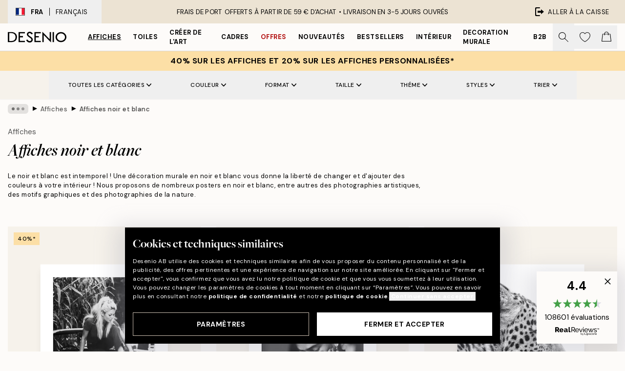

--- FILE ---
content_type: text/html; charset=utf-8
request_url: https://desenio.fr/affiches/noir-et-blanc-posters/
body_size: 60944
content:
<!DOCTYPE html><html dir="ltr" lang="fr"><head><title>Le noir &amp; blanc en tableaux chez Desenio | Desenio.fr</title><meta name="description" content="Posters et affiches en noir et blanc en ligne. Nous proposons un large assortiment d&#x27;imprimés graphiques en noir et blanc avec des textes, des illustrations et des motifs graphiques. Trouvez des tonnes de belles affiches pour décorer votre intérieur!"/><meta charSet="utf-8"/><meta name="viewport" content="initial-scale=1.0, width=device-width"/><link rel="canonical" href="https://desenio.fr/affiches/noir-et-blanc-posters/"/><link rel="alternate" hrefLang="en-gb" href="https://desenio.co.uk/posters-prints/black-and-white/"/><link rel="alternate" hrefLang="da-dk" href="https://desenio.dk/plakater-og-posters/sort-hvide-posters/"/><link rel="alternate" hrefLang="de-de" href="https://desenio.de/poster/schwarz-und-wei/"/><link rel="alternate" hrefLang="de-at" href="https://desenio.at/poster/schwarz-und-wei/"/><link rel="alternate" hrefLang="sv-se" href="https://desenio.se/posters/svartvita-posters/"/><link rel="alternate" hrefLang="it-it" href="https://desenio.it/poster/bianco-e-nero-poster/"/><link rel="alternate" hrefLang="fi-fi" href="https://desenio.fi/julisteet-ja-printit/mustavalkoiset/"/><link rel="alternate" hrefLang="fr-fr" href="https://desenio.fr/affiches/noir-et-blanc-posters/"/><link rel="alternate" hrefLang="nl-nl" href="https://desenio.nl/posters/zwart-wit-posters/"/><link rel="alternate" hrefLang="no-no" href="https://desenio.no/posters-og-plakater/svart-og-hvitt/"/><link rel="alternate" hrefLang="en-ie" href="https://desenio.ie/posters-prints/black-and-white/"/><link rel="alternate" hrefLang="pl-pl" href="https://desenio.pl/plakaty/czarno-biale-plakaty/"/><link rel="alternate" hrefLang="en-hu" href="https://desenio.eu/prints/black-white/"/><link rel="alternate" hrefLang="es-es" href="https://desenio.es/posters/blanco-negro/"/><link rel="alternate" hrefLang="en-us" href="https://desenio.com/posters-prints/black-and-white/"/><link rel="alternate" hrefLang="en-ca" href="https://desenio.ca/posters-prints/black-and-white/"/><link rel="alternate" hrefLang="en-jp" href="https://desenio.jp/posters-prints/black-and-white/"/><link rel="alternate" hrefLang="ko-kr" href="https://desenio.kr/posters-prints/black-and-white/"/><link rel="alternate" hrefLang="en-au" href="https://desenio.com.au/posters-prints/black-and-white/"/><link rel="alternate" hrefLang="cs-cz" href="https://desenio.cz/plakaty/cernobile-plakaty/"/><link rel="alternate" hrefLang="el-gr" href="https://desenio.gr/poster/black-white/"/><link rel="alternate" hrefLang="pt-pt" href="https://desenio.pt/posters/preto-e-branco/"/><link rel="alternate" hrefLang="sk-sk" href="https://desenio.sk/plagaty/ciernobiele-plagaty/"/><link rel="alternate" hrefLang="de-ch" href="https://desenio.ch/de-ch/poster/schwarz-und-wei/"/><link rel="alternate" hrefLang="fr-ch" href="https://desenio.ch/fr-ch/affiches/noir-et-blanc-posters/"/><link rel="alternate" hrefLang="it-ch" href="https://desenio.ch/it-ch/poster/bianco-e-nero-poster/"/><link rel="alternate" hrefLang="de-be" href="https://desenio.be/de-be/poster/schwarz-und-wei/"/><link rel="alternate" hrefLang="nl-be" href="https://desenio.be/nl-be/posters/zwart-wit-posters/"/><link rel="alternate" hrefLang="fr-be" href="https://desenio.be/fr-be/affiches/noir-et-blanc-posters/"/><link rel="alternate" hrefLang="es-us" href="https://desenio.com/es-us/posters/blanco-negro/"/><link rel="alternate" hrefLang="fr-ca" href="https://desenio.ca/fr-ca/affiches/noir-et-blanc-posters/"/><link rel="alternate" hrefLang="x-default" href="https://desenio.com/posters-prints/black-and-white/"/><meta property="og:description" content="Posters et affiches en noir et blanc en ligne. Nous proposons un large assortiment d&#x27;imprimés graphiques en noir et blanc avec des textes, des illustrations et des motifs graphiques. Trouvez des tonnes de belles affiches pour décorer votre intérieur!"/><meta property="og:url" content="https://desenio.fr/affiches/noir-et-blanc-posters/"/><meta property="og:site_name" content="Desenio"/><link rel="preload" href="/_next/static/media/logo.9c4c515a.svg" as="image" fetchpriority="high"/><link rel="preload" href="/_next/static/media/search.6ab51709.svg" as="image" fetchpriority="high"/><link rel="preload" href="/_next/static/media/bag-outline.2ac31710.svg" as="image" fetchpriority="high"/><link rel="preload" as="image" imageSrcSet="https://media.desenio.com/site_images/685ac459e552fc706df538a5_135331195_11977-8.jpg?auto=compress%2Cformat&amp;fit=max&amp;w=256 256w, https://media.desenio.com/site_images/685ac459e552fc706df538a5_135331195_11977-8.jpg?auto=compress%2Cformat&amp;fit=max&amp;w=384 384w, https://media.desenio.com/site_images/685ac459e552fc706df538a5_135331195_11977-8.jpg?auto=compress%2Cformat&amp;fit=max&amp;w=640 640w, https://media.desenio.com/site_images/685ac459e552fc706df538a5_135331195_11977-8.jpg?auto=compress%2Cformat&amp;fit=max&amp;w=750 750w, https://media.desenio.com/site_images/685ac459e552fc706df538a5_135331195_11977-8.jpg?auto=compress%2Cformat&amp;fit=max&amp;w=828 828w, https://media.desenio.com/site_images/685ac459e552fc706df538a5_135331195_11977-8.jpg?auto=compress%2Cformat&amp;fit=max&amp;w=1080 1080w, https://media.desenio.com/site_images/685ac459e552fc706df538a5_135331195_11977-8.jpg?auto=compress%2Cformat&amp;fit=max&amp;w=1200 1200w, https://media.desenio.com/site_images/685ac459e552fc706df538a5_135331195_11977-8.jpg?auto=compress%2Cformat&amp;fit=max&amp;w=1920 1920w, https://media.desenio.com/site_images/685ac459e552fc706df538a5_135331195_11977-8.jpg?auto=compress%2Cformat&amp;fit=max&amp;w=2048 2048w, https://media.desenio.com/site_images/685ac459e552fc706df538a5_135331195_11977-8.jpg?auto=compress%2Cformat&amp;fit=max&amp;w=3840 3840w" imageSizes="25vw" fetchpriority="high"/><link rel="preload" as="image" imageSrcSet="https://media.desenio.com/site_images/685ac3d220f7978d2595b271_957215537_11968-8.jpg?auto=compress%2Cformat&amp;fit=max&amp;w=256 256w, https://media.desenio.com/site_images/685ac3d220f7978d2595b271_957215537_11968-8.jpg?auto=compress%2Cformat&amp;fit=max&amp;w=384 384w, https://media.desenio.com/site_images/685ac3d220f7978d2595b271_957215537_11968-8.jpg?auto=compress%2Cformat&amp;fit=max&amp;w=640 640w, https://media.desenio.com/site_images/685ac3d220f7978d2595b271_957215537_11968-8.jpg?auto=compress%2Cformat&amp;fit=max&amp;w=750 750w, https://media.desenio.com/site_images/685ac3d220f7978d2595b271_957215537_11968-8.jpg?auto=compress%2Cformat&amp;fit=max&amp;w=828 828w, https://media.desenio.com/site_images/685ac3d220f7978d2595b271_957215537_11968-8.jpg?auto=compress%2Cformat&amp;fit=max&amp;w=1080 1080w, https://media.desenio.com/site_images/685ac3d220f7978d2595b271_957215537_11968-8.jpg?auto=compress%2Cformat&amp;fit=max&amp;w=1200 1200w, https://media.desenio.com/site_images/685ac3d220f7978d2595b271_957215537_11968-8.jpg?auto=compress%2Cformat&amp;fit=max&amp;w=1920 1920w, https://media.desenio.com/site_images/685ac3d220f7978d2595b271_957215537_11968-8.jpg?auto=compress%2Cformat&amp;fit=max&amp;w=2048 2048w, https://media.desenio.com/site_images/685ac3d220f7978d2595b271_957215537_11968-8.jpg?auto=compress%2Cformat&amp;fit=max&amp;w=3840 3840w" imageSizes="25vw" fetchpriority="high"/><link rel="preload" as="image" imageSrcSet="https://media.desenio.com/site_images/6859721e77e838b230d35bac_1288572522_10656-8.jpg?auto=compress%2Cformat&amp;fit=max&amp;w=256 256w, https://media.desenio.com/site_images/6859721e77e838b230d35bac_1288572522_10656-8.jpg?auto=compress%2Cformat&amp;fit=max&amp;w=384 384w, https://media.desenio.com/site_images/6859721e77e838b230d35bac_1288572522_10656-8.jpg?auto=compress%2Cformat&amp;fit=max&amp;w=640 640w, https://media.desenio.com/site_images/6859721e77e838b230d35bac_1288572522_10656-8.jpg?auto=compress%2Cformat&amp;fit=max&amp;w=750 750w, https://media.desenio.com/site_images/6859721e77e838b230d35bac_1288572522_10656-8.jpg?auto=compress%2Cformat&amp;fit=max&amp;w=828 828w, https://media.desenio.com/site_images/6859721e77e838b230d35bac_1288572522_10656-8.jpg?auto=compress%2Cformat&amp;fit=max&amp;w=1080 1080w, https://media.desenio.com/site_images/6859721e77e838b230d35bac_1288572522_10656-8.jpg?auto=compress%2Cformat&amp;fit=max&amp;w=1200 1200w, https://media.desenio.com/site_images/6859721e77e838b230d35bac_1288572522_10656-8.jpg?auto=compress%2Cformat&amp;fit=max&amp;w=1920 1920w, https://media.desenio.com/site_images/6859721e77e838b230d35bac_1288572522_10656-8.jpg?auto=compress%2Cformat&amp;fit=max&amp;w=2048 2048w, https://media.desenio.com/site_images/6859721e77e838b230d35bac_1288572522_10656-8.jpg?auto=compress%2Cformat&amp;fit=max&amp;w=3840 3840w" imageSizes="25vw" fetchpriority="high"/><link rel="preload" as="image" imageSrcSet="https://media.desenio.com/site_images/68599529ae7bb3fe3e426222_230495250_11532-8.jpg?auto=compress%2Cformat&amp;fit=max&amp;w=256 256w, https://media.desenio.com/site_images/68599529ae7bb3fe3e426222_230495250_11532-8.jpg?auto=compress%2Cformat&amp;fit=max&amp;w=384 384w, https://media.desenio.com/site_images/68599529ae7bb3fe3e426222_230495250_11532-8.jpg?auto=compress%2Cformat&amp;fit=max&amp;w=640 640w, https://media.desenio.com/site_images/68599529ae7bb3fe3e426222_230495250_11532-8.jpg?auto=compress%2Cformat&amp;fit=max&amp;w=750 750w, https://media.desenio.com/site_images/68599529ae7bb3fe3e426222_230495250_11532-8.jpg?auto=compress%2Cformat&amp;fit=max&amp;w=828 828w, https://media.desenio.com/site_images/68599529ae7bb3fe3e426222_230495250_11532-8.jpg?auto=compress%2Cformat&amp;fit=max&amp;w=1080 1080w, https://media.desenio.com/site_images/68599529ae7bb3fe3e426222_230495250_11532-8.jpg?auto=compress%2Cformat&amp;fit=max&amp;w=1200 1200w, https://media.desenio.com/site_images/68599529ae7bb3fe3e426222_230495250_11532-8.jpg?auto=compress%2Cformat&amp;fit=max&amp;w=1920 1920w, https://media.desenio.com/site_images/68599529ae7bb3fe3e426222_230495250_11532-8.jpg?auto=compress%2Cformat&amp;fit=max&amp;w=2048 2048w, https://media.desenio.com/site_images/68599529ae7bb3fe3e426222_230495250_11532-8.jpg?auto=compress%2Cformat&amp;fit=max&amp;w=3840 3840w" imageSizes="25vw" fetchpriority="high"/><link rel="preload" as="image" imageSrcSet="https://media.desenio.com/site_images/68598ef3227f10efd5fe4990_755453140_11331-8.jpg?auto=compress%2Cformat&amp;fit=max&amp;w=256 256w, https://media.desenio.com/site_images/68598ef3227f10efd5fe4990_755453140_11331-8.jpg?auto=compress%2Cformat&amp;fit=max&amp;w=384 384w, https://media.desenio.com/site_images/68598ef3227f10efd5fe4990_755453140_11331-8.jpg?auto=compress%2Cformat&amp;fit=max&amp;w=640 640w, https://media.desenio.com/site_images/68598ef3227f10efd5fe4990_755453140_11331-8.jpg?auto=compress%2Cformat&amp;fit=max&amp;w=750 750w, https://media.desenio.com/site_images/68598ef3227f10efd5fe4990_755453140_11331-8.jpg?auto=compress%2Cformat&amp;fit=max&amp;w=828 828w, https://media.desenio.com/site_images/68598ef3227f10efd5fe4990_755453140_11331-8.jpg?auto=compress%2Cformat&amp;fit=max&amp;w=1080 1080w, https://media.desenio.com/site_images/68598ef3227f10efd5fe4990_755453140_11331-8.jpg?auto=compress%2Cformat&amp;fit=max&amp;w=1200 1200w, https://media.desenio.com/site_images/68598ef3227f10efd5fe4990_755453140_11331-8.jpg?auto=compress%2Cformat&amp;fit=max&amp;w=1920 1920w, https://media.desenio.com/site_images/68598ef3227f10efd5fe4990_755453140_11331-8.jpg?auto=compress%2Cformat&amp;fit=max&amp;w=2048 2048w, https://media.desenio.com/site_images/68598ef3227f10efd5fe4990_755453140_11331-8.jpg?auto=compress%2Cformat&amp;fit=max&amp;w=3840 3840w" imageSizes="25vw" fetchpriority="high"/><link rel="preload" as="image" imageSrcSet="https://media.desenio.com/site_images/685c362c690d8af12d51a9de_1695529911_15714-8.jpg?auto=compress%2Cformat&amp;fit=max&amp;w=256 256w, https://media.desenio.com/site_images/685c362c690d8af12d51a9de_1695529911_15714-8.jpg?auto=compress%2Cformat&amp;fit=max&amp;w=384 384w, https://media.desenio.com/site_images/685c362c690d8af12d51a9de_1695529911_15714-8.jpg?auto=compress%2Cformat&amp;fit=max&amp;w=640 640w, https://media.desenio.com/site_images/685c362c690d8af12d51a9de_1695529911_15714-8.jpg?auto=compress%2Cformat&amp;fit=max&amp;w=750 750w, https://media.desenio.com/site_images/685c362c690d8af12d51a9de_1695529911_15714-8.jpg?auto=compress%2Cformat&amp;fit=max&amp;w=828 828w, https://media.desenio.com/site_images/685c362c690d8af12d51a9de_1695529911_15714-8.jpg?auto=compress%2Cformat&amp;fit=max&amp;w=1080 1080w, https://media.desenio.com/site_images/685c362c690d8af12d51a9de_1695529911_15714-8.jpg?auto=compress%2Cformat&amp;fit=max&amp;w=1200 1200w, https://media.desenio.com/site_images/685c362c690d8af12d51a9de_1695529911_15714-8.jpg?auto=compress%2Cformat&amp;fit=max&amp;w=1920 1920w, https://media.desenio.com/site_images/685c362c690d8af12d51a9de_1695529911_15714-8.jpg?auto=compress%2Cformat&amp;fit=max&amp;w=2048 2048w, https://media.desenio.com/site_images/685c362c690d8af12d51a9de_1695529911_15714-8.jpg?auto=compress%2Cformat&amp;fit=max&amp;w=3840 3840w" imageSizes="25vw" fetchpriority="high"/><link rel="preload" href="/_next/static/media/heart-outline.390ce03b.svg" as="image" fetchpriority="high"/><meta name="next-head-count" content="50"/><link rel="shortcut icon" href="/favicon.ico" type="image/x-icon"/><link rel="mask-icon" href="/mask-icon.svg" color="black"/><link rel="apple-touch-icon" href="/touch-icon.png"/><meta name="theme-color" content="#eee" media="(prefers-color-scheme: light)"/><meta name="theme-color" content="#000" media="(prefers-color-scheme: dark)"/><meta name="theme-color" content="#eee"/><meta name="google-site-verification" content="tm1aePxP_phEeK3rv4cHIKDLtjIDHOmYlefbSBGKNB8"/><meta name="google" content="notranslate"/><link rel="preload" href="/_next/static/css/b768c04cb52b4791.css" as="style" crossorigin="anonymous"/><link rel="stylesheet" href="/_next/static/css/b768c04cb52b4791.css" crossorigin="anonymous" data-n-g=""/><link rel="preload" href="/_next/static/css/833f48369b64c52b.css" as="style" crossorigin="anonymous"/><link rel="stylesheet" href="/_next/static/css/833f48369b64c52b.css" crossorigin="anonymous" data-n-p=""/><noscript data-n-css=""></noscript><script defer="" crossorigin="anonymous" nomodule="" src="/_next/static/chunks/polyfills-42372ed130431b0a.js"></script><script defer="" src="/_next/static/chunks/5667.e6491060d3eecd92.js" crossorigin="anonymous"></script><script defer="" src="/_next/static/chunks/3444.db631bea988ca4fb.js" crossorigin="anonymous"></script><script defer="" src="/_next/static/chunks/1899.7ef18428299d0338.js" crossorigin="anonymous"></script><script src="/_next/static/chunks/webpack-67309fde09cec357.js" defer="" crossorigin="anonymous"></script><script src="/_next/static/chunks/framework-2e93983b0e889e06.js" defer="" crossorigin="anonymous"></script><script src="/_next/static/chunks/main-b0a0f65d9ac069d8.js" defer="" crossorigin="anonymous"></script><script src="/_next/static/chunks/pages/_app-03e307577b6d9dc3.js" defer="" crossorigin="anonymous"></script><script src="/_next/static/chunks/6577-29b08a669c31dea3.js" defer="" crossorigin="anonymous"></script><script src="/_next/static/chunks/9111-627649a45d346422.js" defer="" crossorigin="anonymous"></script><script src="/_next/static/chunks/2120-333ae3a33f99d361.js" defer="" crossorigin="anonymous"></script><script src="/_next/static/chunks/9107-21fdf6642ae3c09a.js" defer="" crossorigin="anonymous"></script><script src="/_next/static/chunks/7765-450945d88fcffae4.js" defer="" crossorigin="anonymous"></script><script src="/_next/static/chunks/8447-2ca46da74901f3ff.js" defer="" crossorigin="anonymous"></script><script src="/_next/static/chunks/7377-f074c7c5edee190a.js" defer="" crossorigin="anonymous"></script><script src="/_next/static/chunks/3179-591aa4ece83ebb99.js" defer="" crossorigin="anonymous"></script><script src="/_next/static/chunks/pages/%5B...slug%5D-0bb2e2c81bfacf56.js" defer="" crossorigin="anonymous"></script><script src="/_next/static/5-lD4j2gfQBlTzGP-xdKF/_buildManifest.js" defer="" crossorigin="anonymous"></script><script src="/_next/static/5-lD4j2gfQBlTzGP-xdKF/_ssgManifest.js" defer="" crossorigin="anonymous"></script></head><body class="notranslate" lang="fr"><noscript><iframe title="Google Tag Manager" src="https://www.googletagmanager.com/ns.html?id=GTM-PMNSHMZ" height="0" width="0" style="display:none;visibility:hidden"></iframe></noscript><div id="__loading-indicator"></div><div id="__next"><script>history.scrollRestoration = "manual"</script><div id="app" data-project="DS" class="__variable_6e5d6a __variable_0d9ce4 font-body flex min-h-full flex-col"><a href="#main" class="visually-hidden">Skip to main content.</a><aside id="status" class="relative z-40 h-8 bg-brand-cream px-4 w-content:h-12 z-40"><noscript class="flex-center absolute left-0 top-0 z-max flex h-full w-full bg-urgent text-tiny font-medium text-white w-content:text-sm">Merci d'autoriser JavaScript pour commencer votre shopping!</noscript><div class="relative m-auto flex h-full max-w-header items-center justify-between"><button class="hidden h-full w-48 items-center py-1 w-content:flex"><div class="relative flex h-full items-center px-4 text-xs uppercase hover:bg-brand-ivory-900 hover:bg-opacity-10 ltr:-left-4 rtl:-right-4"><div class="relative me-3 flex border border-brand-900" style="min-height:15.4px;min-width:19px"><img alt="France flag icon" aria-hidden="true" loading="lazy" width="640" height="480" decoding="async" data-nimg="1" class="absolute h-full w-full object-cover" style="color:transparent" src="/_next/static/media/fr.9cb70285.svg"/></div><div class="flex h-4 items-center"><span class="font-bold" title="France">FRA</span><div role="separator" aria-orientation="vertical" class="mx-3 bg-black h-full" style="width:1px"></div>Français</div></div></button><span></span><div role="region" aria-label="Announcements" class="w-full h-full flex-1 relative"><ul class="flex w-full flex-center h-full"><li aria-posinset="1" aria-setsize="1" class="transition-opacity absolute w-full overflow-hidden flex flex-center opacity-100" style="transition-duration:500ms"><p class="truncate w-content:scale-90">FRAIS DE PORT OFFERTS À PARTIR DE 59 € D'ACHAT •    LIVRAISON EN 3-5 JOURS OUVRÉS</p></li></ul></div><a href="https://checkout.desenio.fr/checkout/" class="hidden h-full w-48 justify-end py-1 w-content:flex"><div class="relative flex items-center px-4 text-xs uppercase hover:bg-brand-ivory-900 hover:bg-opacity-10 ltr:-right-4 rtl:-left-4"><img alt="Checkout icon" aria-hidden="true" loading="lazy" width="18" height="18" decoding="async" data-nimg="1" class="rtl-mirror me-2" style="color:transparent" src="/_next/static/media/exit.97f80cf2.svg"/>Aller à la caisse</div></a></div></aside><header role="banner" class="sticky top-0 z-30 border-b border-brand-500/50 bg-brand-white px-2 w-content:px-4" aria-label="Main navigation"><nav class="m-auto flex h-14 max-w-header" role="navigation"><div class="flex flex-1 w-content:hidden"></div><div class="flex min-w-fit items-center justify-center w-content:me-8 w-content:justify-start"><a class="flex items-center transition-opacity duration-300 active:hover:opacity-60 active:hover:transition-none active:hover:delay-0 opacity-100 w-content:delay-600" href="https://desenio.fr/"><img alt="Desenio Logo" fetchpriority="high" width="581" height="116" decoding="async" data-nimg="1" style="color:transparent;height:22.8px;width:120px" src="/_next/static/media/logo.9c4c515a.svg"/></a></div><section id="synapse-popover-group-Rr7b6" aria-label="Site Navigation" class="hide-scrollbar hidden h-full overflow-x-scroll transition-opacity w-content:flex opacity-100 w-content:delay-600"><div class="menu-test-desktop-variant static border-b border-transparent hover:border-black"><a class="popover-button flex-center flex flex-center flex h-full w-full text-nowrap flex items-center justify-center h-full px-3 text-xs font-bold uppercase font-body underline" id="synapse-popover-R6r7b6-button" aria-expanded="false" href="https://desenio.fr/affiches/">Affiches</a></div><div class="menu-test-desktop-variant static border-b border-transparent hover:border-black"><a class="popover-button flex-center flex flex-center flex h-full w-full text-nowrap flex items-center justify-center h-full px-3 text-xs font-bold uppercase font-body" id="synapse-popover-Rar7b6-button" aria-expanded="false" href="https://desenio.fr/toiles/">Toiles</a></div><div class="menu-test-desktop-variant static border-b border-transparent hover:border-black"><a class="popover-button flex-center flex flex-center flex h-full w-full text-nowrap flex items-center justify-center h-full px-3 text-xs font-bold uppercase font-body" id="synapse-popover-Rer7b6-button" aria-expanded="false" href="https://desenio.fr/affiches/creer-de-lart/">Créer de l&#x27;Art</a></div><div class="menu-test-desktop-variant static border-b border-transparent hover:border-black"><a class="popover-button flex-center flex flex-center flex h-full w-full text-nowrap flex items-center justify-center h-full px-3 text-xs font-bold uppercase font-body" id="synapse-popover-Rir7b6-button" aria-expanded="false" href="https://desenio.fr/cadres-photo/">Cadres</a></div><div class="menu-test-desktop-variant static border-b border-transparent hover:border-black"><a class="popover-button flex-center flex flex-center flex h-full w-full text-nowrap flex items-center justify-center h-full px-3 text-xs font-bold uppercase font-body text-urgent" id="synapse-popover-Rmr7b6-button" aria-expanded="false" href="https://desenio.fr/promos/">Offres</a></div><div class="menu-test-desktop-variant static border-b border-transparent hover:border-black"><a class="popover-button flex-center flex flex-center flex h-full w-full text-nowrap flex items-center justify-center h-full px-3 text-xs font-bold uppercase font-body" id="synapse-popover-Rqr7b6-button" aria-expanded="false" href="https://desenio.fr/nouveautes/">Nouveautés</a></div><div class="menu-test-desktop-variant static border-b border-transparent hover:border-black"><a class="popover-button flex-center flex flex-center flex h-full w-full text-nowrap flex items-center justify-center h-full px-3 text-xs font-bold uppercase font-body" id="synapse-popover-Rur7b6-button" aria-expanded="false" href="https://desenio.fr/affiches/meilleures-ventes/">Bestsellers</a></div><div class="menu-test-desktop-variant static border-b border-transparent hover:border-black"><a class="popover-button flex-center flex flex-center flex h-full w-full text-nowrap flex items-center justify-center h-full px-3 text-xs font-bold uppercase font-body" id="synapse-popover-R12r7b6-button" aria-expanded="false" href="https://desenio.fr/interieur/">Intérieur</a></div><div class="menu-test-desktop-variant static border-b border-transparent hover:border-black"><a class="popover-button flex-center flex flex-center flex h-full w-full text-nowrap flex items-center justify-center h-full px-3 text-xs font-bold uppercase font-body" id="synapse-popover-R16r7b6-button" aria-expanded="false" href="https://desenio.fr/decoration-murale/">Decoration murale</a></div><div class="menu-test-desktop-variant static border-b border-transparent hover:border-black"><a class="popover-button flex-center flex flex-center flex h-full w-full text-nowrap flex items-center justify-center h-full px-3 text-xs font-bold uppercase font-body" id="synapse-popover-R1ar7b6-button" aria-expanded="false" href="https://desenio.fr/desenio-b2b/">B2B</a></div></section><div class="flex flex-1"><div class="ms-auto flex items-center transition-opacity duration-300 opacity-100 delay-600"><div class="relative flex h-full items-center"><button class="group hidden h-full w-11 items-center justify-center transition-opacity duration-300 w-content:flex opacity-100 w-content:delay-600" aria-label="Rechercher"><img alt="Search icon" aria-hidden="true" fetchpriority="high" width="20" height="20" decoding="async" data-nimg="1" class="duration-150 xl:group-hover:opacity-75" style="color:transparent" src="/_next/static/media/search.6ab51709.svg"/></button><div class="relative flex h-full items-center" id="synapse-icons-end-R1b7b6-shopping-menu-wrapper"><button class="flex items-center justify-center relative w-11 h-12 animate" tabindex="0" aria-expanded="false" aria-controls="shopping-menu-container__wishlist" aria-label="Show products in Wishlist"><img alt="Icon ends icon" aria-hidden="true" fetchpriority="high" width="144" height="132" decoding="async" data-nimg="1" style="color:transparent;width:22px;height:20px" src="/_next/static/media/heart-outline.390ce03b.svg"/></button><button class="flex items-center justify-center relative w-11 h-12" tabindex="0" aria-expanded="false" aria-controls="shopping-menu-container__cart" aria-label="Show products in Cart"><img alt="Empty cart icon" aria-hidden="true" fetchpriority="high" width="121" height="140" decoding="async" data-nimg="1" style="color:transparent;width:20px;height:20px;position:relative;top:-1px" src="/_next/static/media/bag-outline.2ac31710.svg"/></button></div></div></div></div></nav></header><div id="promotional-banner" class="sticky top-0 z-20" style="top:0px"><a href="https://desenio.fr/promotion/promos/"><aside aria-labelledby="synapse-promotional-banner-Rc7b6-title" class="flex flex-col flex-center py-2 px-4 z-20 text-center group" style="background:#fcdfa6;color:#000"><div class="max-w-header relative w-full"><div class="flex flex-col px-8"><span id="synapse-promotional-banner-Rc7b6-title" class="uppercase font-bold text-md">40% sur les affiches et 20% sur les affiches personnalisées*</span></div></div></aside></a></div><a href="https://desenio.fr/promotion/promos/"></a><span></span><main id="main" class="flex-1"><script type="application/ld+json">{
        "@context": "http://schema.org/",
        "@type": "CollectionPage",
        "name": "Le noir & blanc en tableaux chez Desenio | Desenio.fr",
        "headline": "Affiches noir et blanc",
        "description":
          "Desenio propose une large gamme d&#39; affiches  en noir et blanc. Ces tableaux en noir et blanc sont parmi les plus appr&eacute;ci&eacute;s. Vous trouverez toujours quelque chose &agrave; votre go&ucirc;t, avec des motifs de diff&eacute;rents styles : graphique, artistique ou minimaliste ! Si vous souhaitez cr&eacute;er une composition murale, les tableaux en noir et blanc sont un compl&eacute;ment id&eacute;al &agrave; une belle collection. Cr&eacute;ez un mur de tableaux monochrome en noir et blanc ou combinez des tableaux en noir et blanc avec des affiches de couleur pour cr&eacute;er des contrastes. Le r&eacute;sultat est tout aussi &eacute;l&eacute;gant et raffin&eacute;. Si vous aimez la couleur, vous pouvez combiner un tableau discret en noir et blanc avec une affiche aux couleurs vives. Consultez nos conseils sur la fa&ccedil;on dont vous pouvez cr&eacute;er une composition murale en noir et blanc ici.   &Eacute;l&eacute;gant et classique avec l&#39;&#39;art en noir et blanc  Le noir et le blanc constituent une combinaison intemporelle qui ne semble jamais passer de mode, quelle que soit la forme artistique. Les photos en noir et blanc sont souvent consid&eacute;r&eacute;es comme plus expressives et nos portraits de personnes et d&rsquo;animaux en noir et blanc sont parmi nos motifs les plus appr&eacute;ci&eacute;s et les plus demand&eacute;s. Vous trouverez &eacute;galement des imprim&eacute;s graphiques, des illustrations dessin&eacute;es &agrave; la main et des motifs de texte en noir et blanc. Quelles que soient vos pr&eacute;f&eacute;rences, nous avons un tableau en noir et blanc pour vous et votre int&eacute;rieur. L&#39;&#39;art en noir et blanc s&#39;&#39;adapte &agrave; tous les styles de d&eacute;co et toutes les couleurs, qu&rsquo;il s&rsquo;agisse d&rsquo;une d&eacute;co moderne ou scandinave ou d&#39;&#39;un int&eacute;rieur dans un style plus classique.",
        "breadcrumb": {
          "@type": "BreadcrumbList",
          "itemListElement": [{"@type":"ListItem","item":{"@id":"https://desenio.fr/","name":"Desenio"},"position":1},{"@type":"ListItem","item":{"@id":"https://desenio.fr/affiches/","name":"Affiches"},"position":2},{"@type":"ListItem","item":{"@id":"https://desenio.fr/affiches/noir-et-blanc-posters/","name":"Affiches noir et blanc"},"position":3}]
        },
        "url": "https://desenio.fr/affiches/noir-et-blanc-posters/",
        "potentialAction": {
          "@type": "SearchAction",
          "target": "https://desenio.fr/search/?query={term}",
          "query": "required",
          "query-input": "required name=term"
        },
        "mainEntity": {
          "@type": "ItemList",
          "url": "https://desenio.fr/affiches/noir-et-blanc-posters/",
          "numberOfItems": 408,
          "itemListOrder": "https://schema.org/ItemListUnordered",
          "itemListElement": [{"@type":"ListItem","position":1,"item":{"@type":"Product","name":"Brigitte Bardot Affiche","description":"Brigitte Bardot Affiche","sku":"11977-2","image":"https://media.desenio.com/site_images/685ac459e552fc706df538a5_135331195_11977-8.jpg","url":"https://desenio.fr/affiches/photos-iconiques/brigitte-bardot-affiche/","brand":{"@type":"Brand","name":"Desenio"}}},{"@type":"ListItem","position":2,"item":{"@type":"Product","name":"Artist, Frida Kahlo Affiche","description":"Artist, Frida Kahlo Affiche","sku":"11968-14","image":"https://media.desenio.com/site_images/685ac3d220f7978d2595b271_957215537_11968-8.jpg","url":"https://desenio.fr/affiches/photos-iconiques/artist-frida-kahlo-affiche/","brand":{"@type":"Brand","name":"Desenio"}}},{"@type":"ListItem","position":3,"item":{"@type":"Product","name":"Leopard Profile Affiche","description":"Leopard Profile Affiche","sku":"10656-8","image":"https://media.desenio.com/site_images/6859721e77e838b230d35bac_1288572522_10656-8.jpg","url":"https://desenio.fr/affiches/noir-et-blanc-posters/leopard-profile-affiche/","brand":{"@type":"Brand","name":"Desenio"}}},{"@type":"ListItem","position":4,"item":{"@type":"Product","name":"Shoulder Affiche","description":"Shoulder Affiche","sku":"11532-0","image":"https://media.desenio.com/site_images/68599529ae7bb3fe3e426222_230495250_11532-8.jpg","url":"https://desenio.fr/affiches/noir-et-blanc-posters/shoulder-affiche/","brand":{"@type":"Brand","name":"Desenio"}}},{"@type":"ListItem","position":5,"item":{"@type":"Product","name":"Walking in Paris Affiche","description":"Walking in Paris Affiche","sku":"11331-0","image":"https://media.desenio.com/site_images/68598ef3227f10efd5fe4990_755453140_11331-8.jpg","url":"https://desenio.fr/affiches/noir-et-blanc-posters/walking-in-paris-affiche/","brand":{"@type":"Brand","name":"Desenio"}}},{"@type":"ListItem","position":6,"item":{"@type":"Product","name":"Morning Diva Affiche","description":"Morning Diva Affiche","sku":"15714-1","image":"https://media.desenio.com/site_images/685c362c690d8af12d51a9de_1695529911_15714-8.jpg","url":"https://desenio.fr/affiches/morning-diva-affiche/","brand":{"@type":"Brand","name":"Desenio"}}},{"@type":"ListItem","position":7,"item":{"@type":"Product","name":"Prada Affiche","description":"Prada Affiche","sku":"7517-0","image":"https://media.desenio.com/site_images/6859d802a9ff5c24497a5e00_1772933781_7517-8.jpg","url":"https://desenio.fr/affiches/prada-affiche/","brand":{"@type":"Brand","name":"Desenio"}}},{"@type":"ListItem","position":8,"item":{"@type":"Product","name":"Coco, Poster","description":"Coco, Poster","sku":"7448-1","image":"https://media.desenio.com/site_images/6859d752c307ab98cee8d6d2_1552564216_7448-8.jpg","url":"https://desenio.fr/affiches/noir-et-blanc-posters/coco-poster/","brand":{"@type":"Brand","name":"Desenio"}}},{"@type":"ListItem","position":9,"item":{"@type":"Product","name":"Smoking in Paris Affiche","description":"Smoking in Paris Affiche","sku":"11339-0","image":"https://media.desenio.com/site_images/68598f37ae7bb3fe3e42614e_1018409722_11339-8.jpg","url":"https://desenio.fr/affiches/affiches-formats/100x150/smoking-in-paris-affiche/","brand":{"@type":"Brand","name":"Desenio"}}},{"@type":"ListItem","position":10,"item":{"@type":"Product","name":"Marilyn Monroe Reading Affiche","description":"Marilyn Monroe Reading Affiche","sku":"13584-3","image":"https://media.desenio.com/site_images/685afcda20f7978d2595c100_680058803_13584-8.jpg","url":"https://desenio.fr/affiches/photos-iconiques/marilyn-monroe-reading-affiche/","brand":{"@type":"Brand","name":"Desenio"}}},{"@type":"ListItem","position":11,"item":{"@type":"Product","name":"Vinyl Record Affiche","description":"Vinyl Record Affiche","sku":"15671-5","image":"https://media.desenio.com/site_images/685c34bf9ba509224c94792b_648008346_15671-8.jpg","url":"https://desenio.fr/affiches/noir-et-blanc-posters/vinyl-record-affiche/","brand":{"@type":"Brand","name":"Desenio"}}},{"@type":"ListItem","position":12,"item":{"@type":"Product","name":"Voile, Affiche","description":"Voile, Affiche","sku":"7065-5","image":"https://media.desenio.com/site_images/6859d635c307ab98cee8d6c0_1073266250_7065-8.jpg","url":"https://desenio.fr/affiches/noir-et-blanc-posters/voile-affiche/","brand":{"@type":"Brand","name":"Desenio"}}},{"@type":"ListItem","position":13,"item":{"@type":"Product","name":"Brigitte Bardot Backstage Affiche","description":"Brigitte Bardot Backstage Affiche","sku":"11976-5","image":"https://media.desenio.com/site_images/685ac4356e3c869838330be1_1707604097_11976-8.jpg","url":"https://desenio.fr/affiches/photos-iconiques/brigitte-bardot-backstage-affiche/","brand":{"@type":"Brand","name":"Desenio"}}},{"@type":"ListItem","position":14,"item":{"@type":"Product","name":"B&W Legs Affiche","description":"B&W Legs Affiche","sku":"14483-5","image":"https://media.desenio.com/site_images/685b236b20f7978d2595c931_1308388757_14483-8.jpg","url":"https://desenio.fr/affiches/art-et-illustration/photographie-art/photos-en-noir-et-blanc/bw-legs-affiche/","brand":{"@type":"Brand","name":"Desenio"}}},{"@type":"ListItem","position":15,"item":{"@type":"Product","name":"Wet Shirt Affiche","description":"Wet Shirt Affiche","sku":"12481-8","image":"https://media.desenio.com/site_images/685ad8486e3c869838331177_707215363_12481-8.jpg","url":"https://desenio.fr/affiches/noir-et-blanc-posters/wet-shirt-affiche/","brand":{"@type":"Brand","name":"Desenio"}}},{"@type":"ListItem","position":16,"item":{"@type":"Product","name":"Watercolor Hands No1 Affiche","description":"Watercolor Hands No1 Affiche","sku":"10201-8","image":"https://media.desenio.com/site_images/68595ff9e33dab441a87e2f8_612968876_10201-8.jpg","url":"https://desenio.fr/affiches/noir-et-blanc-posters/watercolor-hands-no1-affiche/","brand":{"@type":"Brand","name":"Desenio"}}},{"@type":"ListItem","position":17,"item":{"@type":"Product","name":"Running Into Ocean Affiche","description":"Running Into Ocean Affiche","sku":"12598-8","image":"https://media.desenio.com/site_images/685adeea7319dd57f70207b8_1398119158_12598-8.jpg","url":"https://desenio.fr/affiches/noir-et-blanc-posters/running-into-ocean-affiche/","brand":{"@type":"Brand","name":"Desenio"}}},{"@type":"ListItem","position":18,"item":{"@type":"Product","name":"Reading the Paper Affiche","description":"Reading the Paper Affiche","sku":"16761-5","image":"https://media.desenio.com/site_images/685c62f0cfde1217aabdbd2c_2101310750_16761-8.jpg","url":"https://desenio.fr/affiches/reading-the-paper-affiche/","brand":{"@type":"Brand","name":"Desenio"}}},{"@type":"ListItem","position":19,"item":{"@type":"Product","name":"Smoky Vinyl Record Affiche","description":"Smoky Vinyl Record Affiche","sku":"18066-8","image":"https://media.desenio.com/site_images/685d6c078fdef2fa155e0381_1606042878_18066-8.jpg","url":"https://desenio.fr/affiches/smoky-vinyl-record-affiche/","brand":{"@type":"Brand","name":"Desenio"}}},{"@type":"ListItem","position":20,"item":{"@type":"Product","name":"Bold Female Affiche","description":"Bold Female Affiche","sku":"18719-8","image":"https://media.desenio.com/site_images/685d86718b7ca77dcb8ae91a_1223576924_18719-8.jpg","url":"https://desenio.fr/affiches/mode-posters/bold-female-affiche/","brand":{"@type":"Brand","name":"Desenio"}}},{"@type":"ListItem","position":21,"item":{"@type":"Product","name":"Paris Voyage Affiche","description":"Paris Voyage Affiche","sku":"18713-8","image":"https://media.desenio.com/site_images/685d864397bfddc5cb9dab44_1370969440_18713-8.jpg","url":"https://desenio.fr/affiches/mode-posters/paris-voyage-affiche/","brand":{"@type":"Brand","name":"Desenio"}}},{"@type":"ListItem","position":22,"item":{"@type":"Product","name":"Chess Affiche","description":"Chess Affiche","sku":"16765-5","image":"https://media.desenio.com/site_images/685c630b9ba509224c9483e5_889222046_16765-8.jpg","url":"https://desenio.fr/affiches/chess-affiche/","brand":{"@type":"Brand","name":"Desenio"}}},{"@type":"ListItem","position":23,"item":{"@type":"Product","name":"Floating on Surfboard Affiche","description":"Floating on Surfboard Affiche","sku":"12651-8","image":"https://media.desenio.com/site_images/685ae05901a18ab3773ebe70_1033751004_12651-8.jpg","url":"https://desenio.fr/affiches/noir-et-blanc-posters/floating-on-surfboard-affiche/","brand":{"@type":"Brand","name":"Desenio"}}},{"@type":"ListItem","position":24,"item":{"@type":"Product","name":"On The Surface Affiche","description":"On The Surface Affiche","sku":"14677-8","image":"https://media.desenio.com/site_images/685b2afb67a76f972c742772_982535039_14677-8.jpg","url":"https://desenio.fr/affiches/noir-et-blanc-posters/on-the-surface-affiche/","brand":{"@type":"Brand","name":"Desenio"}}},{"@type":"ListItem","position":25,"item":{"@type":"Product","name":"Live Loud Affiche","description":"Live Loud Affiche","sku":"19892-1","image":"https://media.desenio.com/site_images/68e3c092f67f06eb4dafce1c_289149456_19892-8.jpg","url":"https://desenio.fr/affiches/affiches-citations/live-loud-affiche/","brand":{"@type":"Brand","name":"Desenio"}}},{"@type":"ListItem","position":26,"item":{"@type":"Product","name":"It's a Mess Affiche","description":"It's a Mess Affiche","sku":"19893-6","image":"https://media.desenio.com/site_images/68e3c0a4d584c14f1fbc3b23_1953023294_19893-8.jpg","url":"https://desenio.fr/affiches/bold-eclectic/its-a-mess-affiche/","brand":{"@type":"Brand","name":"Desenio"}}},{"@type":"ListItem","position":27,"item":{"@type":"Product","name":"Checkers in Wonderland Affiche","description":"Checkers in Wonderland Affiche","sku":"19458-0","image":"https://media.desenio.com/site_images/685d9ea867fd6077b6f2ebd6_248158429_19458-8.jpg","url":"https://desenio.fr/affiches/art-et-illustration/art-abstrait/checkers-in-wonderland-affiche/","brand":{"@type":"Brand","name":"Desenio"}}},{"@type":"ListItem","position":28,"item":{"@type":"Product","name":"Runway Dogs Affiche","description":"Runway Dogs Affiche","sku":"18714-8","image":"https://media.desenio.com/site_images/685d864b8b7ca77dcb8ae913_1807954337_18714-8.jpg","url":"https://desenio.fr/affiches/mode-posters/runway-dogs-affiche/","brand":{"@type":"Brand","name":"Desenio"}}},{"@type":"ListItem","position":29,"item":{"@type":"Product","name":"Getting Dry Affiche","description":"Getting Dry Affiche","sku":"10575-8","image":"https://media.desenio.com/site_images/68596fb701a18ab3773e6d89_644672816_10575-8.jpg","url":"https://desenio.fr/affiches/noir-et-blanc-posters/getting-dry-affiche/","brand":{"@type":"Brand","name":"Desenio"}}},{"@type":"ListItem","position":30,"item":{"@type":"Product","name":"Butterfly Cat Affiche","description":"Butterfly Cat Affiche","sku":"11774-14","image":"https://media.desenio.com/site_images/685ab94c67a76f972c740b94_1133844942_11774-8.jpg","url":"https://desenio.fr/affiches/posters-pour-enfants/butterfly-cat-affiche/","brand":{"@type":"Brand","name":"Desenio"}}},{"@type":"ListItem","position":31,"item":{"@type":"Product","name":"Classic Car Affiche","description":"Classic Car Affiche","sku":"17360-5","image":"https://media.desenio.com/site_images/685c83c067fd6077b6f2ac6d_1584548211_17360-8.jpg","url":"https://desenio.fr/affiches/art-et-illustration/photographie-art/photos-en-noir-et-blanc/classic-car-affiche/","brand":{"@type":"Brand","name":"Desenio"}}},{"@type":"ListItem","position":32,"item":{"@type":"Product","name":"New York Sky Affiche","description":"New York Sky Affiche","sku":"18718-8","image":"https://media.desenio.com/site_images/685d866b9ba509224c94c3c8_1033834465_18718-8.jpg","url":"https://desenio.fr/affiches/cartes-et-villes/les-villes-du-monde/affiches-de-new-york/new-york-sky-affiche/","brand":{"@type":"Brand","name":"Desenio"}}},{"@type":"ListItem","position":33,"item":{"@type":"Product","name":"California Basketball Court Affiche","description":"California Basketball Court Affiche","sku":"18594-8","image":"https://media.desenio.com/site_images/685d81c48b7ca77dcb8ae840_1800325367_18594-8.jpg","url":"https://desenio.fr/affiches/sports/california-basketball-court-affiche/","brand":{"@type":"Brand","name":"Desenio"}}},{"@type":"ListItem","position":34,"item":{"@type":"Product","name":"Basketball Score Affiche","description":"Basketball Score Affiche","sku":"18593-8","image":"https://media.desenio.com/site_images/685d81bd8fdef2fa155e09b9_605472301_18593-8.jpg","url":"https://desenio.fr/affiches/sports/basketball-score-affiche/","brand":{"@type":"Brand","name":"Desenio"}}},{"@type":"ListItem","position":35,"item":{"@type":"Product","name":"Tennis Rackets Affiche","description":"Tennis Rackets Affiche","sku":"18597-5","image":"https://media.desenio.com/site_images/685d81d897bfddc5cb9daab5_1697948433_18597-8.jpg","url":"https://desenio.fr/affiches/sports/tennis-rackets-affiche/","brand":{"@type":"Brand","name":"Desenio"}}},{"@type":"ListItem","position":36,"item":{"@type":"Product","name":"Team Effort Affiche","description":"Team Effort Affiche","sku":"18586-8","image":"https://media.desenio.com/site_images/685d818c8fdef2fa155e09b8_1488310789_18586-8.jpg","url":"https://desenio.fr/affiches/sports/team-effort-affiche/","brand":{"@type":"Brand","name":"Desenio"}}}]
        }
      }</script><aside class="sticky z-10 flex bg-brand-ivory-300 px-4 shadow-sm" style="top:-1px"><div class="mx-auto hidden h-full flex-col items-center md:flex lg:flex-row"><section id="synapse-popover-group-R399b6" aria-label="Category navigation and filter" class="z-20 flex flex-wrap"><div class="lg:relative"><button class="popover-button flex-center flex flex px-3 py-5 text-tiny font-medium uppercase lg:px-6 xl:px-10" id="synapse-popover-Rr99b6-button" aria-expanded="false">Toutes les catégories<img alt="Arrow down" loading="lazy" width="10" height="6" decoding="async" data-nimg="1" class="ms-1" style="color:transparent" src="/_next/static/media/arrow-down.92f2b5e4.svg"/></button></div><div class="lg:relative"><button class="popover-button flex-center flex flex px-3 py-5 text-tiny font-medium uppercase lg:px-6 xl:px-10" id="synapse-popover-R1b99b6-button" aria-expanded="false">Couleur <img alt="Arrow down" loading="lazy" width="10" height="6" decoding="async" data-nimg="1" class="ms-1" style="color:transparent" src="/_next/static/media/arrow-down.92f2b5e4.svg"/></button></div><div class="lg:relative"><button class="popover-button flex-center flex flex px-3 py-5 text-tiny font-medium uppercase lg:px-6 xl:px-10" id="synapse-popover-R1r99b6-button" aria-expanded="false">Format <img alt="Arrow down" loading="lazy" width="10" height="6" decoding="async" data-nimg="1" class="ms-1" style="color:transparent" src="/_next/static/media/arrow-down.92f2b5e4.svg"/></button></div><div class="lg:relative"><button class="popover-button flex-center flex flex px-3 py-5 text-tiny font-medium uppercase lg:px-6 xl:px-10" id="synapse-popover-R2b99b6-button" aria-expanded="false">Taille <img alt="Arrow down" loading="lazy" width="10" height="6" decoding="async" data-nimg="1" class="ms-1" style="color:transparent" src="/_next/static/media/arrow-down.92f2b5e4.svg"/></button></div><div class="lg:relative"><button class="popover-button flex-center flex flex px-3 py-5 text-tiny font-medium uppercase lg:px-6 xl:px-10" id="synapse-popover-R2r99b6-button" aria-expanded="false">Théme <img alt="Arrow down" loading="lazy" width="10" height="6" decoding="async" data-nimg="1" class="ms-1" style="color:transparent" src="/_next/static/media/arrow-down.92f2b5e4.svg"/></button></div><div class="lg:relative"><button class="popover-button flex-center flex flex px-3 py-5 text-tiny font-medium uppercase lg:px-6 xl:px-10" id="synapse-popover-R3b99b6-button" aria-expanded="false">Styles <img alt="Arrow down" loading="lazy" width="10" height="6" decoding="async" data-nimg="1" class="ms-1" style="color:transparent" src="/_next/static/media/arrow-down.92f2b5e4.svg"/></button></div><div class="lg:relative"><button class="popover-button flex-center flex flex px-3 py-5 text-tiny font-medium uppercase lg:px-6 xl:px-10" id="synapse-popover-R3r99b6-button" aria-expanded="false">Trier<img alt="Arrow down" loading="lazy" width="10" height="6" decoding="async" data-nimg="1" class="ms-1" style="color:transparent" src="/_next/static/media/arrow-down.92f2b5e4.svg"/></button></div></section></div></aside><div class="relative mx-auto flex"><span></span><div class="relative mx-auto w-full max-w-header"><nav id="breadcrumbs" class="hide-scrollbar mask-x-scroll flex w-full items-center overflow-x-auto px-4 mt-2 mb-6" aria-label="Breadcrumb" data-ph="breadcrumbs"><div class="sticky start-0 z-10 flex shrink-0 items-center transition-opacity duration-150 opacity-100 delay-150"><div role="presentation" class="flex-center flex h-5 px-2 bg-black/10 rounded-md me-2"><div class="rounded-full bg-black me-1 last:me-0" style="height:6px;width:6px;opacity:calc(0.5 - 0 * 0.1)"></div><div class="rounded-full bg-black me-1 last:me-0" style="height:6px;width:6px;opacity:calc(0.5 - 1 * 0.1)"></div><div class="rounded-full bg-black me-1 last:me-0" style="height:6px;width:6px;opacity:calc(0.5 - 2 * 0.1)"></div></div><div role="separator" aria-orientation="vertical" class="text-md rtl-mirror relative -top-px start-px font-bold">▸</div></div><ol class="flex flex-nowrap ps-1 ms-2" style="transform:translate3d(0px, 0px, 0px)"><li class="group mx-1 flex flex-nowrap transition-opacity duration-300 ltr:first:-ml-3 rtl:first:-mr-3 pointer-events-none opacity-0"><a class="me-2 flex items-center truncate whitespace-nowrap hover:underline group-last:me-0 text-black/80 text-xs" tabindex="0" style="max-width:15rem" href="https://desenio.fr/">Desenio</a><div role="separator" aria-orientation="vertical" class="text-md rtl-mirror relative -top-px start-px font-bold">▸</div></li><li class="group mx-1 flex flex-nowrap transition-opacity duration-300 ltr:first:-ml-3 rtl:first:-mr-3 opacity-100"><a class="me-2 flex items-center truncate whitespace-nowrap hover:underline group-last:me-0 text-black/80 text-xs" tabindex="0" style="max-width:15rem" href="https://desenio.fr/affiches/">Affiches</a><div role="separator" aria-orientation="vertical" class="text-md rtl-mirror relative -top-px start-px font-bold">▸</div></li><li class="group mx-1 flex flex-nowrap transition-opacity duration-300 ltr:first:-ml-3 rtl:first:-mr-3 opacity-100"><a class="me-2 flex items-center truncate whitespace-nowrap hover:underline group-last:me-0 pe-3 font-medium text-black/80 text-xs" aria-current="page" tabindex="0" style="max-width:15rem" href="https://desenio.fr/affiches/noir-et-blanc-posters/">Affiches noir et blanc</a></li></ol></nav><div class="flex flex-col-reverse"><h1 class="h1 mb-4 px-4 !text-2xl !font-medium italic">Affiches noir et blanc</h1><h2 class="px-4 text-brand-900">Affiches</h2></div><div class="relative mb-14"><div class="brand-defaults max-w-4xl px-4 text-xs"><div id="mainCategoryName"></div><div class="text">Le noir et blanc est intemporel ! Une d&eacute;coration murale en noir et blanc vous donne la libert&eacute; de changer et d&#39;ajouter des couleurs &agrave; votre int&eacute;rieur ! Nous proposons de nombreux posters en noir et blanc, entre autres des photographies artistiques, des motifs graphiques et des&nbsp;photographies de la nature.</div></div></div><div></div><div class="translate-z-0 z-10 mx-auto flex transform flex-col items-center"><div class="bg-blur border-brand-500/33 sticky z-10 flex w-full border-b border-t bg-brand-white/75 md:hidden justify-between" style="top:0"><button class="w-full px-4 flex flex-center py-3 group border-0 disabled:opacity-50"><img alt="Category toolbar icon" aria-hidden="true" loading="lazy" width="1000" height="1000" decoding="async" data-nimg="1" class="rtl-mirror" style="color:transparent;height:17px;width:17px" src="/_next/static/media/categories.7022c1c2.svg"/><span class="ms-2 truncate hidden xs:inline">Toutes les catégories</span></button><div role="separator" aria-orientation="vertical" class="h-[45px] bg-brand-500 h-full" style="min-width:1px;width:1px"></div><button sorting="custom" class="w-full px-4 flex flex-center py-3 group border-0 disabled:opacity-50"><img alt="Category toolbar icon" aria-hidden="true" loading="lazy" width="1000" height="1000" decoding="async" data-nimg="1" style="color:transparent;height:17px;width:17px" src="/_next/static/media/filter.6193d202.svg"/><span class="ms-2 truncate hidden xs:inline">Filtrer et trier</span><span class="relative left-1 top-0 font-body"></span></button></div><span></span><section class="grid w-full grid-cols-2 gap-4 xs:gap-5 px-4 sm:gap-8 sm:grid-cols-3 mt-4 md:mt-0" id="synapse-product-list-R2p5p9b6" role="feed" aria-live="polite" aria-atomic="false" aria-relevant="all" aria-busy="false" aria-label="Affiches noir et blanc"><article id="synapse-product-card-Rqp5p9b6" aria-setsize="6" aria-posinset="1" aria-labelledby="synapse-product-card-Rqp5p9b6-title" aria-describedby="synapse-product-card-Rqp5p9b6-price" class="w-full"><a class="block pinterest-enabled mb-3 lg:mb-6 pinterest-enabled" href="https://desenio.fr/p/affiches/photos-iconiques/brigitte-bardot-affiche/"><div class="relative overflow-hidden"><div class="group relative h-0 w-full bg-brand-ivory-300" style="padding-bottom:132%"><div class="absolute w-full transition-opacity transform-center px-[20%] sm:px-[17%] opacity-100"><img alt="Affiche noir et blanc de Brigitte Bardot assise sur une voiture, tendant la main à un chien. Photographie iconique." fetchpriority="high" width="154" height="215.6" decoding="async" data-nimg="1" class="h-full w-full shadow-md md:shadow-lg" style="color:transparent;max-width:100%;background-size:cover;background-position:50% 50%;background-repeat:no-repeat;background-image:url(&quot;data:image/svg+xml;charset=utf-8,%3Csvg xmlns=&#x27;http://www.w3.org/2000/svg&#x27; viewBox=&#x27;0 0 154 215.6&#x27;%3E%3Cfilter id=&#x27;b&#x27; color-interpolation-filters=&#x27;sRGB&#x27;%3E%3CfeGaussianBlur stdDeviation=&#x27;20&#x27;/%3E%3CfeColorMatrix values=&#x27;1 0 0 0 0 0 1 0 0 0 0 0 1 0 0 0 0 0 100 -1&#x27; result=&#x27;s&#x27;/%3E%3CfeFlood x=&#x27;0&#x27; y=&#x27;0&#x27; width=&#x27;100%25&#x27; height=&#x27;100%25&#x27;/%3E%3CfeComposite operator=&#x27;out&#x27; in=&#x27;s&#x27;/%3E%3CfeComposite in2=&#x27;SourceGraphic&#x27;/%3E%3CfeGaussianBlur stdDeviation=&#x27;20&#x27;/%3E%3C/filter%3E%3Cimage width=&#x27;100%25&#x27; height=&#x27;100%25&#x27; x=&#x27;0&#x27; y=&#x27;0&#x27; preserveAspectRatio=&#x27;none&#x27; style=&#x27;filter: url(%23b);&#x27; href=&#x27;[data-uri]&#x27;/%3E%3C/svg%3E&quot;)" sizes="25vw" srcSet="https://media.desenio.com/site_images/685ac459e552fc706df538a5_135331195_11977-8.jpg?auto=compress%2Cformat&amp;fit=max&amp;w=256 256w, https://media.desenio.com/site_images/685ac459e552fc706df538a5_135331195_11977-8.jpg?auto=compress%2Cformat&amp;fit=max&amp;w=384 384w, https://media.desenio.com/site_images/685ac459e552fc706df538a5_135331195_11977-8.jpg?auto=compress%2Cformat&amp;fit=max&amp;w=640 640w, https://media.desenio.com/site_images/685ac459e552fc706df538a5_135331195_11977-8.jpg?auto=compress%2Cformat&amp;fit=max&amp;w=750 750w, https://media.desenio.com/site_images/685ac459e552fc706df538a5_135331195_11977-8.jpg?auto=compress%2Cformat&amp;fit=max&amp;w=828 828w, https://media.desenio.com/site_images/685ac459e552fc706df538a5_135331195_11977-8.jpg?auto=compress%2Cformat&amp;fit=max&amp;w=1080 1080w, https://media.desenio.com/site_images/685ac459e552fc706df538a5_135331195_11977-8.jpg?auto=compress%2Cformat&amp;fit=max&amp;w=1200 1200w, https://media.desenio.com/site_images/685ac459e552fc706df538a5_135331195_11977-8.jpg?auto=compress%2Cformat&amp;fit=max&amp;w=1920 1920w, https://media.desenio.com/site_images/685ac459e552fc706df538a5_135331195_11977-8.jpg?auto=compress%2Cformat&amp;fit=max&amp;w=2048 2048w, https://media.desenio.com/site_images/685ac459e552fc706df538a5_135331195_11977-8.jpg?auto=compress%2Cformat&amp;fit=max&amp;w=3840 3840w" src="https://media.desenio.com/site_images/685ac459e552fc706df538a5_135331195_11977-8.jpg?auto=compress%2Cformat&amp;fit=max&amp;w=3840"/></div></div><div class="flex flex-wrap items-baseline gap-2 absolute top-2 start-2 md:top-3 md:start-3"><span class="text-center font-medium py-1 px-2 text-tiny" style="background-color:#fcdfa6;color:#000">40%*</span></div><button aria-label="Remove this product from wishlist" class="absolute p-3 md:p-4 end-0 bottom-0 scale-100 transition duration-300 active:scale-90 active:duration-0" style="min-height:20px;min-width:20px"><img alt="Heart icon" aria-hidden="true" fetchpriority="high" width="22" height="20" decoding="async" data-nimg="1" style="color:transparent;width:22px;height:20px" src="/_next/static/media/heart-outline.390ce03b.svg"/></button></div><span class="mt-2 block truncate text-tiny uppercase text-brand-900"> </span><div class="relative flex h-full flex-1 items-start"><section class="flex h-full flex-1 flex-col overflow-hidden"><p id="synapse-product-card-Rqp5p9b6-title" class="truncate font-display text-md font-medium lg:text-lg">Brigitte Bardot Affiche</p><span id="synapse-product-card-Rqp5p9b6-price" class="mb-1 font-medium lg:text-md text-sm whitespace-nowrap"><ins class="text-urgent" aria-label="Sale price: From 9,87 €">À partir de 9,87 €</ins><del class="ms-1 text-gray-600" aria-label="Original price: 16,45 €">16,45 €</del></span></section></div></a></article><article id="synapse-product-card-R1ap5p9b6" aria-setsize="6" aria-posinset="2" aria-labelledby="synapse-product-card-R1ap5p9b6-title" aria-describedby="synapse-product-card-R1ap5p9b6-price" class="w-full"><a class="block pinterest-enabled mb-3 lg:mb-6 pinterest-enabled" href="https://desenio.fr/p/affiches/photos-iconiques/artist-frida-kahlo-affiche/"><div class="relative overflow-hidden"><div class="group relative h-0 w-full bg-brand-ivory-300" style="padding-bottom:132%"><div class="absolute w-full transition-opacity transform-center px-[20%] sm:px-[17%] opacity-100"><img alt="Affiche noir et blanc de Frida Kahlo aux fleurs dans les cheveux, le menton dans la main, en chemisier à carreaux" fetchpriority="high" width="154" height="215.6" decoding="async" data-nimg="1" class="h-full w-full shadow-md md:shadow-lg" style="color:transparent;max-width:100%;background-size:cover;background-position:50% 50%;background-repeat:no-repeat;background-image:url(&quot;data:image/svg+xml;charset=utf-8,%3Csvg xmlns=&#x27;http://www.w3.org/2000/svg&#x27; viewBox=&#x27;0 0 154 215.6&#x27;%3E%3Cfilter id=&#x27;b&#x27; color-interpolation-filters=&#x27;sRGB&#x27;%3E%3CfeGaussianBlur stdDeviation=&#x27;20&#x27;/%3E%3CfeColorMatrix values=&#x27;1 0 0 0 0 0 1 0 0 0 0 0 1 0 0 0 0 0 100 -1&#x27; result=&#x27;s&#x27;/%3E%3CfeFlood x=&#x27;0&#x27; y=&#x27;0&#x27; width=&#x27;100%25&#x27; height=&#x27;100%25&#x27;/%3E%3CfeComposite operator=&#x27;out&#x27; in=&#x27;s&#x27;/%3E%3CfeComposite in2=&#x27;SourceGraphic&#x27;/%3E%3CfeGaussianBlur stdDeviation=&#x27;20&#x27;/%3E%3C/filter%3E%3Cimage width=&#x27;100%25&#x27; height=&#x27;100%25&#x27; x=&#x27;0&#x27; y=&#x27;0&#x27; preserveAspectRatio=&#x27;none&#x27; style=&#x27;filter: url(%23b);&#x27; href=&#x27;[data-uri]&#x27;/%3E%3C/svg%3E&quot;)" sizes="25vw" srcSet="https://media.desenio.com/site_images/685ac3d220f7978d2595b271_957215537_11968-8.jpg?auto=compress%2Cformat&amp;fit=max&amp;w=256 256w, https://media.desenio.com/site_images/685ac3d220f7978d2595b271_957215537_11968-8.jpg?auto=compress%2Cformat&amp;fit=max&amp;w=384 384w, https://media.desenio.com/site_images/685ac3d220f7978d2595b271_957215537_11968-8.jpg?auto=compress%2Cformat&amp;fit=max&amp;w=640 640w, https://media.desenio.com/site_images/685ac3d220f7978d2595b271_957215537_11968-8.jpg?auto=compress%2Cformat&amp;fit=max&amp;w=750 750w, https://media.desenio.com/site_images/685ac3d220f7978d2595b271_957215537_11968-8.jpg?auto=compress%2Cformat&amp;fit=max&amp;w=828 828w, https://media.desenio.com/site_images/685ac3d220f7978d2595b271_957215537_11968-8.jpg?auto=compress%2Cformat&amp;fit=max&amp;w=1080 1080w, https://media.desenio.com/site_images/685ac3d220f7978d2595b271_957215537_11968-8.jpg?auto=compress%2Cformat&amp;fit=max&amp;w=1200 1200w, https://media.desenio.com/site_images/685ac3d220f7978d2595b271_957215537_11968-8.jpg?auto=compress%2Cformat&amp;fit=max&amp;w=1920 1920w, https://media.desenio.com/site_images/685ac3d220f7978d2595b271_957215537_11968-8.jpg?auto=compress%2Cformat&amp;fit=max&amp;w=2048 2048w, https://media.desenio.com/site_images/685ac3d220f7978d2595b271_957215537_11968-8.jpg?auto=compress%2Cformat&amp;fit=max&amp;w=3840 3840w" src="https://media.desenio.com/site_images/685ac3d220f7978d2595b271_957215537_11968-8.jpg?auto=compress%2Cformat&amp;fit=max&amp;w=3840"/></div></div><div class="flex flex-wrap items-baseline gap-2 absolute top-2 start-2 md:top-3 md:start-3"><span class="text-center font-medium py-1 px-2 text-tiny" style="background-color:#fcdfa6;color:#000">40%*</span></div><button aria-label="Remove this product from wishlist" class="absolute p-3 md:p-4 end-0 bottom-0 scale-100 transition duration-300 active:scale-90 active:duration-0" style="min-height:20px;min-width:20px"><img alt="Heart icon" aria-hidden="true" fetchpriority="high" width="22" height="20" decoding="async" data-nimg="1" style="color:transparent;width:22px;height:20px" src="/_next/static/media/heart-outline.390ce03b.svg"/></button></div><span class="mt-2 block truncate text-tiny uppercase text-brand-900"> </span><div class="relative flex h-full flex-1 items-start"><section class="flex h-full flex-1 flex-col overflow-hidden"><p id="synapse-product-card-R1ap5p9b6-title" class="truncate font-display text-md font-medium lg:text-lg">Artist, Frida Kahlo Affiche</p><span id="synapse-product-card-R1ap5p9b6-price" class="mb-1 font-medium lg:text-md text-sm whitespace-nowrap"><ins class="text-urgent" aria-label="Sale price: From 9,87 €">À partir de 9,87 €</ins><del class="ms-1 text-gray-600" aria-label="Original price: 16,45 €">16,45 €</del></span></section></div></a></article><article id="synapse-product-card-R1qp5p9b6" aria-setsize="6" aria-posinset="3" aria-labelledby="synapse-product-card-R1qp5p9b6-title" aria-describedby="synapse-product-card-R1qp5p9b6-price" class="w-full"><a class="block pinterest-enabled mb-3 lg:mb-6 pinterest-enabled" href="https://desenio.fr/p/affiches/noir-et-blanc-posters/leopard-profile-affiche/"><div class="relative overflow-hidden"><div class="group relative h-0 w-full bg-brand-ivory-300" style="padding-bottom:132%"><div class="absolute w-full transition-opacity transform-center px-[20%] sm:px-[17%] opacity-100"><img alt="Affiche animalière en noir et blanc dun léopard vu de profil, mettant en valeur son pelage tacheté et ses moustaches." fetchpriority="high" width="154" height="215.6" decoding="async" data-nimg="1" class="h-full w-full shadow-md md:shadow-lg" style="color:transparent;max-width:100%;background-size:cover;background-position:50% 50%;background-repeat:no-repeat;background-image:url(&quot;data:image/svg+xml;charset=utf-8,%3Csvg xmlns=&#x27;http://www.w3.org/2000/svg&#x27; viewBox=&#x27;0 0 154 215.6&#x27;%3E%3Cfilter id=&#x27;b&#x27; color-interpolation-filters=&#x27;sRGB&#x27;%3E%3CfeGaussianBlur stdDeviation=&#x27;20&#x27;/%3E%3CfeColorMatrix values=&#x27;1 0 0 0 0 0 1 0 0 0 0 0 1 0 0 0 0 0 100 -1&#x27; result=&#x27;s&#x27;/%3E%3CfeFlood x=&#x27;0&#x27; y=&#x27;0&#x27; width=&#x27;100%25&#x27; height=&#x27;100%25&#x27;/%3E%3CfeComposite operator=&#x27;out&#x27; in=&#x27;s&#x27;/%3E%3CfeComposite in2=&#x27;SourceGraphic&#x27;/%3E%3CfeGaussianBlur stdDeviation=&#x27;20&#x27;/%3E%3C/filter%3E%3Cimage width=&#x27;100%25&#x27; height=&#x27;100%25&#x27; x=&#x27;0&#x27; y=&#x27;0&#x27; preserveAspectRatio=&#x27;none&#x27; style=&#x27;filter: url(%23b);&#x27; href=&#x27;[data-uri]&#x27;/%3E%3C/svg%3E&quot;)" sizes="25vw" srcSet="https://media.desenio.com/site_images/6859721e77e838b230d35bac_1288572522_10656-8.jpg?auto=compress%2Cformat&amp;fit=max&amp;w=256 256w, https://media.desenio.com/site_images/6859721e77e838b230d35bac_1288572522_10656-8.jpg?auto=compress%2Cformat&amp;fit=max&amp;w=384 384w, https://media.desenio.com/site_images/6859721e77e838b230d35bac_1288572522_10656-8.jpg?auto=compress%2Cformat&amp;fit=max&amp;w=640 640w, https://media.desenio.com/site_images/6859721e77e838b230d35bac_1288572522_10656-8.jpg?auto=compress%2Cformat&amp;fit=max&amp;w=750 750w, https://media.desenio.com/site_images/6859721e77e838b230d35bac_1288572522_10656-8.jpg?auto=compress%2Cformat&amp;fit=max&amp;w=828 828w, https://media.desenio.com/site_images/6859721e77e838b230d35bac_1288572522_10656-8.jpg?auto=compress%2Cformat&amp;fit=max&amp;w=1080 1080w, https://media.desenio.com/site_images/6859721e77e838b230d35bac_1288572522_10656-8.jpg?auto=compress%2Cformat&amp;fit=max&amp;w=1200 1200w, https://media.desenio.com/site_images/6859721e77e838b230d35bac_1288572522_10656-8.jpg?auto=compress%2Cformat&amp;fit=max&amp;w=1920 1920w, https://media.desenio.com/site_images/6859721e77e838b230d35bac_1288572522_10656-8.jpg?auto=compress%2Cformat&amp;fit=max&amp;w=2048 2048w, https://media.desenio.com/site_images/6859721e77e838b230d35bac_1288572522_10656-8.jpg?auto=compress%2Cformat&amp;fit=max&amp;w=3840 3840w" src="https://media.desenio.com/site_images/6859721e77e838b230d35bac_1288572522_10656-8.jpg?auto=compress%2Cformat&amp;fit=max&amp;w=3840"/></div></div><div class="flex flex-wrap items-baseline gap-2 absolute top-2 start-2 md:top-3 md:start-3"><span class="text-center font-medium py-1 px-2 text-tiny" style="background-color:#fcdfa6;color:#000">40%*</span></div><button aria-label="Remove this product from wishlist" class="absolute p-3 md:p-4 end-0 bottom-0 scale-100 transition duration-300 active:scale-90 active:duration-0" style="min-height:20px;min-width:20px"><img alt="Heart icon" aria-hidden="true" fetchpriority="high" width="22" height="20" decoding="async" data-nimg="1" style="color:transparent;width:22px;height:20px" src="/_next/static/media/heart-outline.390ce03b.svg"/></button></div><span class="mt-2 block truncate text-tiny uppercase text-brand-900"> </span><div class="relative flex h-full flex-1 items-start"><section class="flex h-full flex-1 flex-col overflow-hidden"><p id="synapse-product-card-R1qp5p9b6-title" class="truncate font-display text-md font-medium lg:text-lg">Leopard Profile Affiche</p><span id="synapse-product-card-R1qp5p9b6-price" class="mb-1 font-medium lg:text-md text-sm whitespace-nowrap"><ins class="text-urgent" aria-label="Sale price: From 11,97 €">À partir de 11,97 €</ins><del class="ms-1 text-gray-600" aria-label="Original price: 19,95 €">19,95 €</del></span></section></div></a></article><article id="synapse-product-card-R2ap5p9b6" aria-setsize="6" aria-posinset="4" aria-labelledby="synapse-product-card-R2ap5p9b6-title" aria-describedby="synapse-product-card-R2ap5p9b6-price" class="w-full"><a class="block pinterest-enabled mb-3 lg:mb-6 pinterest-enabled" href="https://desenio.fr/p/affiches/noir-et-blanc-posters/shoulder-affiche/"><div class="relative overflow-hidden"><div class="group relative h-0 w-full bg-brand-ivory-300" style="padding-bottom:132%"><div class="absolute w-full transition-opacity transform-center px-[20%] sm:px-[17%] opacity-100"><img alt="Affiche noir et blanc, photographie sensuelle dune femme dénudant son épaule et sa clavicule, chemise blanche ouverte." fetchpriority="high" width="154" height="215.6" decoding="async" data-nimg="1" class="h-full w-full shadow-md md:shadow-lg" style="color:transparent;max-width:100%;background-size:cover;background-position:50% 50%;background-repeat:no-repeat;background-image:url(&quot;data:image/svg+xml;charset=utf-8,%3Csvg xmlns=&#x27;http://www.w3.org/2000/svg&#x27; viewBox=&#x27;0 0 154 215.6&#x27;%3E%3Cfilter id=&#x27;b&#x27; color-interpolation-filters=&#x27;sRGB&#x27;%3E%3CfeGaussianBlur stdDeviation=&#x27;20&#x27;/%3E%3CfeColorMatrix values=&#x27;1 0 0 0 0 0 1 0 0 0 0 0 1 0 0 0 0 0 100 -1&#x27; result=&#x27;s&#x27;/%3E%3CfeFlood x=&#x27;0&#x27; y=&#x27;0&#x27; width=&#x27;100%25&#x27; height=&#x27;100%25&#x27;/%3E%3CfeComposite operator=&#x27;out&#x27; in=&#x27;s&#x27;/%3E%3CfeComposite in2=&#x27;SourceGraphic&#x27;/%3E%3CfeGaussianBlur stdDeviation=&#x27;20&#x27;/%3E%3C/filter%3E%3Cimage width=&#x27;100%25&#x27; height=&#x27;100%25&#x27; x=&#x27;0&#x27; y=&#x27;0&#x27; preserveAspectRatio=&#x27;none&#x27; style=&#x27;filter: url(%23b);&#x27; href=&#x27;[data-uri]&#x27;/%3E%3C/svg%3E&quot;)" sizes="25vw" srcSet="https://media.desenio.com/site_images/68599529ae7bb3fe3e426222_230495250_11532-8.jpg?auto=compress%2Cformat&amp;fit=max&amp;w=256 256w, https://media.desenio.com/site_images/68599529ae7bb3fe3e426222_230495250_11532-8.jpg?auto=compress%2Cformat&amp;fit=max&amp;w=384 384w, https://media.desenio.com/site_images/68599529ae7bb3fe3e426222_230495250_11532-8.jpg?auto=compress%2Cformat&amp;fit=max&amp;w=640 640w, https://media.desenio.com/site_images/68599529ae7bb3fe3e426222_230495250_11532-8.jpg?auto=compress%2Cformat&amp;fit=max&amp;w=750 750w, https://media.desenio.com/site_images/68599529ae7bb3fe3e426222_230495250_11532-8.jpg?auto=compress%2Cformat&amp;fit=max&amp;w=828 828w, https://media.desenio.com/site_images/68599529ae7bb3fe3e426222_230495250_11532-8.jpg?auto=compress%2Cformat&amp;fit=max&amp;w=1080 1080w, https://media.desenio.com/site_images/68599529ae7bb3fe3e426222_230495250_11532-8.jpg?auto=compress%2Cformat&amp;fit=max&amp;w=1200 1200w, https://media.desenio.com/site_images/68599529ae7bb3fe3e426222_230495250_11532-8.jpg?auto=compress%2Cformat&amp;fit=max&amp;w=1920 1920w, https://media.desenio.com/site_images/68599529ae7bb3fe3e426222_230495250_11532-8.jpg?auto=compress%2Cformat&amp;fit=max&amp;w=2048 2048w, https://media.desenio.com/site_images/68599529ae7bb3fe3e426222_230495250_11532-8.jpg?auto=compress%2Cformat&amp;fit=max&amp;w=3840 3840w" src="https://media.desenio.com/site_images/68599529ae7bb3fe3e426222_230495250_11532-8.jpg?auto=compress%2Cformat&amp;fit=max&amp;w=3840"/></div></div><div class="flex flex-wrap items-baseline gap-2 absolute top-2 start-2 md:top-3 md:start-3"><span class="text-center font-medium py-1 px-2 text-tiny" style="background-color:#fcdfa6;color:#000">40%*</span></div><button aria-label="Remove this product from wishlist" class="absolute p-3 md:p-4 end-0 bottom-0 scale-100 transition duration-300 active:scale-90 active:duration-0" style="min-height:20px;min-width:20px"><img alt="Heart icon" aria-hidden="true" fetchpriority="high" width="22" height="20" decoding="async" data-nimg="1" style="color:transparent;width:22px;height:20px" src="/_next/static/media/heart-outline.390ce03b.svg"/></button></div><span class="mt-2 block truncate text-tiny uppercase text-brand-900"> </span><div class="relative flex h-full flex-1 items-start"><section class="flex h-full flex-1 flex-col overflow-hidden"><p id="synapse-product-card-R2ap5p9b6-title" class="truncate font-display text-md font-medium lg:text-lg">Shoulder Affiche</p><span id="synapse-product-card-R2ap5p9b6-price" class="mb-1 font-medium lg:text-md text-sm whitespace-nowrap"><ins class="text-urgent" aria-label="Sale price: From 7,80 €">À partir de 7,80 €</ins><del class="ms-1 text-gray-600" aria-label="Original price: 13 €">13 €</del></span></section></div></a></article><article id="synapse-product-card-R2qp5p9b6" aria-setsize="6" aria-posinset="5" aria-labelledby="synapse-product-card-R2qp5p9b6-title" aria-describedby="synapse-product-card-R2qp5p9b6-price" class="w-full"><a class="block pinterest-enabled mb-3 lg:mb-6 pinterest-enabled" href="https://desenio.fr/p/affiches/noir-et-blanc-posters/walking-in-paris-affiche/"><div class="relative overflow-hidden"><div class="group relative h-0 w-full bg-brand-ivory-300" style="padding-bottom:132%"><div class="absolute w-full transition-opacity transform-center px-[20%] sm:px-[17%] opacity-100"><img alt="Affiche noir et blanc, femme avec parapluie marchant sous la Tour Eiffel à Paris, typographie élégante." fetchpriority="high" width="154" height="215.6" decoding="async" data-nimg="1" class="h-full w-full shadow-md md:shadow-lg" style="color:transparent;max-width:100%;background-size:cover;background-position:50% 50%;background-repeat:no-repeat;background-image:url(&quot;data:image/svg+xml;charset=utf-8,%3Csvg xmlns=&#x27;http://www.w3.org/2000/svg&#x27; viewBox=&#x27;0 0 154 215.6&#x27;%3E%3Cfilter id=&#x27;b&#x27; color-interpolation-filters=&#x27;sRGB&#x27;%3E%3CfeGaussianBlur stdDeviation=&#x27;20&#x27;/%3E%3CfeColorMatrix values=&#x27;1 0 0 0 0 0 1 0 0 0 0 0 1 0 0 0 0 0 100 -1&#x27; result=&#x27;s&#x27;/%3E%3CfeFlood x=&#x27;0&#x27; y=&#x27;0&#x27; width=&#x27;100%25&#x27; height=&#x27;100%25&#x27;/%3E%3CfeComposite operator=&#x27;out&#x27; in=&#x27;s&#x27;/%3E%3CfeComposite in2=&#x27;SourceGraphic&#x27;/%3E%3CfeGaussianBlur stdDeviation=&#x27;20&#x27;/%3E%3C/filter%3E%3Cimage width=&#x27;100%25&#x27; height=&#x27;100%25&#x27; x=&#x27;0&#x27; y=&#x27;0&#x27; preserveAspectRatio=&#x27;none&#x27; style=&#x27;filter: url(%23b);&#x27; href=&#x27;[data-uri]&#x27;/%3E%3C/svg%3E&quot;)" sizes="25vw" srcSet="https://media.desenio.com/site_images/68598ef3227f10efd5fe4990_755453140_11331-8.jpg?auto=compress%2Cformat&amp;fit=max&amp;w=256 256w, https://media.desenio.com/site_images/68598ef3227f10efd5fe4990_755453140_11331-8.jpg?auto=compress%2Cformat&amp;fit=max&amp;w=384 384w, https://media.desenio.com/site_images/68598ef3227f10efd5fe4990_755453140_11331-8.jpg?auto=compress%2Cformat&amp;fit=max&amp;w=640 640w, https://media.desenio.com/site_images/68598ef3227f10efd5fe4990_755453140_11331-8.jpg?auto=compress%2Cformat&amp;fit=max&amp;w=750 750w, https://media.desenio.com/site_images/68598ef3227f10efd5fe4990_755453140_11331-8.jpg?auto=compress%2Cformat&amp;fit=max&amp;w=828 828w, https://media.desenio.com/site_images/68598ef3227f10efd5fe4990_755453140_11331-8.jpg?auto=compress%2Cformat&amp;fit=max&amp;w=1080 1080w, https://media.desenio.com/site_images/68598ef3227f10efd5fe4990_755453140_11331-8.jpg?auto=compress%2Cformat&amp;fit=max&amp;w=1200 1200w, https://media.desenio.com/site_images/68598ef3227f10efd5fe4990_755453140_11331-8.jpg?auto=compress%2Cformat&amp;fit=max&amp;w=1920 1920w, https://media.desenio.com/site_images/68598ef3227f10efd5fe4990_755453140_11331-8.jpg?auto=compress%2Cformat&amp;fit=max&amp;w=2048 2048w, https://media.desenio.com/site_images/68598ef3227f10efd5fe4990_755453140_11331-8.jpg?auto=compress%2Cformat&amp;fit=max&amp;w=3840 3840w" src="https://media.desenio.com/site_images/68598ef3227f10efd5fe4990_755453140_11331-8.jpg?auto=compress%2Cformat&amp;fit=max&amp;w=3840"/></div></div><div class="flex flex-wrap items-baseline gap-2 absolute top-2 start-2 md:top-3 md:start-3"><span class="text-center font-medium py-1 px-2 text-tiny" style="background-color:#fcdfa6;color:#000">40%*</span></div><button aria-label="Remove this product from wishlist" class="absolute p-3 md:p-4 end-0 bottom-0 scale-100 transition duration-300 active:scale-90 active:duration-0" style="min-height:20px;min-width:20px"><img alt="Heart icon" aria-hidden="true" fetchpriority="high" width="22" height="20" decoding="async" data-nimg="1" style="color:transparent;width:22px;height:20px" src="/_next/static/media/heart-outline.390ce03b.svg"/></button></div><span class="mt-2 block truncate text-tiny uppercase text-brand-900">STUDIO COLLECTION<!-- --> </span><div class="relative flex h-full flex-1 items-start"><section class="flex h-full flex-1 flex-col overflow-hidden"><p id="synapse-product-card-R2qp5p9b6-title" class="truncate font-display text-md font-medium lg:text-lg">Walking in Paris Affiche</p><span id="synapse-product-card-R2qp5p9b6-price" class="mb-1 font-medium lg:text-md text-sm whitespace-nowrap"><ins class="text-urgent" aria-label="Sale price: From 9 €">À partir de 9 €</ins><del class="ms-1 text-gray-600" aria-label="Original price: 15 €">15 €</del></span></section></div></a></article><article id="synapse-product-card-R3ap5p9b6" aria-setsize="6" aria-posinset="6" aria-labelledby="synapse-product-card-R3ap5p9b6-title" aria-describedby="synapse-product-card-R3ap5p9b6-price" class="w-full"><a class="block pinterest-enabled mb-3 lg:mb-6 pinterest-enabled" href="https://desenio.fr/p/affiches/morning-diva-affiche/"><div class="relative overflow-hidden"><div class="group relative h-0 w-full bg-brand-ivory-300" style="padding-bottom:132%"><div class="absolute w-full transition-opacity transform-center px-[20%] sm:px-[17%] opacity-100"><img alt="Affiche noir et blanc dune femme en lingerie et pyjama, les cheveux dans une serviette, lisant le journal" fetchpriority="high" width="154" height="215.6" decoding="async" data-nimg="1" class="h-full w-full shadow-md md:shadow-lg" style="color:transparent;max-width:100%;background-size:cover;background-position:50% 50%;background-repeat:no-repeat;background-image:url(&quot;data:image/svg+xml;charset=utf-8,%3Csvg xmlns=&#x27;http://www.w3.org/2000/svg&#x27; viewBox=&#x27;0 0 154 215.6&#x27;%3E%3Cfilter id=&#x27;b&#x27; color-interpolation-filters=&#x27;sRGB&#x27;%3E%3CfeGaussianBlur stdDeviation=&#x27;20&#x27;/%3E%3CfeColorMatrix values=&#x27;1 0 0 0 0 0 1 0 0 0 0 0 1 0 0 0 0 0 100 -1&#x27; result=&#x27;s&#x27;/%3E%3CfeFlood x=&#x27;0&#x27; y=&#x27;0&#x27; width=&#x27;100%25&#x27; height=&#x27;100%25&#x27;/%3E%3CfeComposite operator=&#x27;out&#x27; in=&#x27;s&#x27;/%3E%3CfeComposite in2=&#x27;SourceGraphic&#x27;/%3E%3CfeGaussianBlur stdDeviation=&#x27;20&#x27;/%3E%3C/filter%3E%3Cimage width=&#x27;100%25&#x27; height=&#x27;100%25&#x27; x=&#x27;0&#x27; y=&#x27;0&#x27; preserveAspectRatio=&#x27;none&#x27; style=&#x27;filter: url(%23b);&#x27; href=&#x27;[data-uri]&#x27;/%3E%3C/svg%3E&quot;)" sizes="25vw" srcSet="https://media.desenio.com/site_images/685c362c690d8af12d51a9de_1695529911_15714-8.jpg?auto=compress%2Cformat&amp;fit=max&amp;w=256 256w, https://media.desenio.com/site_images/685c362c690d8af12d51a9de_1695529911_15714-8.jpg?auto=compress%2Cformat&amp;fit=max&amp;w=384 384w, https://media.desenio.com/site_images/685c362c690d8af12d51a9de_1695529911_15714-8.jpg?auto=compress%2Cformat&amp;fit=max&amp;w=640 640w, https://media.desenio.com/site_images/685c362c690d8af12d51a9de_1695529911_15714-8.jpg?auto=compress%2Cformat&amp;fit=max&amp;w=750 750w, https://media.desenio.com/site_images/685c362c690d8af12d51a9de_1695529911_15714-8.jpg?auto=compress%2Cformat&amp;fit=max&amp;w=828 828w, https://media.desenio.com/site_images/685c362c690d8af12d51a9de_1695529911_15714-8.jpg?auto=compress%2Cformat&amp;fit=max&amp;w=1080 1080w, https://media.desenio.com/site_images/685c362c690d8af12d51a9de_1695529911_15714-8.jpg?auto=compress%2Cformat&amp;fit=max&amp;w=1200 1200w, https://media.desenio.com/site_images/685c362c690d8af12d51a9de_1695529911_15714-8.jpg?auto=compress%2Cformat&amp;fit=max&amp;w=1920 1920w, https://media.desenio.com/site_images/685c362c690d8af12d51a9de_1695529911_15714-8.jpg?auto=compress%2Cformat&amp;fit=max&amp;w=2048 2048w, https://media.desenio.com/site_images/685c362c690d8af12d51a9de_1695529911_15714-8.jpg?auto=compress%2Cformat&amp;fit=max&amp;w=3840 3840w" src="https://media.desenio.com/site_images/685c362c690d8af12d51a9de_1695529911_15714-8.jpg?auto=compress%2Cformat&amp;fit=max&amp;w=3840"/></div></div><div class="flex flex-wrap items-baseline gap-2 absolute top-2 start-2 md:top-3 md:start-3"><span class="text-center font-medium py-1 px-2 text-tiny" style="background-color:#fcdfa6;color:#000">40%*</span></div><button aria-label="Remove this product from wishlist" class="absolute p-3 md:p-4 end-0 bottom-0 scale-100 transition duration-300 active:scale-90 active:duration-0" style="min-height:20px;min-width:20px"><img alt="Heart icon" aria-hidden="true" fetchpriority="high" width="22" height="20" decoding="async" data-nimg="1" style="color:transparent;width:22px;height:20px" src="/_next/static/media/heart-outline.390ce03b.svg"/></button></div><span class="mt-2 block truncate text-tiny uppercase text-brand-900">STUDIO COLLECTION<!-- --> </span><div class="relative flex h-full flex-1 items-start"><section class="flex h-full flex-1 flex-col overflow-hidden"><p id="synapse-product-card-R3ap5p9b6-title" class="truncate font-display text-md font-medium lg:text-lg">Morning Diva Affiche</p><span id="synapse-product-card-R3ap5p9b6-price" class="mb-1 font-medium lg:text-md text-sm whitespace-nowrap"><ins class="text-urgent" aria-label="Sale price: From 9 €">À partir de 9 €</ins><del class="ms-1 text-gray-600" aria-label="Original price: 15 €">15 €</del></span></section></div></a></article></section><div id="recommendedProductsWrapper" class="relative mx-4 mb-8 mt-12 flex w-full flex-col pb-8 pt-12 md:mb-16 lg:mx-0"><h2 class="h3 absolute -top-7 left-0 right-0 m-auto max-w-fit truncate bg-brand-white px-4 py-2 italic"></h2><section class="grid w-full grid-cols-2 gap-4 px-4 xs:gap-5 sm:grid-cols-3 sm:gap-8" id="synapse-product-list-Rkp5p9b6" aria-label="RECOMMANDÉ POUR VOUS "><div class="w-full animate-pulse bg-gray-200 pb-[132%]"></div><div class="w-full animate-pulse bg-gray-200 pb-[132%]"></div><div class="w-full animate-pulse bg-gray-200 pb-[132%]"></div><div class="w-full animate-pulse bg-gray-200 pb-[132%]"></div><div class="w-full animate-pulse bg-gray-200 pb-[132%]"></div><div class="w-full animate-pulse bg-gray-200 pb-[132%]"></div></section></div><section class="grid w-full grid-cols-2 gap-4 xs:gap-5 px-4 sm:gap-8 sm:grid-cols-3 mt-4 md:mt-0" id="synapse-product-list-R6p5p9b6" role="feed" aria-live="polite" aria-atomic="false" aria-relevant="all" aria-busy="false" aria-label="Affiches noir et blanc"><article id="synapse-product-card-R1up5p9b6" aria-setsize="408" aria-posinset="7" aria-labelledby="synapse-product-card-R1up5p9b6-title" aria-describedby="synapse-product-card-R1up5p9b6-price" class="w-full"><a class="block pinterest-enabled mb-3 lg:mb-6 pinterest-enabled" href="https://desenio.fr/p/affiches/prada-affiche/"><div class="relative overflow-hidden"><div class="group relative h-0 w-full bg-brand-ivory-300" style="padding-bottom:132%"><div class="absolute w-full transition-opacity transform-center px-[20%] sm:px-[17%] opacity-100"><img alt="Affiche noir et blanc avec le logo Prada Marfa, typographie audacieuse et flèche directionnelle avec texte 1837 MI." loading="lazy" width="154" height="109.95599999999999" decoding="async" data-nimg="1" class="h-full w-full shadow-md md:shadow-lg" style="color:transparent;max-width:100%;background-size:cover;background-position:50% 50%;background-repeat:no-repeat;background-image:url(&quot;data:image/svg+xml;charset=utf-8,%3Csvg xmlns=&#x27;http://www.w3.org/2000/svg&#x27; viewBox=&#x27;0 0 154 109.95599999999999&#x27;%3E%3Cfilter id=&#x27;b&#x27; color-interpolation-filters=&#x27;sRGB&#x27;%3E%3CfeGaussianBlur stdDeviation=&#x27;20&#x27;/%3E%3CfeColorMatrix values=&#x27;1 0 0 0 0 0 1 0 0 0 0 0 1 0 0 0 0 0 100 -1&#x27; result=&#x27;s&#x27;/%3E%3CfeFlood x=&#x27;0&#x27; y=&#x27;0&#x27; width=&#x27;100%25&#x27; height=&#x27;100%25&#x27;/%3E%3CfeComposite operator=&#x27;out&#x27; in=&#x27;s&#x27;/%3E%3CfeComposite in2=&#x27;SourceGraphic&#x27;/%3E%3CfeGaussianBlur stdDeviation=&#x27;20&#x27;/%3E%3C/filter%3E%3Cimage width=&#x27;100%25&#x27; height=&#x27;100%25&#x27; x=&#x27;0&#x27; y=&#x27;0&#x27; preserveAspectRatio=&#x27;none&#x27; style=&#x27;filter: url(%23b);&#x27; href=&#x27;[data-uri]&#x27;/%3E%3C/svg%3E&quot;)" sizes="25vw" srcSet="https://media.desenio.com/site_images/6859d802a9ff5c24497a5e00_1772933781_7517-8.jpg?auto=compress%2Cformat&amp;fit=max&amp;w=256 256w, https://media.desenio.com/site_images/6859d802a9ff5c24497a5e00_1772933781_7517-8.jpg?auto=compress%2Cformat&amp;fit=max&amp;w=384 384w, https://media.desenio.com/site_images/6859d802a9ff5c24497a5e00_1772933781_7517-8.jpg?auto=compress%2Cformat&amp;fit=max&amp;w=640 640w, https://media.desenio.com/site_images/6859d802a9ff5c24497a5e00_1772933781_7517-8.jpg?auto=compress%2Cformat&amp;fit=max&amp;w=750 750w, https://media.desenio.com/site_images/6859d802a9ff5c24497a5e00_1772933781_7517-8.jpg?auto=compress%2Cformat&amp;fit=max&amp;w=828 828w, https://media.desenio.com/site_images/6859d802a9ff5c24497a5e00_1772933781_7517-8.jpg?auto=compress%2Cformat&amp;fit=max&amp;w=1080 1080w, https://media.desenio.com/site_images/6859d802a9ff5c24497a5e00_1772933781_7517-8.jpg?auto=compress%2Cformat&amp;fit=max&amp;w=1200 1200w, https://media.desenio.com/site_images/6859d802a9ff5c24497a5e00_1772933781_7517-8.jpg?auto=compress%2Cformat&amp;fit=max&amp;w=1920 1920w, https://media.desenio.com/site_images/6859d802a9ff5c24497a5e00_1772933781_7517-8.jpg?auto=compress%2Cformat&amp;fit=max&amp;w=2048 2048w, https://media.desenio.com/site_images/6859d802a9ff5c24497a5e00_1772933781_7517-8.jpg?auto=compress%2Cformat&amp;fit=max&amp;w=3840 3840w" src="https://media.desenio.com/site_images/6859d802a9ff5c24497a5e00_1772933781_7517-8.jpg?auto=compress%2Cformat&amp;fit=max&amp;w=3840"/></div></div><div class="flex flex-wrap items-baseline gap-2 absolute top-2 start-2 md:top-3 md:start-3"><span class="text-center font-medium py-1 px-2 text-tiny" style="background-color:#fcdfa6;color:#000">40%*</span></div><button aria-label="Remove this product from wishlist" class="absolute p-3 md:p-4 end-0 bottom-0 scale-100 transition duration-300 active:scale-90 active:duration-0" style="min-height:20px;min-width:20px"><img alt="Heart icon" aria-hidden="true" loading="lazy" width="22" height="20" decoding="async" data-nimg="1" style="color:transparent;width:22px;height:20px" src="/_next/static/media/heart-outline.390ce03b.svg"/></button></div><span class="mt-2 block truncate text-tiny uppercase text-brand-900"> </span><div class="relative flex h-full flex-1 items-start"><section class="flex h-full flex-1 flex-col overflow-hidden"><p id="synapse-product-card-R1up5p9b6-title" class="truncate font-display text-md font-medium lg:text-lg">Prada Affiche</p><span id="synapse-product-card-R1up5p9b6-price" class="mb-1 font-medium lg:text-md text-sm whitespace-nowrap"><ins class="text-urgent" aria-label="Sale price: From 4,77 €">À partir de 4,77 €</ins><del class="ms-1 text-gray-600" aria-label="Original price: 7,95 €">7,95 €</del></span></section></div></a></article><article id="synapse-product-card-R2up5p9b6" aria-setsize="408" aria-posinset="8" aria-labelledby="synapse-product-card-R2up5p9b6-title" aria-describedby="synapse-product-card-R2up5p9b6-price" class="w-full"><a class="block pinterest-enabled mb-3 lg:mb-6 pinterest-enabled" href="https://desenio.fr/p/affiches/noir-et-blanc-posters/coco-poster/"><div class="relative overflow-hidden"><div class="group relative h-0 w-full bg-brand-ivory-300" style="padding-bottom:132%"><div class="absolute w-full transition-opacity transform-center px-[20%] sm:px-[17%] opacity-100"><img alt="Affiche Coco Chanel, avec la citation I dont do fashion I am fashion en typographie noire sur fond blanc." loading="lazy" width="154" height="215.6" decoding="async" data-nimg="1" class="h-full w-full shadow-md md:shadow-lg" style="color:transparent;max-width:100%;background-size:cover;background-position:50% 50%;background-repeat:no-repeat;background-image:url(&quot;data:image/svg+xml;charset=utf-8,%3Csvg xmlns=&#x27;http://www.w3.org/2000/svg&#x27; viewBox=&#x27;0 0 154 215.6&#x27;%3E%3Cfilter id=&#x27;b&#x27; color-interpolation-filters=&#x27;sRGB&#x27;%3E%3CfeGaussianBlur stdDeviation=&#x27;20&#x27;/%3E%3CfeColorMatrix values=&#x27;1 0 0 0 0 0 1 0 0 0 0 0 1 0 0 0 0 0 100 -1&#x27; result=&#x27;s&#x27;/%3E%3CfeFlood x=&#x27;0&#x27; y=&#x27;0&#x27; width=&#x27;100%25&#x27; height=&#x27;100%25&#x27;/%3E%3CfeComposite operator=&#x27;out&#x27; in=&#x27;s&#x27;/%3E%3CfeComposite in2=&#x27;SourceGraphic&#x27;/%3E%3CfeGaussianBlur stdDeviation=&#x27;20&#x27;/%3E%3C/filter%3E%3Cimage width=&#x27;100%25&#x27; height=&#x27;100%25&#x27; x=&#x27;0&#x27; y=&#x27;0&#x27; preserveAspectRatio=&#x27;none&#x27; style=&#x27;filter: url(%23b);&#x27; href=&#x27;[data-uri]&#x27;/%3E%3C/svg%3E&quot;)" sizes="25vw" srcSet="https://media.desenio.com/site_images/6859d752c307ab98cee8d6d2_1552564216_7448-8.jpg?auto=compress%2Cformat&amp;fit=max&amp;w=256 256w, https://media.desenio.com/site_images/6859d752c307ab98cee8d6d2_1552564216_7448-8.jpg?auto=compress%2Cformat&amp;fit=max&amp;w=384 384w, https://media.desenio.com/site_images/6859d752c307ab98cee8d6d2_1552564216_7448-8.jpg?auto=compress%2Cformat&amp;fit=max&amp;w=640 640w, https://media.desenio.com/site_images/6859d752c307ab98cee8d6d2_1552564216_7448-8.jpg?auto=compress%2Cformat&amp;fit=max&amp;w=750 750w, https://media.desenio.com/site_images/6859d752c307ab98cee8d6d2_1552564216_7448-8.jpg?auto=compress%2Cformat&amp;fit=max&amp;w=828 828w, https://media.desenio.com/site_images/6859d752c307ab98cee8d6d2_1552564216_7448-8.jpg?auto=compress%2Cformat&amp;fit=max&amp;w=1080 1080w, https://media.desenio.com/site_images/6859d752c307ab98cee8d6d2_1552564216_7448-8.jpg?auto=compress%2Cformat&amp;fit=max&amp;w=1200 1200w, https://media.desenio.com/site_images/6859d752c307ab98cee8d6d2_1552564216_7448-8.jpg?auto=compress%2Cformat&amp;fit=max&amp;w=1920 1920w, https://media.desenio.com/site_images/6859d752c307ab98cee8d6d2_1552564216_7448-8.jpg?auto=compress%2Cformat&amp;fit=max&amp;w=2048 2048w, https://media.desenio.com/site_images/6859d752c307ab98cee8d6d2_1552564216_7448-8.jpg?auto=compress%2Cformat&amp;fit=max&amp;w=3840 3840w" src="https://media.desenio.com/site_images/6859d752c307ab98cee8d6d2_1552564216_7448-8.jpg?auto=compress%2Cformat&amp;fit=max&amp;w=3840"/></div></div><div class="flex flex-wrap items-baseline gap-2 absolute top-2 start-2 md:top-3 md:start-3"><span class="text-center font-medium py-1 px-2 text-tiny" style="background-color:#fcdfa6;color:#000">40%*</span></div><button aria-label="Remove this product from wishlist" class="absolute p-3 md:p-4 end-0 bottom-0 scale-100 transition duration-300 active:scale-90 active:duration-0" style="min-height:20px;min-width:20px"><img alt="Heart icon" aria-hidden="true" loading="lazy" width="22" height="20" decoding="async" data-nimg="1" style="color:transparent;width:22px;height:20px" src="/_next/static/media/heart-outline.390ce03b.svg"/></button></div><span class="mt-2 block truncate text-tiny uppercase text-brand-900"> </span><div class="relative flex h-full flex-1 items-start"><section class="flex h-full flex-1 flex-col overflow-hidden"><p id="synapse-product-card-R2up5p9b6-title" class="truncate font-display text-md font-medium lg:text-lg">Coco, Poster</p><span id="synapse-product-card-R2up5p9b6-price" class="mb-1 font-medium lg:text-md text-sm whitespace-nowrap"><ins class="text-urgent" aria-label="Sale price: From 7,80 €">À partir de 7,80 €</ins><del class="ms-1 text-gray-600" aria-label="Original price: 13 €">13 €</del></span></section></div></a></article><article id="synapse-product-card-R3up5p9b6" aria-setsize="408" aria-posinset="9" aria-labelledby="synapse-product-card-R3up5p9b6-title" aria-describedby="synapse-product-card-R3up5p9b6-price" class="w-full"><a class="block pinterest-enabled mb-3 lg:mb-6 pinterest-enabled" href="https://desenio.fr/p/affiches/affiches-formats/100x150/smoking-in-paris-affiche/"><div class="relative overflow-hidden"><div class="group relative h-0 w-full bg-brand-ivory-300" style="padding-bottom:132%"><div class="absolute w-full transition-opacity transform-center px-[20%] sm:px-[17%] opacity-100"><img alt="Affiche noir et blanc dune femme fumant sur un balcon à Paris" loading="lazy" width="154" height="215.6" decoding="async" data-nimg="1" class="h-full w-full shadow-md md:shadow-lg" style="color:transparent;max-width:100%;background-size:cover;background-position:50% 50%;background-repeat:no-repeat;background-image:url(&quot;data:image/svg+xml;charset=utf-8,%3Csvg xmlns=&#x27;http://www.w3.org/2000/svg&#x27; viewBox=&#x27;0 0 154 215.6&#x27;%3E%3Cfilter id=&#x27;b&#x27; color-interpolation-filters=&#x27;sRGB&#x27;%3E%3CfeGaussianBlur stdDeviation=&#x27;20&#x27;/%3E%3CfeColorMatrix values=&#x27;1 0 0 0 0 0 1 0 0 0 0 0 1 0 0 0 0 0 100 -1&#x27; result=&#x27;s&#x27;/%3E%3CfeFlood x=&#x27;0&#x27; y=&#x27;0&#x27; width=&#x27;100%25&#x27; height=&#x27;100%25&#x27;/%3E%3CfeComposite operator=&#x27;out&#x27; in=&#x27;s&#x27;/%3E%3CfeComposite in2=&#x27;SourceGraphic&#x27;/%3E%3CfeGaussianBlur stdDeviation=&#x27;20&#x27;/%3E%3C/filter%3E%3Cimage width=&#x27;100%25&#x27; height=&#x27;100%25&#x27; x=&#x27;0&#x27; y=&#x27;0&#x27; preserveAspectRatio=&#x27;none&#x27; style=&#x27;filter: url(%23b);&#x27; href=&#x27;[data-uri]&#x27;/%3E%3C/svg%3E&quot;)" sizes="25vw" srcSet="https://media.desenio.com/site_images/68598f37ae7bb3fe3e42614e_1018409722_11339-8.jpg?auto=compress%2Cformat&amp;fit=max&amp;w=256 256w, https://media.desenio.com/site_images/68598f37ae7bb3fe3e42614e_1018409722_11339-8.jpg?auto=compress%2Cformat&amp;fit=max&amp;w=384 384w, https://media.desenio.com/site_images/68598f37ae7bb3fe3e42614e_1018409722_11339-8.jpg?auto=compress%2Cformat&amp;fit=max&amp;w=640 640w, https://media.desenio.com/site_images/68598f37ae7bb3fe3e42614e_1018409722_11339-8.jpg?auto=compress%2Cformat&amp;fit=max&amp;w=750 750w, https://media.desenio.com/site_images/68598f37ae7bb3fe3e42614e_1018409722_11339-8.jpg?auto=compress%2Cformat&amp;fit=max&amp;w=828 828w, https://media.desenio.com/site_images/68598f37ae7bb3fe3e42614e_1018409722_11339-8.jpg?auto=compress%2Cformat&amp;fit=max&amp;w=1080 1080w, https://media.desenio.com/site_images/68598f37ae7bb3fe3e42614e_1018409722_11339-8.jpg?auto=compress%2Cformat&amp;fit=max&amp;w=1200 1200w, https://media.desenio.com/site_images/68598f37ae7bb3fe3e42614e_1018409722_11339-8.jpg?auto=compress%2Cformat&amp;fit=max&amp;w=1920 1920w, https://media.desenio.com/site_images/68598f37ae7bb3fe3e42614e_1018409722_11339-8.jpg?auto=compress%2Cformat&amp;fit=max&amp;w=2048 2048w, https://media.desenio.com/site_images/68598f37ae7bb3fe3e42614e_1018409722_11339-8.jpg?auto=compress%2Cformat&amp;fit=max&amp;w=3840 3840w" src="https://media.desenio.com/site_images/68598f37ae7bb3fe3e42614e_1018409722_11339-8.jpg?auto=compress%2Cformat&amp;fit=max&amp;w=3840"/></div></div><div class="flex flex-wrap items-baseline gap-2 absolute top-2 start-2 md:top-3 md:start-3"><span class="text-center font-medium py-1 px-2 text-tiny" style="background-color:#fcdfa6;color:#000">40%*</span></div><button aria-label="Remove this product from wishlist" class="absolute p-3 md:p-4 end-0 bottom-0 scale-100 transition duration-300 active:scale-90 active:duration-0" style="min-height:20px;min-width:20px"><img alt="Heart icon" aria-hidden="true" loading="lazy" width="22" height="20" decoding="async" data-nimg="1" style="color:transparent;width:22px;height:20px" src="/_next/static/media/heart-outline.390ce03b.svg"/></button></div><span class="mt-2 block truncate text-tiny uppercase text-brand-900">STUDIO COLLECTION<!-- --> </span><div class="relative flex h-full flex-1 items-start"><section class="flex h-full flex-1 flex-col overflow-hidden"><p id="synapse-product-card-R3up5p9b6-title" class="truncate font-display text-md font-medium lg:text-lg">Smoking in Paris Affiche</p><span id="synapse-product-card-R3up5p9b6-price" class="mb-1 font-medium lg:text-md text-sm whitespace-nowrap"><ins class="text-urgent" aria-label="Sale price: From 9 €">À partir de 9 €</ins><del class="ms-1 text-gray-600" aria-label="Original price: 15 €">15 €</del></span></section></div></a></article><article id="synapse-product-card-R4up5p9b6" aria-setsize="408" aria-posinset="10" aria-labelledby="synapse-product-card-R4up5p9b6-title" aria-describedby="synapse-product-card-R4up5p9b6-price" class="w-full"><a class="block pinterest-enabled mb-3 lg:mb-6 pinterest-enabled" href="https://desenio.fr/p/affiches/photos-iconiques/marilyn-monroe-reading-affiche/"><div class="relative overflow-hidden"><div class="group relative h-0 w-full bg-brand-ivory-300" style="padding-bottom:132%"><div class="absolute w-full transition-opacity transform-center px-[20%] sm:px-[17%] opacity-100"><img alt="Affiche noir et blanc de Marilyn Monroe lisant un journal sur un canapé, cheveux blonds décoiffés et regard concentré." loading="lazy" width="154" height="215.6" decoding="async" data-nimg="1" class="h-full w-full shadow-md md:shadow-lg" style="color:transparent;max-width:100%;background-size:cover;background-position:50% 50%;background-repeat:no-repeat;background-image:url(&quot;data:image/svg+xml;charset=utf-8,%3Csvg xmlns=&#x27;http://www.w3.org/2000/svg&#x27; viewBox=&#x27;0 0 154 215.6&#x27;%3E%3Cfilter id=&#x27;b&#x27; color-interpolation-filters=&#x27;sRGB&#x27;%3E%3CfeGaussianBlur stdDeviation=&#x27;20&#x27;/%3E%3CfeColorMatrix values=&#x27;1 0 0 0 0 0 1 0 0 0 0 0 1 0 0 0 0 0 100 -1&#x27; result=&#x27;s&#x27;/%3E%3CfeFlood x=&#x27;0&#x27; y=&#x27;0&#x27; width=&#x27;100%25&#x27; height=&#x27;100%25&#x27;/%3E%3CfeComposite operator=&#x27;out&#x27; in=&#x27;s&#x27;/%3E%3CfeComposite in2=&#x27;SourceGraphic&#x27;/%3E%3CfeGaussianBlur stdDeviation=&#x27;20&#x27;/%3E%3C/filter%3E%3Cimage width=&#x27;100%25&#x27; height=&#x27;100%25&#x27; x=&#x27;0&#x27; y=&#x27;0&#x27; preserveAspectRatio=&#x27;none&#x27; style=&#x27;filter: url(%23b);&#x27; href=&#x27;[data-uri]&#x27;/%3E%3C/svg%3E&quot;)" sizes="25vw" srcSet="https://media.desenio.com/site_images/685afcda20f7978d2595c100_680058803_13584-8.jpg?auto=compress%2Cformat&amp;fit=max&amp;w=256 256w, https://media.desenio.com/site_images/685afcda20f7978d2595c100_680058803_13584-8.jpg?auto=compress%2Cformat&amp;fit=max&amp;w=384 384w, https://media.desenio.com/site_images/685afcda20f7978d2595c100_680058803_13584-8.jpg?auto=compress%2Cformat&amp;fit=max&amp;w=640 640w, https://media.desenio.com/site_images/685afcda20f7978d2595c100_680058803_13584-8.jpg?auto=compress%2Cformat&amp;fit=max&amp;w=750 750w, https://media.desenio.com/site_images/685afcda20f7978d2595c100_680058803_13584-8.jpg?auto=compress%2Cformat&amp;fit=max&amp;w=828 828w, https://media.desenio.com/site_images/685afcda20f7978d2595c100_680058803_13584-8.jpg?auto=compress%2Cformat&amp;fit=max&amp;w=1080 1080w, https://media.desenio.com/site_images/685afcda20f7978d2595c100_680058803_13584-8.jpg?auto=compress%2Cformat&amp;fit=max&amp;w=1200 1200w, https://media.desenio.com/site_images/685afcda20f7978d2595c100_680058803_13584-8.jpg?auto=compress%2Cformat&amp;fit=max&amp;w=1920 1920w, https://media.desenio.com/site_images/685afcda20f7978d2595c100_680058803_13584-8.jpg?auto=compress%2Cformat&amp;fit=max&amp;w=2048 2048w, https://media.desenio.com/site_images/685afcda20f7978d2595c100_680058803_13584-8.jpg?auto=compress%2Cformat&amp;fit=max&amp;w=3840 3840w" src="https://media.desenio.com/site_images/685afcda20f7978d2595c100_680058803_13584-8.jpg?auto=compress%2Cformat&amp;fit=max&amp;w=3840"/></div></div><button aria-label="Remove this product from wishlist" class="absolute p-3 md:p-4 end-0 bottom-0 scale-100 transition duration-300 active:scale-90 active:duration-0" style="min-height:20px;min-width:20px"><img alt="Heart icon" aria-hidden="true" loading="lazy" width="22" height="20" decoding="async" data-nimg="1" style="color:transparent;width:22px;height:20px" src="/_next/static/media/heart-outline.390ce03b.svg"/></button></div><span class="mt-2 block truncate text-tiny uppercase text-brand-900"> </span><div class="relative flex h-full flex-1 items-start"><section class="flex h-full flex-1 flex-col overflow-hidden"><p id="synapse-product-card-R4up5p9b6-title" class="truncate font-display text-md font-medium lg:text-lg">Marilyn Monroe Reading Affiche</p><span id="synapse-product-card-R4up5p9b6-price" class="mb-1 font-medium lg:text-md text-sm whitespace-nowrap"><span aria-label="Price: From 9,95 €">À partir de 9,95 €</span></span></section></div></a></article><article id="synapse-product-card-R5up5p9b6" aria-setsize="408" aria-posinset="11" aria-labelledby="synapse-product-card-R5up5p9b6-title" aria-describedby="synapse-product-card-R5up5p9b6-price" class="w-full"><a class="block pinterest-enabled mb-3 lg:mb-6 pinterest-enabled" href="https://desenio.fr/p/affiches/noir-et-blanc-posters/vinyl-record-affiche/"><div class="relative overflow-hidden"><div class="group relative h-0 w-full bg-brand-ivory-300" style="padding-bottom:132%"><div class="absolute w-full transition-opacity transform-center px-[20%] sm:px-[17%] opacity-100"><img alt="Affiche noir et blanc, photographie dun tourne-disque avec un disque vinyle posé dessus, style vintage" loading="lazy" width="154" height="215.6" decoding="async" data-nimg="1" class="h-full w-full shadow-md md:shadow-lg" style="color:transparent;max-width:100%;background-size:cover;background-position:50% 50%;background-repeat:no-repeat;background-image:url(&quot;data:image/svg+xml;charset=utf-8,%3Csvg xmlns=&#x27;http://www.w3.org/2000/svg&#x27; viewBox=&#x27;0 0 154 215.6&#x27;%3E%3Cfilter id=&#x27;b&#x27; color-interpolation-filters=&#x27;sRGB&#x27;%3E%3CfeGaussianBlur stdDeviation=&#x27;20&#x27;/%3E%3CfeColorMatrix values=&#x27;1 0 0 0 0 0 1 0 0 0 0 0 1 0 0 0 0 0 100 -1&#x27; result=&#x27;s&#x27;/%3E%3CfeFlood x=&#x27;0&#x27; y=&#x27;0&#x27; width=&#x27;100%25&#x27; height=&#x27;100%25&#x27;/%3E%3CfeComposite operator=&#x27;out&#x27; in=&#x27;s&#x27;/%3E%3CfeComposite in2=&#x27;SourceGraphic&#x27;/%3E%3CfeGaussianBlur stdDeviation=&#x27;20&#x27;/%3E%3C/filter%3E%3Cimage width=&#x27;100%25&#x27; height=&#x27;100%25&#x27; x=&#x27;0&#x27; y=&#x27;0&#x27; preserveAspectRatio=&#x27;none&#x27; style=&#x27;filter: url(%23b);&#x27; href=&#x27;[data-uri]&#x27;/%3E%3C/svg%3E&quot;)" sizes="25vw" srcSet="https://media.desenio.com/site_images/685c34bf9ba509224c94792b_648008346_15671-8.jpg?auto=compress%2Cformat&amp;fit=max&amp;w=256 256w, https://media.desenio.com/site_images/685c34bf9ba509224c94792b_648008346_15671-8.jpg?auto=compress%2Cformat&amp;fit=max&amp;w=384 384w, https://media.desenio.com/site_images/685c34bf9ba509224c94792b_648008346_15671-8.jpg?auto=compress%2Cformat&amp;fit=max&amp;w=640 640w, https://media.desenio.com/site_images/685c34bf9ba509224c94792b_648008346_15671-8.jpg?auto=compress%2Cformat&amp;fit=max&amp;w=750 750w, https://media.desenio.com/site_images/685c34bf9ba509224c94792b_648008346_15671-8.jpg?auto=compress%2Cformat&amp;fit=max&amp;w=828 828w, https://media.desenio.com/site_images/685c34bf9ba509224c94792b_648008346_15671-8.jpg?auto=compress%2Cformat&amp;fit=max&amp;w=1080 1080w, https://media.desenio.com/site_images/685c34bf9ba509224c94792b_648008346_15671-8.jpg?auto=compress%2Cformat&amp;fit=max&amp;w=1200 1200w, https://media.desenio.com/site_images/685c34bf9ba509224c94792b_648008346_15671-8.jpg?auto=compress%2Cformat&amp;fit=max&amp;w=1920 1920w, https://media.desenio.com/site_images/685c34bf9ba509224c94792b_648008346_15671-8.jpg?auto=compress%2Cformat&amp;fit=max&amp;w=2048 2048w, https://media.desenio.com/site_images/685c34bf9ba509224c94792b_648008346_15671-8.jpg?auto=compress%2Cformat&amp;fit=max&amp;w=3840 3840w" src="https://media.desenio.com/site_images/685c34bf9ba509224c94792b_648008346_15671-8.jpg?auto=compress%2Cformat&amp;fit=max&amp;w=3840"/></div></div><div class="flex flex-wrap items-baseline gap-2 absolute top-2 start-2 md:top-3 md:start-3"><span class="text-center font-medium py-1 px-2 text-tiny" style="background-color:#fcdfa6;color:#000">40%*</span></div><button aria-label="Remove this product from wishlist" class="absolute p-3 md:p-4 end-0 bottom-0 scale-100 transition duration-300 active:scale-90 active:duration-0" style="min-height:20px;min-width:20px"><img alt="Heart icon" aria-hidden="true" loading="lazy" width="22" height="20" decoding="async" data-nimg="1" style="color:transparent;width:22px;height:20px" src="/_next/static/media/heart-outline.390ce03b.svg"/></button></div><span class="mt-2 block truncate text-tiny uppercase text-brand-900"> </span><div class="relative flex h-full flex-1 items-start"><section class="flex h-full flex-1 flex-col overflow-hidden"><p id="synapse-product-card-R5up5p9b6-title" class="truncate font-display text-md font-medium lg:text-lg">Vinyl Record Affiche</p><span id="synapse-product-card-R5up5p9b6-price" class="mb-1 font-medium lg:text-md text-sm whitespace-nowrap"><ins class="text-urgent" aria-label="Sale price: From 11,97 €">À partir de 11,97 €</ins><del class="ms-1 text-gray-600" aria-label="Original price: 19,95 €">19,95 €</del></span></section></div></a></article><article id="synapse-product-card-R6up5p9b6" aria-setsize="408" aria-posinset="12" aria-labelledby="synapse-product-card-R6up5p9b6-title" aria-describedby="synapse-product-card-R6up5p9b6-price" class="w-full"><a class="block pinterest-enabled mb-3 lg:mb-6 pinterest-enabled" href="https://desenio.fr/p/affiches/noir-et-blanc-posters/voile-affiche/"><div class="relative overflow-hidden"><div class="group relative h-0 w-full bg-brand-ivory-300" style="padding-bottom:132%"><div class="absolute w-full transition-opacity transform-center px-[20%] sm:px-[17%] opacity-100"><img alt="Affiche noir et blanc dun voilier sur leau, avec les voiles gonflées par le vent et le soleil en arrière-plan" loading="lazy" width="154" height="215.6" decoding="async" data-nimg="1" class="h-full w-full shadow-md md:shadow-lg" style="color:transparent;max-width:100%;background-size:cover;background-position:50% 50%;background-repeat:no-repeat;background-image:url(&quot;data:image/svg+xml;charset=utf-8,%3Csvg xmlns=&#x27;http://www.w3.org/2000/svg&#x27; viewBox=&#x27;0 0 154 215.6&#x27;%3E%3Cfilter id=&#x27;b&#x27; color-interpolation-filters=&#x27;sRGB&#x27;%3E%3CfeGaussianBlur stdDeviation=&#x27;20&#x27;/%3E%3CfeColorMatrix values=&#x27;1 0 0 0 0 0 1 0 0 0 0 0 1 0 0 0 0 0 100 -1&#x27; result=&#x27;s&#x27;/%3E%3CfeFlood x=&#x27;0&#x27; y=&#x27;0&#x27; width=&#x27;100%25&#x27; height=&#x27;100%25&#x27;/%3E%3CfeComposite operator=&#x27;out&#x27; in=&#x27;s&#x27;/%3E%3CfeComposite in2=&#x27;SourceGraphic&#x27;/%3E%3CfeGaussianBlur stdDeviation=&#x27;20&#x27;/%3E%3C/filter%3E%3Cimage width=&#x27;100%25&#x27; height=&#x27;100%25&#x27; x=&#x27;0&#x27; y=&#x27;0&#x27; preserveAspectRatio=&#x27;none&#x27; style=&#x27;filter: url(%23b);&#x27; href=&#x27;[data-uri]&#x27;/%3E%3C/svg%3E&quot;)" sizes="25vw" srcSet="https://media.desenio.com/site_images/6859d635c307ab98cee8d6c0_1073266250_7065-8.jpg?auto=compress%2Cformat&amp;fit=max&amp;w=256 256w, https://media.desenio.com/site_images/6859d635c307ab98cee8d6c0_1073266250_7065-8.jpg?auto=compress%2Cformat&amp;fit=max&amp;w=384 384w, https://media.desenio.com/site_images/6859d635c307ab98cee8d6c0_1073266250_7065-8.jpg?auto=compress%2Cformat&amp;fit=max&amp;w=640 640w, https://media.desenio.com/site_images/6859d635c307ab98cee8d6c0_1073266250_7065-8.jpg?auto=compress%2Cformat&amp;fit=max&amp;w=750 750w, https://media.desenio.com/site_images/6859d635c307ab98cee8d6c0_1073266250_7065-8.jpg?auto=compress%2Cformat&amp;fit=max&amp;w=828 828w, https://media.desenio.com/site_images/6859d635c307ab98cee8d6c0_1073266250_7065-8.jpg?auto=compress%2Cformat&amp;fit=max&amp;w=1080 1080w, https://media.desenio.com/site_images/6859d635c307ab98cee8d6c0_1073266250_7065-8.jpg?auto=compress%2Cformat&amp;fit=max&amp;w=1200 1200w, https://media.desenio.com/site_images/6859d635c307ab98cee8d6c0_1073266250_7065-8.jpg?auto=compress%2Cformat&amp;fit=max&amp;w=1920 1920w, https://media.desenio.com/site_images/6859d635c307ab98cee8d6c0_1073266250_7065-8.jpg?auto=compress%2Cformat&amp;fit=max&amp;w=2048 2048w, https://media.desenio.com/site_images/6859d635c307ab98cee8d6c0_1073266250_7065-8.jpg?auto=compress%2Cformat&amp;fit=max&amp;w=3840 3840w" src="https://media.desenio.com/site_images/6859d635c307ab98cee8d6c0_1073266250_7065-8.jpg?auto=compress%2Cformat&amp;fit=max&amp;w=3840"/></div></div><div class="flex flex-wrap items-baseline gap-2 absolute top-2 start-2 md:top-3 md:start-3"><span class="text-center font-medium py-1 px-2 text-tiny" style="background-color:#fcdfa6;color:#000">40%*</span></div><button aria-label="Remove this product from wishlist" class="absolute p-3 md:p-4 end-0 bottom-0 scale-100 transition duration-300 active:scale-90 active:duration-0" style="min-height:20px;min-width:20px"><img alt="Heart icon" aria-hidden="true" loading="lazy" width="22" height="20" decoding="async" data-nimg="1" style="color:transparent;width:22px;height:20px" src="/_next/static/media/heart-outline.390ce03b.svg"/></button></div><span class="mt-2 block truncate text-tiny uppercase text-brand-900"> </span><div class="relative flex h-full flex-1 items-start"><section class="flex h-full flex-1 flex-col overflow-hidden"><p id="synapse-product-card-R6up5p9b6-title" class="truncate font-display text-md font-medium lg:text-lg">Voile, Affiche</p><span id="synapse-product-card-R6up5p9b6-price" class="mb-1 font-medium lg:text-md text-sm whitespace-nowrap"><ins class="text-urgent" aria-label="Sale price: From 11,97 €">À partir de 11,97 €</ins><del class="ms-1 text-gray-600" aria-label="Original price: 19,95 €">19,95 €</del></span></section></div></a></article><article id="synapse-product-card-R7up5p9b6" aria-setsize="408" aria-posinset="13" aria-labelledby="synapse-product-card-R7up5p9b6-title" aria-describedby="synapse-product-card-R7up5p9b6-price" class="w-full"><a class="block pinterest-enabled mb-3 lg:mb-6 pinterest-enabled" href="https://desenio.fr/p/affiches/photos-iconiques/brigitte-bardot-backstage-affiche/"><div class="relative overflow-hidden"><div class="group relative h-0 w-full bg-brand-ivory-300" style="padding-bottom:132%"><div class="absolute w-full transition-opacity transform-center px-[20%] sm:px-[17%] opacity-100"><img alt="Affiche noir et blanc de Brigitte Bardot assise, jambes tendues contre un mur, regardant au loin." loading="lazy" width="154" height="110.033" decoding="async" data-nimg="1" class="h-full w-full shadow-md md:shadow-lg" style="color:transparent;max-width:100%;background-size:cover;background-position:50% 50%;background-repeat:no-repeat;background-image:url(&quot;data:image/svg+xml;charset=utf-8,%3Csvg xmlns=&#x27;http://www.w3.org/2000/svg&#x27; viewBox=&#x27;0 0 154 110.033&#x27;%3E%3Cfilter id=&#x27;b&#x27; color-interpolation-filters=&#x27;sRGB&#x27;%3E%3CfeGaussianBlur stdDeviation=&#x27;20&#x27;/%3E%3CfeColorMatrix values=&#x27;1 0 0 0 0 0 1 0 0 0 0 0 1 0 0 0 0 0 100 -1&#x27; result=&#x27;s&#x27;/%3E%3CfeFlood x=&#x27;0&#x27; y=&#x27;0&#x27; width=&#x27;100%25&#x27; height=&#x27;100%25&#x27;/%3E%3CfeComposite operator=&#x27;out&#x27; in=&#x27;s&#x27;/%3E%3CfeComposite in2=&#x27;SourceGraphic&#x27;/%3E%3CfeGaussianBlur stdDeviation=&#x27;20&#x27;/%3E%3C/filter%3E%3Cimage width=&#x27;100%25&#x27; height=&#x27;100%25&#x27; x=&#x27;0&#x27; y=&#x27;0&#x27; preserveAspectRatio=&#x27;none&#x27; style=&#x27;filter: url(%23b);&#x27; href=&#x27;[data-uri]&#x27;/%3E%3C/svg%3E&quot;)" sizes="25vw" srcSet="https://media.desenio.com/site_images/685ac4356e3c869838330be1_1707604097_11976-8.jpg?auto=compress%2Cformat&amp;fit=max&amp;w=256 256w, https://media.desenio.com/site_images/685ac4356e3c869838330be1_1707604097_11976-8.jpg?auto=compress%2Cformat&amp;fit=max&amp;w=384 384w, https://media.desenio.com/site_images/685ac4356e3c869838330be1_1707604097_11976-8.jpg?auto=compress%2Cformat&amp;fit=max&amp;w=640 640w, https://media.desenio.com/site_images/685ac4356e3c869838330be1_1707604097_11976-8.jpg?auto=compress%2Cformat&amp;fit=max&amp;w=750 750w, https://media.desenio.com/site_images/685ac4356e3c869838330be1_1707604097_11976-8.jpg?auto=compress%2Cformat&amp;fit=max&amp;w=828 828w, https://media.desenio.com/site_images/685ac4356e3c869838330be1_1707604097_11976-8.jpg?auto=compress%2Cformat&amp;fit=max&amp;w=1080 1080w, https://media.desenio.com/site_images/685ac4356e3c869838330be1_1707604097_11976-8.jpg?auto=compress%2Cformat&amp;fit=max&amp;w=1200 1200w, https://media.desenio.com/site_images/685ac4356e3c869838330be1_1707604097_11976-8.jpg?auto=compress%2Cformat&amp;fit=max&amp;w=1920 1920w, https://media.desenio.com/site_images/685ac4356e3c869838330be1_1707604097_11976-8.jpg?auto=compress%2Cformat&amp;fit=max&amp;w=2048 2048w, https://media.desenio.com/site_images/685ac4356e3c869838330be1_1707604097_11976-8.jpg?auto=compress%2Cformat&amp;fit=max&amp;w=3840 3840w" src="https://media.desenio.com/site_images/685ac4356e3c869838330be1_1707604097_11976-8.jpg?auto=compress%2Cformat&amp;fit=max&amp;w=3840"/></div></div><button aria-label="Remove this product from wishlist" class="absolute p-3 md:p-4 end-0 bottom-0 scale-100 transition duration-300 active:scale-90 active:duration-0" style="min-height:20px;min-width:20px"><img alt="Heart icon" aria-hidden="true" loading="lazy" width="22" height="20" decoding="async" data-nimg="1" style="color:transparent;width:22px;height:20px" src="/_next/static/media/heart-outline.390ce03b.svg"/></button></div><span class="mt-2 block truncate text-tiny uppercase text-brand-900"> </span><div class="relative flex h-full flex-1 items-start"><section class="flex h-full flex-1 flex-col overflow-hidden"><p id="synapse-product-card-R7up5p9b6-title" class="truncate font-display text-md font-medium lg:text-lg">Brigitte Bardot Backstage Affiche</p><span id="synapse-product-card-R7up5p9b6-price" class="mb-1 font-medium lg:text-md text-sm whitespace-nowrap"><span aria-label="Price: From 27,45 €">À partir de 27,45 €</span></span></section></div></a></article><article id="synapse-product-card-R8up5p9b6" aria-setsize="408" aria-posinset="14" aria-labelledby="synapse-product-card-R8up5p9b6-title" aria-describedby="synapse-product-card-R8up5p9b6-price" class="w-full"><a class="block pinterest-enabled mb-3 lg:mb-6 pinterest-enabled" href="https://desenio.fr/p/affiches/art-et-illustration/photographie-art/photos-en-noir-et-blanc/bw-legs-affiche/"><div class="relative overflow-hidden"><div class="group relative h-0 w-full bg-brand-ivory-300" style="padding-bottom:132%"><div class="absolute w-full transition-opacity transform-center px-[20%] sm:px-[17%] opacity-100"><img alt="Affiche de photographie en noir et blanc de deux jambes tendues en lair avec des talons hauts noirs" loading="lazy" width="154" height="215.6" decoding="async" data-nimg="1" class="h-full w-full shadow-md md:shadow-lg" style="color:transparent;max-width:100%;background-size:cover;background-position:50% 50%;background-repeat:no-repeat;background-image:url(&quot;data:image/svg+xml;charset=utf-8,%3Csvg xmlns=&#x27;http://www.w3.org/2000/svg&#x27; viewBox=&#x27;0 0 154 215.6&#x27;%3E%3Cfilter id=&#x27;b&#x27; color-interpolation-filters=&#x27;sRGB&#x27;%3E%3CfeGaussianBlur stdDeviation=&#x27;20&#x27;/%3E%3CfeColorMatrix values=&#x27;1 0 0 0 0 0 1 0 0 0 0 0 1 0 0 0 0 0 100 -1&#x27; result=&#x27;s&#x27;/%3E%3CfeFlood x=&#x27;0&#x27; y=&#x27;0&#x27; width=&#x27;100%25&#x27; height=&#x27;100%25&#x27;/%3E%3CfeComposite operator=&#x27;out&#x27; in=&#x27;s&#x27;/%3E%3CfeComposite in2=&#x27;SourceGraphic&#x27;/%3E%3CfeGaussianBlur stdDeviation=&#x27;20&#x27;/%3E%3C/filter%3E%3Cimage width=&#x27;100%25&#x27; height=&#x27;100%25&#x27; x=&#x27;0&#x27; y=&#x27;0&#x27; preserveAspectRatio=&#x27;none&#x27; style=&#x27;filter: url(%23b);&#x27; href=&#x27;[data-uri]&#x27;/%3E%3C/svg%3E&quot;)" sizes="25vw" srcSet="https://media.desenio.com/site_images/685b236b20f7978d2595c931_1308388757_14483-8.jpg?auto=compress%2Cformat&amp;fit=max&amp;w=256 256w, https://media.desenio.com/site_images/685b236b20f7978d2595c931_1308388757_14483-8.jpg?auto=compress%2Cformat&amp;fit=max&amp;w=384 384w, https://media.desenio.com/site_images/685b236b20f7978d2595c931_1308388757_14483-8.jpg?auto=compress%2Cformat&amp;fit=max&amp;w=640 640w, https://media.desenio.com/site_images/685b236b20f7978d2595c931_1308388757_14483-8.jpg?auto=compress%2Cformat&amp;fit=max&amp;w=750 750w, https://media.desenio.com/site_images/685b236b20f7978d2595c931_1308388757_14483-8.jpg?auto=compress%2Cformat&amp;fit=max&amp;w=828 828w, https://media.desenio.com/site_images/685b236b20f7978d2595c931_1308388757_14483-8.jpg?auto=compress%2Cformat&amp;fit=max&amp;w=1080 1080w, https://media.desenio.com/site_images/685b236b20f7978d2595c931_1308388757_14483-8.jpg?auto=compress%2Cformat&amp;fit=max&amp;w=1200 1200w, https://media.desenio.com/site_images/685b236b20f7978d2595c931_1308388757_14483-8.jpg?auto=compress%2Cformat&amp;fit=max&amp;w=1920 1920w, https://media.desenio.com/site_images/685b236b20f7978d2595c931_1308388757_14483-8.jpg?auto=compress%2Cformat&amp;fit=max&amp;w=2048 2048w, https://media.desenio.com/site_images/685b236b20f7978d2595c931_1308388757_14483-8.jpg?auto=compress%2Cformat&amp;fit=max&amp;w=3840 3840w" src="https://media.desenio.com/site_images/685b236b20f7978d2595c931_1308388757_14483-8.jpg?auto=compress%2Cformat&amp;fit=max&amp;w=3840"/></div></div><div class="flex flex-wrap items-baseline gap-2 absolute top-2 start-2 md:top-3 md:start-3"><span class="text-center font-medium py-1 px-2 text-tiny" style="background-color:#fcdfa6;color:#000">40%*</span></div><button aria-label="Remove this product from wishlist" class="absolute p-3 md:p-4 end-0 bottom-0 scale-100 transition duration-300 active:scale-90 active:duration-0" style="min-height:20px;min-width:20px"><img alt="Heart icon" aria-hidden="true" loading="lazy" width="22" height="20" decoding="async" data-nimg="1" style="color:transparent;width:22px;height:20px" src="/_next/static/media/heart-outline.390ce03b.svg"/></button></div><span class="mt-2 block truncate text-tiny uppercase text-brand-900"> </span><div class="relative flex h-full flex-1 items-start"><section class="flex h-full flex-1 flex-col overflow-hidden"><p id="synapse-product-card-R8up5p9b6-title" class="truncate font-display text-md font-medium lg:text-lg">B&amp;W Legs Affiche</p><span id="synapse-product-card-R8up5p9b6-price" class="mb-1 font-medium lg:text-md text-sm whitespace-nowrap"><ins class="text-urgent" aria-label="Sale price: From 11,97 €">À partir de 11,97 €</ins><del class="ms-1 text-gray-600" aria-label="Original price: 19,95 €">19,95 €</del></span></section></div></a></article><article id="synapse-product-card-R9up5p9b6" aria-setsize="408" aria-posinset="15" aria-labelledby="synapse-product-card-R9up5p9b6-title" aria-describedby="synapse-product-card-R9up5p9b6-price" class="w-full"><a class="block pinterest-enabled mb-3 lg:mb-6 pinterest-enabled" href="https://desenio.fr/p/affiches/noir-et-blanc-posters/wet-shirt-affiche/"><div class="relative overflow-hidden"><div class="group relative h-0 w-full bg-brand-ivory-300" style="padding-bottom:132%"><div class="absolute w-full transition-opacity transform-center px-[20%] sm:px-[17%] opacity-100"><img alt="Affiche noir et blanc dun tissu fluide, drapé sur un corps, révélant des formes subtiles par transparence et reflets lumineux." loading="lazy" width="154" height="215.6" decoding="async" data-nimg="1" class="h-full w-full shadow-md md:shadow-lg" style="color:transparent;max-width:100%;background-size:cover;background-position:50% 50%;background-repeat:no-repeat;background-image:url(&quot;data:image/svg+xml;charset=utf-8,%3Csvg xmlns=&#x27;http://www.w3.org/2000/svg&#x27; viewBox=&#x27;0 0 154 215.6&#x27;%3E%3Cfilter id=&#x27;b&#x27; color-interpolation-filters=&#x27;sRGB&#x27;%3E%3CfeGaussianBlur stdDeviation=&#x27;20&#x27;/%3E%3CfeColorMatrix values=&#x27;1 0 0 0 0 0 1 0 0 0 0 0 1 0 0 0 0 0 100 -1&#x27; result=&#x27;s&#x27;/%3E%3CfeFlood x=&#x27;0&#x27; y=&#x27;0&#x27; width=&#x27;100%25&#x27; height=&#x27;100%25&#x27;/%3E%3CfeComposite operator=&#x27;out&#x27; in=&#x27;s&#x27;/%3E%3CfeComposite in2=&#x27;SourceGraphic&#x27;/%3E%3CfeGaussianBlur stdDeviation=&#x27;20&#x27;/%3E%3C/filter%3E%3Cimage width=&#x27;100%25&#x27; height=&#x27;100%25&#x27; x=&#x27;0&#x27; y=&#x27;0&#x27; preserveAspectRatio=&#x27;none&#x27; style=&#x27;filter: url(%23b);&#x27; href=&#x27;[data-uri]&#x27;/%3E%3C/svg%3E&quot;)" sizes="25vw" srcSet="https://media.desenio.com/site_images/685ad8486e3c869838331177_707215363_12481-8.jpg?auto=compress%2Cformat&amp;fit=max&amp;w=256 256w, https://media.desenio.com/site_images/685ad8486e3c869838331177_707215363_12481-8.jpg?auto=compress%2Cformat&amp;fit=max&amp;w=384 384w, https://media.desenio.com/site_images/685ad8486e3c869838331177_707215363_12481-8.jpg?auto=compress%2Cformat&amp;fit=max&amp;w=640 640w, https://media.desenio.com/site_images/685ad8486e3c869838331177_707215363_12481-8.jpg?auto=compress%2Cformat&amp;fit=max&amp;w=750 750w, https://media.desenio.com/site_images/685ad8486e3c869838331177_707215363_12481-8.jpg?auto=compress%2Cformat&amp;fit=max&amp;w=828 828w, https://media.desenio.com/site_images/685ad8486e3c869838331177_707215363_12481-8.jpg?auto=compress%2Cformat&amp;fit=max&amp;w=1080 1080w, https://media.desenio.com/site_images/685ad8486e3c869838331177_707215363_12481-8.jpg?auto=compress%2Cformat&amp;fit=max&amp;w=1200 1200w, https://media.desenio.com/site_images/685ad8486e3c869838331177_707215363_12481-8.jpg?auto=compress%2Cformat&amp;fit=max&amp;w=1920 1920w, https://media.desenio.com/site_images/685ad8486e3c869838331177_707215363_12481-8.jpg?auto=compress%2Cformat&amp;fit=max&amp;w=2048 2048w, https://media.desenio.com/site_images/685ad8486e3c869838331177_707215363_12481-8.jpg?auto=compress%2Cformat&amp;fit=max&amp;w=3840 3840w" src="https://media.desenio.com/site_images/685ad8486e3c869838331177_707215363_12481-8.jpg?auto=compress%2Cformat&amp;fit=max&amp;w=3840"/></div></div><div class="flex flex-wrap items-baseline gap-2 absolute top-2 start-2 md:top-3 md:start-3"><span class="text-center font-medium py-1 px-2 text-tiny" style="background-color:#fcdfa6;color:#000">40%*</span></div><button aria-label="Remove this product from wishlist" class="absolute p-3 md:p-4 end-0 bottom-0 scale-100 transition duration-300 active:scale-90 active:duration-0" style="min-height:20px;min-width:20px"><img alt="Heart icon" aria-hidden="true" loading="lazy" width="22" height="20" decoding="async" data-nimg="1" style="color:transparent;width:22px;height:20px" src="/_next/static/media/heart-outline.390ce03b.svg"/></button></div><span class="mt-2 block truncate text-tiny uppercase text-brand-900"> </span><div class="relative flex h-full flex-1 items-start"><section class="flex h-full flex-1 flex-col overflow-hidden"><p id="synapse-product-card-R9up5p9b6-title" class="truncate font-display text-md font-medium lg:text-lg">Wet Shirt Affiche</p><span id="synapse-product-card-R9up5p9b6-price" class="mb-1 font-medium lg:text-md text-sm whitespace-nowrap"><ins class="text-urgent" aria-label="Sale price: From 7,80 €">À partir de 7,80 €</ins><del class="ms-1 text-gray-600" aria-label="Original price: 13 €">13 €</del></span></section></div></a></article><article id="synapse-product-card-Raup5p9b6" aria-setsize="408" aria-posinset="16" aria-labelledby="synapse-product-card-Raup5p9b6-title" aria-describedby="synapse-product-card-Raup5p9b6-price" class="w-full"><a class="block pinterest-enabled mb-3 lg:mb-6 pinterest-enabled" href="https://desenio.fr/p/affiches/noir-et-blanc-posters/watercolor-hands-no1-affiche/"><div class="relative overflow-hidden"><div class="group relative h-0 w-full bg-brand-ivory-300" style="padding-bottom:132%"><div class="absolute w-full transition-opacity transform-center px-[20%] sm:px-[17%] opacity-100"><img alt="Affiche noir et blanc. Deux mains senlacent avec les doigts entrelacés, créant un motif daquarelle expressif et abstrait." loading="lazy" width="154" height="215.6" decoding="async" data-nimg="1" class="h-full w-full shadow-md md:shadow-lg" style="color:transparent;max-width:100%;background-size:cover;background-position:50% 50%;background-repeat:no-repeat;background-image:url(&quot;data:image/svg+xml;charset=utf-8,%3Csvg xmlns=&#x27;http://www.w3.org/2000/svg&#x27; viewBox=&#x27;0 0 154 215.6&#x27;%3E%3Cfilter id=&#x27;b&#x27; color-interpolation-filters=&#x27;sRGB&#x27;%3E%3CfeGaussianBlur stdDeviation=&#x27;20&#x27;/%3E%3CfeColorMatrix values=&#x27;1 0 0 0 0 0 1 0 0 0 0 0 1 0 0 0 0 0 100 -1&#x27; result=&#x27;s&#x27;/%3E%3CfeFlood x=&#x27;0&#x27; y=&#x27;0&#x27; width=&#x27;100%25&#x27; height=&#x27;100%25&#x27;/%3E%3CfeComposite operator=&#x27;out&#x27; in=&#x27;s&#x27;/%3E%3CfeComposite in2=&#x27;SourceGraphic&#x27;/%3E%3CfeGaussianBlur stdDeviation=&#x27;20&#x27;/%3E%3C/filter%3E%3Cimage width=&#x27;100%25&#x27; height=&#x27;100%25&#x27; x=&#x27;0&#x27; y=&#x27;0&#x27; preserveAspectRatio=&#x27;none&#x27; style=&#x27;filter: url(%23b);&#x27; href=&#x27;[data-uri]&#x27;/%3E%3C/svg%3E&quot;)" sizes="25vw" srcSet="https://media.desenio.com/site_images/68595ff9e33dab441a87e2f8_612968876_10201-8.jpg?auto=compress%2Cformat&amp;fit=max&amp;w=256 256w, https://media.desenio.com/site_images/68595ff9e33dab441a87e2f8_612968876_10201-8.jpg?auto=compress%2Cformat&amp;fit=max&amp;w=384 384w, https://media.desenio.com/site_images/68595ff9e33dab441a87e2f8_612968876_10201-8.jpg?auto=compress%2Cformat&amp;fit=max&amp;w=640 640w, https://media.desenio.com/site_images/68595ff9e33dab441a87e2f8_612968876_10201-8.jpg?auto=compress%2Cformat&amp;fit=max&amp;w=750 750w, https://media.desenio.com/site_images/68595ff9e33dab441a87e2f8_612968876_10201-8.jpg?auto=compress%2Cformat&amp;fit=max&amp;w=828 828w, https://media.desenio.com/site_images/68595ff9e33dab441a87e2f8_612968876_10201-8.jpg?auto=compress%2Cformat&amp;fit=max&amp;w=1080 1080w, https://media.desenio.com/site_images/68595ff9e33dab441a87e2f8_612968876_10201-8.jpg?auto=compress%2Cformat&amp;fit=max&amp;w=1200 1200w, https://media.desenio.com/site_images/68595ff9e33dab441a87e2f8_612968876_10201-8.jpg?auto=compress%2Cformat&amp;fit=max&amp;w=1920 1920w, https://media.desenio.com/site_images/68595ff9e33dab441a87e2f8_612968876_10201-8.jpg?auto=compress%2Cformat&amp;fit=max&amp;w=2048 2048w, https://media.desenio.com/site_images/68595ff9e33dab441a87e2f8_612968876_10201-8.jpg?auto=compress%2Cformat&amp;fit=max&amp;w=3840 3840w" src="https://media.desenio.com/site_images/68595ff9e33dab441a87e2f8_612968876_10201-8.jpg?auto=compress%2Cformat&amp;fit=max&amp;w=3840"/></div></div><div class="flex flex-wrap items-baseline gap-2 absolute top-2 start-2 md:top-3 md:start-3"><span class="text-center font-medium py-1 px-2 text-tiny" style="background-color:#fcdfa6;color:#000">40%*</span></div><button aria-label="Remove this product from wishlist" class="absolute p-3 md:p-4 end-0 bottom-0 scale-100 transition duration-300 active:scale-90 active:duration-0" style="min-height:20px;min-width:20px"><img alt="Heart icon" aria-hidden="true" loading="lazy" width="22" height="20" decoding="async" data-nimg="1" style="color:transparent;width:22px;height:20px" src="/_next/static/media/heart-outline.390ce03b.svg"/></button></div><span class="mt-2 block truncate text-tiny uppercase text-brand-900"> </span><div class="relative flex h-full flex-1 items-start"><section class="flex h-full flex-1 flex-col overflow-hidden"><p id="synapse-product-card-Raup5p9b6-title" class="truncate font-display text-md font-medium lg:text-lg">Watercolor Hands No1 Affiche</p><span id="synapse-product-card-Raup5p9b6-price" class="mb-1 font-medium lg:text-md text-sm whitespace-nowrap"><ins class="text-urgent" aria-label="Sale price: From 9 €">À partir de 9 €</ins><del class="ms-1 text-gray-600" aria-label="Original price: 15 €">15 €</del></span></section></div></a></article><article id="synapse-product-card-Rbup5p9b6" aria-setsize="408" aria-posinset="17" aria-labelledby="synapse-product-card-Rbup5p9b6-title" aria-describedby="synapse-product-card-Rbup5p9b6-price" class="w-full"><a class="block pinterest-enabled mb-3 lg:mb-6 pinterest-enabled" href="https://desenio.fr/p/affiches/noir-et-blanc-posters/running-into-ocean-affiche/"><div class="relative overflow-hidden"><div class="group relative h-0 w-full bg-brand-ivory-300" style="padding-bottom:132%"><div class="absolute w-full transition-opacity transform-center px-[20%] sm:px-[17%] opacity-100"><img alt="Affiche noir et blanc. Un surfeur avec une planche entre dans locéan, des vagues écumantes en arrière-plan." loading="lazy" width="154" height="215.6" decoding="async" data-nimg="1" class="h-full w-full shadow-md md:shadow-lg" style="color:transparent;max-width:100%;background-size:cover;background-position:50% 50%;background-repeat:no-repeat;background-image:url(&quot;data:image/svg+xml;charset=utf-8,%3Csvg xmlns=&#x27;http://www.w3.org/2000/svg&#x27; viewBox=&#x27;0 0 154 215.6&#x27;%3E%3Cfilter id=&#x27;b&#x27; color-interpolation-filters=&#x27;sRGB&#x27;%3E%3CfeGaussianBlur stdDeviation=&#x27;20&#x27;/%3E%3CfeColorMatrix values=&#x27;1 0 0 0 0 0 1 0 0 0 0 0 1 0 0 0 0 0 100 -1&#x27; result=&#x27;s&#x27;/%3E%3CfeFlood x=&#x27;0&#x27; y=&#x27;0&#x27; width=&#x27;100%25&#x27; height=&#x27;100%25&#x27;/%3E%3CfeComposite operator=&#x27;out&#x27; in=&#x27;s&#x27;/%3E%3CfeComposite in2=&#x27;SourceGraphic&#x27;/%3E%3CfeGaussianBlur stdDeviation=&#x27;20&#x27;/%3E%3C/filter%3E%3Cimage width=&#x27;100%25&#x27; height=&#x27;100%25&#x27; x=&#x27;0&#x27; y=&#x27;0&#x27; preserveAspectRatio=&#x27;none&#x27; style=&#x27;filter: url(%23b);&#x27; href=&#x27;[data-uri]&#x27;/%3E%3C/svg%3E&quot;)" sizes="25vw" srcSet="https://media.desenio.com/site_images/685adeea7319dd57f70207b8_1398119158_12598-8.jpg?auto=compress%2Cformat&amp;fit=max&amp;w=256 256w, https://media.desenio.com/site_images/685adeea7319dd57f70207b8_1398119158_12598-8.jpg?auto=compress%2Cformat&amp;fit=max&amp;w=384 384w, https://media.desenio.com/site_images/685adeea7319dd57f70207b8_1398119158_12598-8.jpg?auto=compress%2Cformat&amp;fit=max&amp;w=640 640w, https://media.desenio.com/site_images/685adeea7319dd57f70207b8_1398119158_12598-8.jpg?auto=compress%2Cformat&amp;fit=max&amp;w=750 750w, https://media.desenio.com/site_images/685adeea7319dd57f70207b8_1398119158_12598-8.jpg?auto=compress%2Cformat&amp;fit=max&amp;w=828 828w, https://media.desenio.com/site_images/685adeea7319dd57f70207b8_1398119158_12598-8.jpg?auto=compress%2Cformat&amp;fit=max&amp;w=1080 1080w, https://media.desenio.com/site_images/685adeea7319dd57f70207b8_1398119158_12598-8.jpg?auto=compress%2Cformat&amp;fit=max&amp;w=1200 1200w, https://media.desenio.com/site_images/685adeea7319dd57f70207b8_1398119158_12598-8.jpg?auto=compress%2Cformat&amp;fit=max&amp;w=1920 1920w, https://media.desenio.com/site_images/685adeea7319dd57f70207b8_1398119158_12598-8.jpg?auto=compress%2Cformat&amp;fit=max&amp;w=2048 2048w, https://media.desenio.com/site_images/685adeea7319dd57f70207b8_1398119158_12598-8.jpg?auto=compress%2Cformat&amp;fit=max&amp;w=3840 3840w" src="https://media.desenio.com/site_images/685adeea7319dd57f70207b8_1398119158_12598-8.jpg?auto=compress%2Cformat&amp;fit=max&amp;w=3840"/></div></div><div class="flex flex-wrap items-baseline gap-2 absolute top-2 start-2 md:top-3 md:start-3"><span class="text-center font-medium py-1 px-2 text-tiny" style="background-color:#fcdfa6;color:#000">40%*</span></div><button aria-label="Remove this product from wishlist" class="absolute p-3 md:p-4 end-0 bottom-0 scale-100 transition duration-300 active:scale-90 active:duration-0" style="min-height:20px;min-width:20px"><img alt="Heart icon" aria-hidden="true" loading="lazy" width="22" height="20" decoding="async" data-nimg="1" style="color:transparent;width:22px;height:20px" src="/_next/static/media/heart-outline.390ce03b.svg"/></button></div><span class="mt-2 block truncate text-tiny uppercase text-brand-900"> </span><div class="relative flex h-full flex-1 items-start"><section class="flex h-full flex-1 flex-col overflow-hidden"><p id="synapse-product-card-Rbup5p9b6-title" class="truncate font-display text-md font-medium lg:text-lg">Running Into Ocean Affiche</p><span id="synapse-product-card-Rbup5p9b6-price" class="mb-1 font-medium lg:text-md text-sm whitespace-nowrap"><ins class="text-urgent" aria-label="Sale price: From 11,97 €">À partir de 11,97 €</ins><del class="ms-1 text-gray-600" aria-label="Original price: 19,95 €">19,95 €</del></span></section></div></a></article><article id="synapse-product-card-Rcup5p9b6" aria-setsize="408" aria-posinset="18" aria-labelledby="synapse-product-card-Rcup5p9b6-title" aria-describedby="synapse-product-card-Rcup5p9b6-price" class="w-full"><a class="block pinterest-enabled mb-3 lg:mb-6 pinterest-enabled" href="https://desenio.fr/p/affiches/reading-the-paper-affiche/"><div class="relative overflow-hidden"><div class="group relative h-0 w-full bg-brand-ivory-300" style="padding-bottom:132%"><div class="absolute w-full transition-opacity transform-center px-[20%] sm:px-[17%] opacity-100"><img alt="Affiche noir et blanc femme lisant un journal de mode, typographie La Mode Se Démodé, Le Style Jamais, LEmpire Chanel" loading="lazy" width="154" height="215.6" decoding="async" data-nimg="1" class="h-full w-full shadow-md md:shadow-lg" style="color:transparent;max-width:100%;background-size:cover;background-position:50% 50%;background-repeat:no-repeat;background-image:url(&quot;data:image/svg+xml;charset=utf-8,%3Csvg xmlns=&#x27;http://www.w3.org/2000/svg&#x27; viewBox=&#x27;0 0 154 215.6&#x27;%3E%3Cfilter id=&#x27;b&#x27; color-interpolation-filters=&#x27;sRGB&#x27;%3E%3CfeGaussianBlur stdDeviation=&#x27;20&#x27;/%3E%3CfeColorMatrix values=&#x27;1 0 0 0 0 0 1 0 0 0 0 0 1 0 0 0 0 0 100 -1&#x27; result=&#x27;s&#x27;/%3E%3CfeFlood x=&#x27;0&#x27; y=&#x27;0&#x27; width=&#x27;100%25&#x27; height=&#x27;100%25&#x27;/%3E%3CfeComposite operator=&#x27;out&#x27; in=&#x27;s&#x27;/%3E%3CfeComposite in2=&#x27;SourceGraphic&#x27;/%3E%3CfeGaussianBlur stdDeviation=&#x27;20&#x27;/%3E%3C/filter%3E%3Cimage width=&#x27;100%25&#x27; height=&#x27;100%25&#x27; x=&#x27;0&#x27; y=&#x27;0&#x27; preserveAspectRatio=&#x27;none&#x27; style=&#x27;filter: url(%23b);&#x27; href=&#x27;[data-uri]&#x27;/%3E%3C/svg%3E&quot;)" sizes="25vw" srcSet="https://media.desenio.com/site_images/685c62f0cfde1217aabdbd2c_2101310750_16761-8.jpg?auto=compress%2Cformat&amp;fit=max&amp;w=256 256w, https://media.desenio.com/site_images/685c62f0cfde1217aabdbd2c_2101310750_16761-8.jpg?auto=compress%2Cformat&amp;fit=max&amp;w=384 384w, https://media.desenio.com/site_images/685c62f0cfde1217aabdbd2c_2101310750_16761-8.jpg?auto=compress%2Cformat&amp;fit=max&amp;w=640 640w, https://media.desenio.com/site_images/685c62f0cfde1217aabdbd2c_2101310750_16761-8.jpg?auto=compress%2Cformat&amp;fit=max&amp;w=750 750w, https://media.desenio.com/site_images/685c62f0cfde1217aabdbd2c_2101310750_16761-8.jpg?auto=compress%2Cformat&amp;fit=max&amp;w=828 828w, https://media.desenio.com/site_images/685c62f0cfde1217aabdbd2c_2101310750_16761-8.jpg?auto=compress%2Cformat&amp;fit=max&amp;w=1080 1080w, https://media.desenio.com/site_images/685c62f0cfde1217aabdbd2c_2101310750_16761-8.jpg?auto=compress%2Cformat&amp;fit=max&amp;w=1200 1200w, https://media.desenio.com/site_images/685c62f0cfde1217aabdbd2c_2101310750_16761-8.jpg?auto=compress%2Cformat&amp;fit=max&amp;w=1920 1920w, https://media.desenio.com/site_images/685c62f0cfde1217aabdbd2c_2101310750_16761-8.jpg?auto=compress%2Cformat&amp;fit=max&amp;w=2048 2048w, https://media.desenio.com/site_images/685c62f0cfde1217aabdbd2c_2101310750_16761-8.jpg?auto=compress%2Cformat&amp;fit=max&amp;w=3840 3840w" src="https://media.desenio.com/site_images/685c62f0cfde1217aabdbd2c_2101310750_16761-8.jpg?auto=compress%2Cformat&amp;fit=max&amp;w=3840"/></div></div><div class="flex flex-wrap items-baseline gap-2 absolute top-2 start-2 md:top-3 md:start-3"><span class="text-center font-medium py-1 px-2 text-tiny" style="background-color:#fcdfa6;color:#000">40%*</span></div><button aria-label="Remove this product from wishlist" class="absolute p-3 md:p-4 end-0 bottom-0 scale-100 transition duration-300 active:scale-90 active:duration-0" style="min-height:20px;min-width:20px"><img alt="Heart icon" aria-hidden="true" loading="lazy" width="22" height="20" decoding="async" data-nimg="1" style="color:transparent;width:22px;height:20px" src="/_next/static/media/heart-outline.390ce03b.svg"/></button></div><span class="mt-2 block truncate text-tiny uppercase text-brand-900"> </span><div class="relative flex h-full flex-1 items-start"><section class="flex h-full flex-1 flex-col overflow-hidden"><p id="synapse-product-card-Rcup5p9b6-title" class="truncate font-display text-md font-medium lg:text-lg">Reading the Paper Affiche</p><span id="synapse-product-card-Rcup5p9b6-price" class="mb-1 font-medium lg:text-md text-sm whitespace-nowrap"><ins class="text-urgent" aria-label="Sale price: From 11,97 €">À partir de 11,97 €</ins><del class="ms-1 text-gray-600" aria-label="Original price: 19,95 €">19,95 €</del></span></section></div></a></article><article id="synapse-product-card-Rdup5p9b6" aria-setsize="408" aria-posinset="19" aria-labelledby="synapse-product-card-Rdup5p9b6-title" aria-describedby="synapse-product-card-Rdup5p9b6-price" class="w-full"><a class="block pinterest-enabled mb-3 lg:mb-6 pinterest-enabled" href="https://desenio.fr/p/affiches/smoky-vinyl-record-affiche/"><div class="relative overflow-hidden"><div class="group relative h-0 w-full bg-brand-ivory-300" style="padding-bottom:132%"><div class="absolute w-full transition-opacity transform-center px-[20%] sm:px-[17%] opacity-100"><img alt="Affiche noir et blanc dune femme écoutant de la musique avec un disque vinyle et fumant une cigarette, ambiance artistique" loading="lazy" width="154" height="215.6" decoding="async" data-nimg="1" class="h-full w-full shadow-md md:shadow-lg" style="color:transparent;max-width:100%;background-size:cover;background-position:50% 50%;background-repeat:no-repeat;background-image:url(&quot;data:image/svg+xml;charset=utf-8,%3Csvg xmlns=&#x27;http://www.w3.org/2000/svg&#x27; viewBox=&#x27;0 0 154 215.6&#x27;%3E%3Cfilter id=&#x27;b&#x27; color-interpolation-filters=&#x27;sRGB&#x27;%3E%3CfeGaussianBlur stdDeviation=&#x27;20&#x27;/%3E%3CfeColorMatrix values=&#x27;1 0 0 0 0 0 1 0 0 0 0 0 1 0 0 0 0 0 100 -1&#x27; result=&#x27;s&#x27;/%3E%3CfeFlood x=&#x27;0&#x27; y=&#x27;0&#x27; width=&#x27;100%25&#x27; height=&#x27;100%25&#x27;/%3E%3CfeComposite operator=&#x27;out&#x27; in=&#x27;s&#x27;/%3E%3CfeComposite in2=&#x27;SourceGraphic&#x27;/%3E%3CfeGaussianBlur stdDeviation=&#x27;20&#x27;/%3E%3C/filter%3E%3Cimage width=&#x27;100%25&#x27; height=&#x27;100%25&#x27; x=&#x27;0&#x27; y=&#x27;0&#x27; preserveAspectRatio=&#x27;none&#x27; style=&#x27;filter: url(%23b);&#x27; href=&#x27;[data-uri]&#x27;/%3E%3C/svg%3E&quot;)" sizes="25vw" srcSet="https://media.desenio.com/site_images/685d6c078fdef2fa155e0381_1606042878_18066-8.jpg?auto=compress%2Cformat&amp;fit=max&amp;w=256 256w, https://media.desenio.com/site_images/685d6c078fdef2fa155e0381_1606042878_18066-8.jpg?auto=compress%2Cformat&amp;fit=max&amp;w=384 384w, https://media.desenio.com/site_images/685d6c078fdef2fa155e0381_1606042878_18066-8.jpg?auto=compress%2Cformat&amp;fit=max&amp;w=640 640w, https://media.desenio.com/site_images/685d6c078fdef2fa155e0381_1606042878_18066-8.jpg?auto=compress%2Cformat&amp;fit=max&amp;w=750 750w, https://media.desenio.com/site_images/685d6c078fdef2fa155e0381_1606042878_18066-8.jpg?auto=compress%2Cformat&amp;fit=max&amp;w=828 828w, https://media.desenio.com/site_images/685d6c078fdef2fa155e0381_1606042878_18066-8.jpg?auto=compress%2Cformat&amp;fit=max&amp;w=1080 1080w, https://media.desenio.com/site_images/685d6c078fdef2fa155e0381_1606042878_18066-8.jpg?auto=compress%2Cformat&amp;fit=max&amp;w=1200 1200w, https://media.desenio.com/site_images/685d6c078fdef2fa155e0381_1606042878_18066-8.jpg?auto=compress%2Cformat&amp;fit=max&amp;w=1920 1920w, https://media.desenio.com/site_images/685d6c078fdef2fa155e0381_1606042878_18066-8.jpg?auto=compress%2Cformat&amp;fit=max&amp;w=2048 2048w, https://media.desenio.com/site_images/685d6c078fdef2fa155e0381_1606042878_18066-8.jpg?auto=compress%2Cformat&amp;fit=max&amp;w=3840 3840w" src="https://media.desenio.com/site_images/685d6c078fdef2fa155e0381_1606042878_18066-8.jpg?auto=compress%2Cformat&amp;fit=max&amp;w=3840"/></div></div><div class="flex flex-wrap items-baseline gap-2 absolute top-2 start-2 md:top-3 md:start-3"><span class="text-center font-medium py-1 px-2 text-tiny" style="background-color:#fcdfa6;color:#000">40%*</span></div><button aria-label="Remove this product from wishlist" class="absolute p-3 md:p-4 end-0 bottom-0 scale-100 transition duration-300 active:scale-90 active:duration-0" style="min-height:20px;min-width:20px"><img alt="Heart icon" aria-hidden="true" loading="lazy" width="22" height="20" decoding="async" data-nimg="1" style="color:transparent;width:22px;height:20px" src="/_next/static/media/heart-outline.390ce03b.svg"/></button></div><span class="mt-2 block truncate text-tiny uppercase text-brand-900"> </span><div class="relative flex h-full flex-1 items-start"><section class="flex h-full flex-1 flex-col overflow-hidden"><p id="synapse-product-card-Rdup5p9b6-title" class="truncate font-display text-md font-medium lg:text-lg">Smoky Vinyl Record Affiche</p><span id="synapse-product-card-Rdup5p9b6-price" class="mb-1 font-medium lg:text-md text-sm whitespace-nowrap"><ins class="text-urgent" aria-label="Sale price: From 11,97 €">À partir de 11,97 €</ins><del class="ms-1 text-gray-600" aria-label="Original price: 19,95 €">19,95 €</del></span></section></div></a></article><article id="synapse-product-card-Reup5p9b6" aria-setsize="408" aria-posinset="20" aria-labelledby="synapse-product-card-Reup5p9b6-title" aria-describedby="synapse-product-card-Reup5p9b6-price" class="w-full"><a class="block pinterest-enabled mb-3 lg:mb-6 pinterest-enabled" href="https://desenio.fr/p/affiches/mode-posters/bold-female-affiche/"><div class="relative overflow-hidden"><div class="group relative h-0 w-full bg-brand-ivory-300" style="padding-bottom:132%"><div class="absolute w-full transition-opacity transform-center px-[20%] sm:px-[17%] opacity-100"><img alt="Affiche monochrome dune femme audacieuse en justaucorps et bas résille, un grand chapeau cachant son visage" loading="lazy" width="154" height="215.6" decoding="async" data-nimg="1" class="h-full w-full shadow-md md:shadow-lg" style="color:transparent;max-width:100%;background-size:cover;background-position:50% 50%;background-repeat:no-repeat;background-image:url(&quot;data:image/svg+xml;charset=utf-8,%3Csvg xmlns=&#x27;http://www.w3.org/2000/svg&#x27; viewBox=&#x27;0 0 154 215.6&#x27;%3E%3Cfilter id=&#x27;b&#x27; color-interpolation-filters=&#x27;sRGB&#x27;%3E%3CfeGaussianBlur stdDeviation=&#x27;20&#x27;/%3E%3CfeColorMatrix values=&#x27;1 0 0 0 0 0 1 0 0 0 0 0 1 0 0 0 0 0 100 -1&#x27; result=&#x27;s&#x27;/%3E%3CfeFlood x=&#x27;0&#x27; y=&#x27;0&#x27; width=&#x27;100%25&#x27; height=&#x27;100%25&#x27;/%3E%3CfeComposite operator=&#x27;out&#x27; in=&#x27;s&#x27;/%3E%3CfeComposite in2=&#x27;SourceGraphic&#x27;/%3E%3CfeGaussianBlur stdDeviation=&#x27;20&#x27;/%3E%3C/filter%3E%3Cimage width=&#x27;100%25&#x27; height=&#x27;100%25&#x27; x=&#x27;0&#x27; y=&#x27;0&#x27; preserveAspectRatio=&#x27;none&#x27; style=&#x27;filter: url(%23b);&#x27; href=&#x27;[data-uri]&#x27;/%3E%3C/svg%3E&quot;)" sizes="25vw" srcSet="https://media.desenio.com/site_images/685d86718b7ca77dcb8ae91a_1223576924_18719-8.jpg?auto=compress%2Cformat&amp;fit=max&amp;w=256 256w, https://media.desenio.com/site_images/685d86718b7ca77dcb8ae91a_1223576924_18719-8.jpg?auto=compress%2Cformat&amp;fit=max&amp;w=384 384w, https://media.desenio.com/site_images/685d86718b7ca77dcb8ae91a_1223576924_18719-8.jpg?auto=compress%2Cformat&amp;fit=max&amp;w=640 640w, https://media.desenio.com/site_images/685d86718b7ca77dcb8ae91a_1223576924_18719-8.jpg?auto=compress%2Cformat&amp;fit=max&amp;w=750 750w, https://media.desenio.com/site_images/685d86718b7ca77dcb8ae91a_1223576924_18719-8.jpg?auto=compress%2Cformat&amp;fit=max&amp;w=828 828w, https://media.desenio.com/site_images/685d86718b7ca77dcb8ae91a_1223576924_18719-8.jpg?auto=compress%2Cformat&amp;fit=max&amp;w=1080 1080w, https://media.desenio.com/site_images/685d86718b7ca77dcb8ae91a_1223576924_18719-8.jpg?auto=compress%2Cformat&amp;fit=max&amp;w=1200 1200w, https://media.desenio.com/site_images/685d86718b7ca77dcb8ae91a_1223576924_18719-8.jpg?auto=compress%2Cformat&amp;fit=max&amp;w=1920 1920w, https://media.desenio.com/site_images/685d86718b7ca77dcb8ae91a_1223576924_18719-8.jpg?auto=compress%2Cformat&amp;fit=max&amp;w=2048 2048w, https://media.desenio.com/site_images/685d86718b7ca77dcb8ae91a_1223576924_18719-8.jpg?auto=compress%2Cformat&amp;fit=max&amp;w=3840 3840w" src="https://media.desenio.com/site_images/685d86718b7ca77dcb8ae91a_1223576924_18719-8.jpg?auto=compress%2Cformat&amp;fit=max&amp;w=3840"/></div></div><div class="flex flex-wrap items-baseline gap-2 absolute top-2 start-2 md:top-3 md:start-3"><span class="text-center font-medium py-1 px-2 text-tiny" style="background-color:#fcdfa6;color:#000">40%*</span></div><button aria-label="Remove this product from wishlist" class="absolute p-3 md:p-4 end-0 bottom-0 scale-100 transition duration-300 active:scale-90 active:duration-0" style="min-height:20px;min-width:20px"><img alt="Heart icon" aria-hidden="true" loading="lazy" width="22" height="20" decoding="async" data-nimg="1" style="color:transparent;width:22px;height:20px" src="/_next/static/media/heart-outline.390ce03b.svg"/></button></div><span class="mt-2 block truncate text-tiny uppercase text-brand-900"> </span><div class="relative flex h-full flex-1 items-start"><section class="flex h-full flex-1 flex-col overflow-hidden"><p id="synapse-product-card-Reup5p9b6-title" class="truncate font-display text-md font-medium lg:text-lg">Bold Female Affiche</p><span id="synapse-product-card-Reup5p9b6-price" class="mb-1 font-medium lg:text-md text-sm whitespace-nowrap"><ins class="text-urgent" aria-label="Sale price: From 11,97 €">À partir de 11,97 €</ins><del class="ms-1 text-gray-600" aria-label="Original price: 19,95 €">19,95 €</del></span></section></div></a></article><article id="synapse-product-card-Rfup5p9b6" aria-setsize="408" aria-posinset="21" aria-labelledby="synapse-product-card-Rfup5p9b6-title" aria-describedby="synapse-product-card-Rfup5p9b6-price" class="w-full"><a class="block pinterest-enabled mb-3 lg:mb-6 pinterest-enabled" href="https://desenio.fr/p/affiches/mode-posters/paris-voyage-affiche/"><div class="relative overflow-hidden"><div class="group relative h-0 w-full bg-brand-ivory-300" style="padding-bottom:132%"><div class="absolute w-full transition-opacity transform-center px-[20%] sm:px-[17%] opacity-100"><img alt="Affiche monochrome vintage de la Tour Eiffel avec le texte VOYAGE et Champ de Mars Paris, au-dessus dun pont." loading="lazy" width="154" height="215.6" decoding="async" data-nimg="1" class="h-full w-full shadow-md md:shadow-lg" style="color:transparent;max-width:100%;background-size:cover;background-position:50% 50%;background-repeat:no-repeat;background-image:url(&quot;data:image/svg+xml;charset=utf-8,%3Csvg xmlns=&#x27;http://www.w3.org/2000/svg&#x27; viewBox=&#x27;0 0 154 215.6&#x27;%3E%3Cfilter id=&#x27;b&#x27; color-interpolation-filters=&#x27;sRGB&#x27;%3E%3CfeGaussianBlur stdDeviation=&#x27;20&#x27;/%3E%3CfeColorMatrix values=&#x27;1 0 0 0 0 0 1 0 0 0 0 0 1 0 0 0 0 0 100 -1&#x27; result=&#x27;s&#x27;/%3E%3CfeFlood x=&#x27;0&#x27; y=&#x27;0&#x27; width=&#x27;100%25&#x27; height=&#x27;100%25&#x27;/%3E%3CfeComposite operator=&#x27;out&#x27; in=&#x27;s&#x27;/%3E%3CfeComposite in2=&#x27;SourceGraphic&#x27;/%3E%3CfeGaussianBlur stdDeviation=&#x27;20&#x27;/%3E%3C/filter%3E%3Cimage width=&#x27;100%25&#x27; height=&#x27;100%25&#x27; x=&#x27;0&#x27; y=&#x27;0&#x27; preserveAspectRatio=&#x27;none&#x27; style=&#x27;filter: url(%23b);&#x27; href=&#x27;[data-uri]&#x27;/%3E%3C/svg%3E&quot;)" sizes="25vw" srcSet="https://media.desenio.com/site_images/685d864397bfddc5cb9dab44_1370969440_18713-8.jpg?auto=compress%2Cformat&amp;fit=max&amp;w=256 256w, https://media.desenio.com/site_images/685d864397bfddc5cb9dab44_1370969440_18713-8.jpg?auto=compress%2Cformat&amp;fit=max&amp;w=384 384w, https://media.desenio.com/site_images/685d864397bfddc5cb9dab44_1370969440_18713-8.jpg?auto=compress%2Cformat&amp;fit=max&amp;w=640 640w, https://media.desenio.com/site_images/685d864397bfddc5cb9dab44_1370969440_18713-8.jpg?auto=compress%2Cformat&amp;fit=max&amp;w=750 750w, https://media.desenio.com/site_images/685d864397bfddc5cb9dab44_1370969440_18713-8.jpg?auto=compress%2Cformat&amp;fit=max&amp;w=828 828w, https://media.desenio.com/site_images/685d864397bfddc5cb9dab44_1370969440_18713-8.jpg?auto=compress%2Cformat&amp;fit=max&amp;w=1080 1080w, https://media.desenio.com/site_images/685d864397bfddc5cb9dab44_1370969440_18713-8.jpg?auto=compress%2Cformat&amp;fit=max&amp;w=1200 1200w, https://media.desenio.com/site_images/685d864397bfddc5cb9dab44_1370969440_18713-8.jpg?auto=compress%2Cformat&amp;fit=max&amp;w=1920 1920w, https://media.desenio.com/site_images/685d864397bfddc5cb9dab44_1370969440_18713-8.jpg?auto=compress%2Cformat&amp;fit=max&amp;w=2048 2048w, https://media.desenio.com/site_images/685d864397bfddc5cb9dab44_1370969440_18713-8.jpg?auto=compress%2Cformat&amp;fit=max&amp;w=3840 3840w" src="https://media.desenio.com/site_images/685d864397bfddc5cb9dab44_1370969440_18713-8.jpg?auto=compress%2Cformat&amp;fit=max&amp;w=3840"/></div></div><div class="flex flex-wrap items-baseline gap-2 absolute top-2 start-2 md:top-3 md:start-3"><span class="text-center font-medium py-1 px-2 text-tiny" style="background-color:#fcdfa6;color:#000">40%*</span></div><button aria-label="Remove this product from wishlist" class="absolute p-3 md:p-4 end-0 bottom-0 scale-100 transition duration-300 active:scale-90 active:duration-0" style="min-height:20px;min-width:20px"><img alt="Heart icon" aria-hidden="true" loading="lazy" width="22" height="20" decoding="async" data-nimg="1" style="color:transparent;width:22px;height:20px" src="/_next/static/media/heart-outline.390ce03b.svg"/></button></div><span class="mt-2 block truncate text-tiny uppercase text-brand-900"> </span><div class="relative flex h-full flex-1 items-start"><section class="flex h-full flex-1 flex-col overflow-hidden"><p id="synapse-product-card-Rfup5p9b6-title" class="truncate font-display text-md font-medium lg:text-lg">Paris Voyage Affiche</p><span id="synapse-product-card-Rfup5p9b6-price" class="mb-1 font-medium lg:text-md text-sm whitespace-nowrap"><ins class="text-urgent" aria-label="Sale price: From 11,97 €">À partir de 11,97 €</ins><del class="ms-1 text-gray-600" aria-label="Original price: 19,95 €">19,95 €</del></span></section></div></a></article><article id="synapse-product-card-Rgup5p9b6" aria-setsize="408" aria-posinset="22" aria-labelledby="synapse-product-card-Rgup5p9b6-title" aria-describedby="synapse-product-card-Rgup5p9b6-price" class="w-full"><a class="block pinterest-enabled mb-3 lg:mb-6 pinterest-enabled" href="https://desenio.fr/p/affiches/chess-affiche/"><div class="relative overflow-hidden"><div class="group relative h-0 w-full bg-brand-ivory-300" style="padding-bottom:132%"><div class="absolute w-full transition-opacity transform-center px-[20%] sm:px-[17%] opacity-100"><img alt="Affiche en noir et blanc dune main avec une bague déplaçant une pièce déchecs sur un échiquier, photographie typographie" loading="lazy" width="154" height="215.6" decoding="async" data-nimg="1" class="h-full w-full shadow-md md:shadow-lg" style="color:transparent;max-width:100%;background-size:cover;background-position:50% 50%;background-repeat:no-repeat;background-image:url(&quot;data:image/svg+xml;charset=utf-8,%3Csvg xmlns=&#x27;http://www.w3.org/2000/svg&#x27; viewBox=&#x27;0 0 154 215.6&#x27;%3E%3Cfilter id=&#x27;b&#x27; color-interpolation-filters=&#x27;sRGB&#x27;%3E%3CfeGaussianBlur stdDeviation=&#x27;20&#x27;/%3E%3CfeColorMatrix values=&#x27;1 0 0 0 0 0 1 0 0 0 0 0 1 0 0 0 0 0 100 -1&#x27; result=&#x27;s&#x27;/%3E%3CfeFlood x=&#x27;0&#x27; y=&#x27;0&#x27; width=&#x27;100%25&#x27; height=&#x27;100%25&#x27;/%3E%3CfeComposite operator=&#x27;out&#x27; in=&#x27;s&#x27;/%3E%3CfeComposite in2=&#x27;SourceGraphic&#x27;/%3E%3CfeGaussianBlur stdDeviation=&#x27;20&#x27;/%3E%3C/filter%3E%3Cimage width=&#x27;100%25&#x27; height=&#x27;100%25&#x27; x=&#x27;0&#x27; y=&#x27;0&#x27; preserveAspectRatio=&#x27;none&#x27; style=&#x27;filter: url(%23b);&#x27; href=&#x27;[data-uri]&#x27;/%3E%3C/svg%3E&quot;)" sizes="25vw" srcSet="https://media.desenio.com/site_images/685c630b9ba509224c9483e5_889222046_16765-8.jpg?auto=compress%2Cformat&amp;fit=max&amp;w=256 256w, https://media.desenio.com/site_images/685c630b9ba509224c9483e5_889222046_16765-8.jpg?auto=compress%2Cformat&amp;fit=max&amp;w=384 384w, https://media.desenio.com/site_images/685c630b9ba509224c9483e5_889222046_16765-8.jpg?auto=compress%2Cformat&amp;fit=max&amp;w=640 640w, https://media.desenio.com/site_images/685c630b9ba509224c9483e5_889222046_16765-8.jpg?auto=compress%2Cformat&amp;fit=max&amp;w=750 750w, https://media.desenio.com/site_images/685c630b9ba509224c9483e5_889222046_16765-8.jpg?auto=compress%2Cformat&amp;fit=max&amp;w=828 828w, https://media.desenio.com/site_images/685c630b9ba509224c9483e5_889222046_16765-8.jpg?auto=compress%2Cformat&amp;fit=max&amp;w=1080 1080w, https://media.desenio.com/site_images/685c630b9ba509224c9483e5_889222046_16765-8.jpg?auto=compress%2Cformat&amp;fit=max&amp;w=1200 1200w, https://media.desenio.com/site_images/685c630b9ba509224c9483e5_889222046_16765-8.jpg?auto=compress%2Cformat&amp;fit=max&amp;w=1920 1920w, https://media.desenio.com/site_images/685c630b9ba509224c9483e5_889222046_16765-8.jpg?auto=compress%2Cformat&amp;fit=max&amp;w=2048 2048w, https://media.desenio.com/site_images/685c630b9ba509224c9483e5_889222046_16765-8.jpg?auto=compress%2Cformat&amp;fit=max&amp;w=3840 3840w" src="https://media.desenio.com/site_images/685c630b9ba509224c9483e5_889222046_16765-8.jpg?auto=compress%2Cformat&amp;fit=max&amp;w=3840"/></div></div><div class="flex flex-wrap items-baseline gap-2 absolute top-2 start-2 md:top-3 md:start-3"><span class="text-center font-medium py-1 px-2 text-tiny" style="background-color:#fcdfa6;color:#000">40%*</span></div><button aria-label="Remove this product from wishlist" class="absolute p-3 md:p-4 end-0 bottom-0 scale-100 transition duration-300 active:scale-90 active:duration-0" style="min-height:20px;min-width:20px"><img alt="Heart icon" aria-hidden="true" loading="lazy" width="22" height="20" decoding="async" data-nimg="1" style="color:transparent;width:22px;height:20px" src="/_next/static/media/heart-outline.390ce03b.svg"/></button></div><span class="mt-2 block truncate text-tiny uppercase text-brand-900"> </span><div class="relative flex h-full flex-1 items-start"><section class="flex h-full flex-1 flex-col overflow-hidden"><p id="synapse-product-card-Rgup5p9b6-title" class="truncate font-display text-md font-medium lg:text-lg">Chess Affiche</p><span id="synapse-product-card-Rgup5p9b6-price" class="mb-1 font-medium lg:text-md text-sm whitespace-nowrap"><ins class="text-urgent" aria-label="Sale price: From 11,97 €">À partir de 11,97 €</ins><del class="ms-1 text-gray-600" aria-label="Original price: 19,95 €">19,95 €</del></span></section></div></a></article><article id="synapse-product-card-Rhup5p9b6" aria-setsize="408" aria-posinset="23" aria-labelledby="synapse-product-card-Rhup5p9b6-title" aria-describedby="synapse-product-card-Rhup5p9b6-price" class="w-full"><a class="block pinterest-enabled mb-3 lg:mb-6 pinterest-enabled" href="https://desenio.fr/p/affiches/noir-et-blanc-posters/floating-on-surfboard-affiche/"><div class="relative overflow-hidden"><div class="group relative h-0 w-full bg-brand-ivory-300" style="padding-bottom:132%"><div class="absolute w-full transition-opacity transform-center px-[20%] sm:px-[17%] opacity-100"><img alt="Affiche noir et blanc dune femme en maillot de bain flottant sur une planche de surf dans leau" loading="lazy" width="154" height="215.6" decoding="async" data-nimg="1" class="h-full w-full shadow-md md:shadow-lg" style="color:transparent;max-width:100%;background-size:cover;background-position:50% 50%;background-repeat:no-repeat;background-image:url(&quot;data:image/svg+xml;charset=utf-8,%3Csvg xmlns=&#x27;http://www.w3.org/2000/svg&#x27; viewBox=&#x27;0 0 154 215.6&#x27;%3E%3Cfilter id=&#x27;b&#x27; color-interpolation-filters=&#x27;sRGB&#x27;%3E%3CfeGaussianBlur stdDeviation=&#x27;20&#x27;/%3E%3CfeColorMatrix values=&#x27;1 0 0 0 0 0 1 0 0 0 0 0 1 0 0 0 0 0 100 -1&#x27; result=&#x27;s&#x27;/%3E%3CfeFlood x=&#x27;0&#x27; y=&#x27;0&#x27; width=&#x27;100%25&#x27; height=&#x27;100%25&#x27;/%3E%3CfeComposite operator=&#x27;out&#x27; in=&#x27;s&#x27;/%3E%3CfeComposite in2=&#x27;SourceGraphic&#x27;/%3E%3CfeGaussianBlur stdDeviation=&#x27;20&#x27;/%3E%3C/filter%3E%3Cimage width=&#x27;100%25&#x27; height=&#x27;100%25&#x27; x=&#x27;0&#x27; y=&#x27;0&#x27; preserveAspectRatio=&#x27;none&#x27; style=&#x27;filter: url(%23b);&#x27; href=&#x27;[data-uri]&#x27;/%3E%3C/svg%3E&quot;)" sizes="25vw" srcSet="https://media.desenio.com/site_images/685ae05901a18ab3773ebe70_1033751004_12651-8.jpg?auto=compress%2Cformat&amp;fit=max&amp;w=256 256w, https://media.desenio.com/site_images/685ae05901a18ab3773ebe70_1033751004_12651-8.jpg?auto=compress%2Cformat&amp;fit=max&amp;w=384 384w, https://media.desenio.com/site_images/685ae05901a18ab3773ebe70_1033751004_12651-8.jpg?auto=compress%2Cformat&amp;fit=max&amp;w=640 640w, https://media.desenio.com/site_images/685ae05901a18ab3773ebe70_1033751004_12651-8.jpg?auto=compress%2Cformat&amp;fit=max&amp;w=750 750w, https://media.desenio.com/site_images/685ae05901a18ab3773ebe70_1033751004_12651-8.jpg?auto=compress%2Cformat&amp;fit=max&amp;w=828 828w, https://media.desenio.com/site_images/685ae05901a18ab3773ebe70_1033751004_12651-8.jpg?auto=compress%2Cformat&amp;fit=max&amp;w=1080 1080w, https://media.desenio.com/site_images/685ae05901a18ab3773ebe70_1033751004_12651-8.jpg?auto=compress%2Cformat&amp;fit=max&amp;w=1200 1200w, https://media.desenio.com/site_images/685ae05901a18ab3773ebe70_1033751004_12651-8.jpg?auto=compress%2Cformat&amp;fit=max&amp;w=1920 1920w, https://media.desenio.com/site_images/685ae05901a18ab3773ebe70_1033751004_12651-8.jpg?auto=compress%2Cformat&amp;fit=max&amp;w=2048 2048w, https://media.desenio.com/site_images/685ae05901a18ab3773ebe70_1033751004_12651-8.jpg?auto=compress%2Cformat&amp;fit=max&amp;w=3840 3840w" src="https://media.desenio.com/site_images/685ae05901a18ab3773ebe70_1033751004_12651-8.jpg?auto=compress%2Cformat&amp;fit=max&amp;w=3840"/></div></div><div class="flex flex-wrap items-baseline gap-2 absolute top-2 start-2 md:top-3 md:start-3"><span class="text-center font-medium py-1 px-2 text-tiny" style="background-color:#fcdfa6;color:#000">40%*</span></div><button aria-label="Remove this product from wishlist" class="absolute p-3 md:p-4 end-0 bottom-0 scale-100 transition duration-300 active:scale-90 active:duration-0" style="min-height:20px;min-width:20px"><img alt="Heart icon" aria-hidden="true" loading="lazy" width="22" height="20" decoding="async" data-nimg="1" style="color:transparent;width:22px;height:20px" src="/_next/static/media/heart-outline.390ce03b.svg"/></button></div><span class="mt-2 block truncate text-tiny uppercase text-brand-900"> </span><div class="relative flex h-full flex-1 items-start"><section class="flex h-full flex-1 flex-col overflow-hidden"><p id="synapse-product-card-Rhup5p9b6-title" class="truncate font-display text-md font-medium lg:text-lg">Floating on Surfboard Affiche</p><span id="synapse-product-card-Rhup5p9b6-price" class="mb-1 font-medium lg:text-md text-sm whitespace-nowrap"><ins class="text-urgent" aria-label="Sale price: From 11,97 €">À partir de 11,97 €</ins><del class="ms-1 text-gray-600" aria-label="Original price: 19,95 €">19,95 €</del></span></section></div></a></article><article id="synapse-product-card-Riup5p9b6" aria-setsize="408" aria-posinset="24" aria-labelledby="synapse-product-card-Riup5p9b6-title" aria-describedby="synapse-product-card-Riup5p9b6-price" class="w-full"><a class="block pinterest-enabled mb-3 lg:mb-6 pinterest-enabled" href="https://desenio.fr/p/affiches/noir-et-blanc-posters/on-the-surface-affiche/"><div class="relative overflow-hidden"><div class="group relative h-0 w-full bg-brand-ivory-300" style="padding-bottom:132%"><div class="absolute w-full transition-opacity transform-center px-[20%] sm:px-[17%] opacity-100"><img alt="Affiche noir et blanc dun surfeur sur sa planche, le soleil en arrière-plan et son reflet sur leau" loading="lazy" width="154" height="215.6" decoding="async" data-nimg="1" class="h-full w-full shadow-md md:shadow-lg" style="color:transparent;max-width:100%;background-size:cover;background-position:50% 50%;background-repeat:no-repeat;background-image:url(&quot;data:image/svg+xml;charset=utf-8,%3Csvg xmlns=&#x27;http://www.w3.org/2000/svg&#x27; viewBox=&#x27;0 0 154 215.6&#x27;%3E%3Cfilter id=&#x27;b&#x27; color-interpolation-filters=&#x27;sRGB&#x27;%3E%3CfeGaussianBlur stdDeviation=&#x27;20&#x27;/%3E%3CfeColorMatrix values=&#x27;1 0 0 0 0 0 1 0 0 0 0 0 1 0 0 0 0 0 100 -1&#x27; result=&#x27;s&#x27;/%3E%3CfeFlood x=&#x27;0&#x27; y=&#x27;0&#x27; width=&#x27;100%25&#x27; height=&#x27;100%25&#x27;/%3E%3CfeComposite operator=&#x27;out&#x27; in=&#x27;s&#x27;/%3E%3CfeComposite in2=&#x27;SourceGraphic&#x27;/%3E%3CfeGaussianBlur stdDeviation=&#x27;20&#x27;/%3E%3C/filter%3E%3Cimage width=&#x27;100%25&#x27; height=&#x27;100%25&#x27; x=&#x27;0&#x27; y=&#x27;0&#x27; preserveAspectRatio=&#x27;none&#x27; style=&#x27;filter: url(%23b);&#x27; href=&#x27;[data-uri]&#x27;/%3E%3C/svg%3E&quot;)" sizes="25vw" srcSet="https://media.desenio.com/site_images/685b2afb67a76f972c742772_982535039_14677-8.jpg?auto=compress%2Cformat&amp;fit=max&amp;w=256 256w, https://media.desenio.com/site_images/685b2afb67a76f972c742772_982535039_14677-8.jpg?auto=compress%2Cformat&amp;fit=max&amp;w=384 384w, https://media.desenio.com/site_images/685b2afb67a76f972c742772_982535039_14677-8.jpg?auto=compress%2Cformat&amp;fit=max&amp;w=640 640w, https://media.desenio.com/site_images/685b2afb67a76f972c742772_982535039_14677-8.jpg?auto=compress%2Cformat&amp;fit=max&amp;w=750 750w, https://media.desenio.com/site_images/685b2afb67a76f972c742772_982535039_14677-8.jpg?auto=compress%2Cformat&amp;fit=max&amp;w=828 828w, https://media.desenio.com/site_images/685b2afb67a76f972c742772_982535039_14677-8.jpg?auto=compress%2Cformat&amp;fit=max&amp;w=1080 1080w, https://media.desenio.com/site_images/685b2afb67a76f972c742772_982535039_14677-8.jpg?auto=compress%2Cformat&amp;fit=max&amp;w=1200 1200w, https://media.desenio.com/site_images/685b2afb67a76f972c742772_982535039_14677-8.jpg?auto=compress%2Cformat&amp;fit=max&amp;w=1920 1920w, https://media.desenio.com/site_images/685b2afb67a76f972c742772_982535039_14677-8.jpg?auto=compress%2Cformat&amp;fit=max&amp;w=2048 2048w, https://media.desenio.com/site_images/685b2afb67a76f972c742772_982535039_14677-8.jpg?auto=compress%2Cformat&amp;fit=max&amp;w=3840 3840w" src="https://media.desenio.com/site_images/685b2afb67a76f972c742772_982535039_14677-8.jpg?auto=compress%2Cformat&amp;fit=max&amp;w=3840"/></div></div><div class="flex flex-wrap items-baseline gap-2 absolute top-2 start-2 md:top-3 md:start-3"><span class="text-center font-medium py-1 px-2 text-tiny" style="background-color:#fcdfa6;color:#000">40%*</span></div><button aria-label="Remove this product from wishlist" class="absolute p-3 md:p-4 end-0 bottom-0 scale-100 transition duration-300 active:scale-90 active:duration-0" style="min-height:20px;min-width:20px"><img alt="Heart icon" aria-hidden="true" loading="lazy" width="22" height="20" decoding="async" data-nimg="1" style="color:transparent;width:22px;height:20px" src="/_next/static/media/heart-outline.390ce03b.svg"/></button></div><span class="mt-2 block truncate text-tiny uppercase text-brand-900"> </span><div class="relative flex h-full flex-1 items-start"><section class="flex h-full flex-1 flex-col overflow-hidden"><p id="synapse-product-card-Riup5p9b6-title" class="truncate font-display text-md font-medium lg:text-lg">On The Surface Affiche</p><span id="synapse-product-card-Riup5p9b6-price" class="mb-1 font-medium lg:text-md text-sm whitespace-nowrap"><ins class="text-urgent" aria-label="Sale price: From 11,97 €">À partir de 11,97 €</ins><del class="ms-1 text-gray-600" aria-label="Original price: 19,95 €">19,95 €</del></span></section></div></a></article><article id="synapse-product-card-Rjup5p9b6" aria-setsize="408" aria-posinset="25" aria-labelledby="synapse-product-card-Rjup5p9b6-title" aria-describedby="synapse-product-card-Rjup5p9b6-price" class="w-full"><a class="block pinterest-enabled mb-3 lg:mb-6 pinterest-enabled" href="https://desenio.fr/p/affiches/affiches-citations/live-loud-affiche/"><div class="relative overflow-hidden"><div class="group relative h-0 w-full bg-brand-ivory-300" style="padding-bottom:132%"><div class="absolute w-full transition-opacity transform-center px-[20%] sm:px-[17%] opacity-100"><img alt="Live Loud Affiche 0" loading="lazy" width="154" height="215.6" decoding="async" data-nimg="1" class="h-full w-full shadow-md md:shadow-lg" style="color:transparent;max-width:100%;background-size:cover;background-position:50% 50%;background-repeat:no-repeat;background-image:url(&quot;data:image/svg+xml;charset=utf-8,%3Csvg xmlns=&#x27;http://www.w3.org/2000/svg&#x27; viewBox=&#x27;0 0 154 215.6&#x27;%3E%3Cfilter id=&#x27;b&#x27; color-interpolation-filters=&#x27;sRGB&#x27;%3E%3CfeGaussianBlur stdDeviation=&#x27;20&#x27;/%3E%3CfeColorMatrix values=&#x27;1 0 0 0 0 0 1 0 0 0 0 0 1 0 0 0 0 0 100 -1&#x27; result=&#x27;s&#x27;/%3E%3CfeFlood x=&#x27;0&#x27; y=&#x27;0&#x27; width=&#x27;100%25&#x27; height=&#x27;100%25&#x27;/%3E%3CfeComposite operator=&#x27;out&#x27; in=&#x27;s&#x27;/%3E%3CfeComposite in2=&#x27;SourceGraphic&#x27;/%3E%3CfeGaussianBlur stdDeviation=&#x27;20&#x27;/%3E%3C/filter%3E%3Cimage width=&#x27;100%25&#x27; height=&#x27;100%25&#x27; x=&#x27;0&#x27; y=&#x27;0&#x27; preserveAspectRatio=&#x27;none&#x27; style=&#x27;filter: url(%23b);&#x27; href=&#x27;[data-uri]&#x27;/%3E%3C/svg%3E&quot;)" sizes="25vw" srcSet="https://media.desenio.com/site_images/68e3c092f67f06eb4dafce1c_289149456_19892-8.jpg?auto=compress%2Cformat&amp;fit=max&amp;w=256 256w, https://media.desenio.com/site_images/68e3c092f67f06eb4dafce1c_289149456_19892-8.jpg?auto=compress%2Cformat&amp;fit=max&amp;w=384 384w, https://media.desenio.com/site_images/68e3c092f67f06eb4dafce1c_289149456_19892-8.jpg?auto=compress%2Cformat&amp;fit=max&amp;w=640 640w, https://media.desenio.com/site_images/68e3c092f67f06eb4dafce1c_289149456_19892-8.jpg?auto=compress%2Cformat&amp;fit=max&amp;w=750 750w, https://media.desenio.com/site_images/68e3c092f67f06eb4dafce1c_289149456_19892-8.jpg?auto=compress%2Cformat&amp;fit=max&amp;w=828 828w, https://media.desenio.com/site_images/68e3c092f67f06eb4dafce1c_289149456_19892-8.jpg?auto=compress%2Cformat&amp;fit=max&amp;w=1080 1080w, https://media.desenio.com/site_images/68e3c092f67f06eb4dafce1c_289149456_19892-8.jpg?auto=compress%2Cformat&amp;fit=max&amp;w=1200 1200w, https://media.desenio.com/site_images/68e3c092f67f06eb4dafce1c_289149456_19892-8.jpg?auto=compress%2Cformat&amp;fit=max&amp;w=1920 1920w, https://media.desenio.com/site_images/68e3c092f67f06eb4dafce1c_289149456_19892-8.jpg?auto=compress%2Cformat&amp;fit=max&amp;w=2048 2048w, https://media.desenio.com/site_images/68e3c092f67f06eb4dafce1c_289149456_19892-8.jpg?auto=compress%2Cformat&amp;fit=max&amp;w=3840 3840w" src="https://media.desenio.com/site_images/68e3c092f67f06eb4dafce1c_289149456_19892-8.jpg?auto=compress%2Cformat&amp;fit=max&amp;w=3840"/></div></div><div class="flex flex-wrap items-baseline gap-2 absolute top-2 start-2 md:top-3 md:start-3"><span class="text-center font-medium py-1 px-2 text-tiny" style="background-color:#fcdfa6;color:#000">40%*</span></div><button aria-label="Remove this product from wishlist" class="absolute p-3 md:p-4 end-0 bottom-0 scale-100 transition duration-300 active:scale-90 active:duration-0" style="min-height:20px;min-width:20px"><img alt="Heart icon" aria-hidden="true" loading="lazy" width="22" height="20" decoding="async" data-nimg="1" style="color:transparent;width:22px;height:20px" src="/_next/static/media/heart-outline.390ce03b.svg"/></button></div><span class="mt-2 block truncate text-tiny uppercase text-brand-900"> </span><div class="relative flex h-full flex-1 items-start"><section class="flex h-full flex-1 flex-col overflow-hidden"><p id="synapse-product-card-Rjup5p9b6-title" class="truncate font-display text-md font-medium lg:text-lg">Live Loud Affiche</p><span id="synapse-product-card-Rjup5p9b6-price" class="mb-1 font-medium lg:text-md text-sm whitespace-nowrap"><ins class="text-urgent" aria-label="Sale price: From 4,77 €">À partir de 4,77 €</ins><del class="ms-1 text-gray-600" aria-label="Original price: 7,95 €">7,95 €</del></span></section></div></a></article><article id="synapse-product-card-Rkup5p9b6" aria-setsize="408" aria-posinset="26" aria-labelledby="synapse-product-card-Rkup5p9b6-title" aria-describedby="synapse-product-card-Rkup5p9b6-price" class="w-full"><a class="block pinterest-enabled mb-3 lg:mb-6 pinterest-enabled" href="https://desenio.fr/p/affiches/bold-eclectic/its-a-mess-affiche/"><div class="relative overflow-hidden"><div class="group relative h-0 w-full bg-brand-ivory-300" style="padding-bottom:132%"><div class="absolute w-full transition-opacity transform-center px-[20%] sm:px-[17%] opacity-100"><img alt="It&#x27;s a Mess Affiche 0" loading="lazy" width="154" height="215.6" decoding="async" data-nimg="1" class="h-full w-full shadow-md md:shadow-lg" style="color:transparent;max-width:100%;background-size:cover;background-position:50% 50%;background-repeat:no-repeat;background-image:url(&quot;data:image/svg+xml;charset=utf-8,%3Csvg xmlns=&#x27;http://www.w3.org/2000/svg&#x27; viewBox=&#x27;0 0 154 215.6&#x27;%3E%3Cfilter id=&#x27;b&#x27; color-interpolation-filters=&#x27;sRGB&#x27;%3E%3CfeGaussianBlur stdDeviation=&#x27;20&#x27;/%3E%3CfeColorMatrix values=&#x27;1 0 0 0 0 0 1 0 0 0 0 0 1 0 0 0 0 0 100 -1&#x27; result=&#x27;s&#x27;/%3E%3CfeFlood x=&#x27;0&#x27; y=&#x27;0&#x27; width=&#x27;100%25&#x27; height=&#x27;100%25&#x27;/%3E%3CfeComposite operator=&#x27;out&#x27; in=&#x27;s&#x27;/%3E%3CfeComposite in2=&#x27;SourceGraphic&#x27;/%3E%3CfeGaussianBlur stdDeviation=&#x27;20&#x27;/%3E%3C/filter%3E%3Cimage width=&#x27;100%25&#x27; height=&#x27;100%25&#x27; x=&#x27;0&#x27; y=&#x27;0&#x27; preserveAspectRatio=&#x27;none&#x27; style=&#x27;filter: url(%23b);&#x27; href=&#x27;[data-uri]&#x27;/%3E%3C/svg%3E&quot;)" sizes="25vw" srcSet="https://media.desenio.com/site_images/68e3c0a4d584c14f1fbc3b23_1953023294_19893-8.jpg?auto=compress%2Cformat&amp;fit=max&amp;w=256 256w, https://media.desenio.com/site_images/68e3c0a4d584c14f1fbc3b23_1953023294_19893-8.jpg?auto=compress%2Cformat&amp;fit=max&amp;w=384 384w, https://media.desenio.com/site_images/68e3c0a4d584c14f1fbc3b23_1953023294_19893-8.jpg?auto=compress%2Cformat&amp;fit=max&amp;w=640 640w, https://media.desenio.com/site_images/68e3c0a4d584c14f1fbc3b23_1953023294_19893-8.jpg?auto=compress%2Cformat&amp;fit=max&amp;w=750 750w, https://media.desenio.com/site_images/68e3c0a4d584c14f1fbc3b23_1953023294_19893-8.jpg?auto=compress%2Cformat&amp;fit=max&amp;w=828 828w, https://media.desenio.com/site_images/68e3c0a4d584c14f1fbc3b23_1953023294_19893-8.jpg?auto=compress%2Cformat&amp;fit=max&amp;w=1080 1080w, https://media.desenio.com/site_images/68e3c0a4d584c14f1fbc3b23_1953023294_19893-8.jpg?auto=compress%2Cformat&amp;fit=max&amp;w=1200 1200w, https://media.desenio.com/site_images/68e3c0a4d584c14f1fbc3b23_1953023294_19893-8.jpg?auto=compress%2Cformat&amp;fit=max&amp;w=1920 1920w, https://media.desenio.com/site_images/68e3c0a4d584c14f1fbc3b23_1953023294_19893-8.jpg?auto=compress%2Cformat&amp;fit=max&amp;w=2048 2048w, https://media.desenio.com/site_images/68e3c0a4d584c14f1fbc3b23_1953023294_19893-8.jpg?auto=compress%2Cformat&amp;fit=max&amp;w=3840 3840w" src="https://media.desenio.com/site_images/68e3c0a4d584c14f1fbc3b23_1953023294_19893-8.jpg?auto=compress%2Cformat&amp;fit=max&amp;w=3840"/></div></div><div class="flex flex-wrap items-baseline gap-2 absolute top-2 start-2 md:top-3 md:start-3"><span class="text-center font-medium py-1 px-2 text-tiny" style="background-color:#fcdfa6;color:#000">40%*</span></div><button aria-label="Remove this product from wishlist" class="absolute p-3 md:p-4 end-0 bottom-0 scale-100 transition duration-300 active:scale-90 active:duration-0" style="min-height:20px;min-width:20px"><img alt="Heart icon" aria-hidden="true" loading="lazy" width="22" height="20" decoding="async" data-nimg="1" style="color:transparent;width:22px;height:20px" src="/_next/static/media/heart-outline.390ce03b.svg"/></button></div><span class="mt-2 block truncate text-tiny uppercase text-brand-900"> </span><div class="relative flex h-full flex-1 items-start"><section class="flex h-full flex-1 flex-col overflow-hidden"><p id="synapse-product-card-Rkup5p9b6-title" class="truncate font-display text-md font-medium lg:text-lg">It&#x27;s a Mess Affiche</p><span id="synapse-product-card-Rkup5p9b6-price" class="mb-1 font-medium lg:text-md text-sm whitespace-nowrap"><ins class="text-urgent" aria-label="Sale price: From 11,97 €">À partir de 11,97 €</ins><del class="ms-1 text-gray-600" aria-label="Original price: 19,95 €">19,95 €</del></span></section></div></a></article><article id="synapse-product-card-Rlup5p9b6" aria-setsize="408" aria-posinset="27" aria-labelledby="synapse-product-card-Rlup5p9b6-title" aria-describedby="synapse-product-card-Rlup5p9b6-price" class="w-full"><a class="block pinterest-enabled mb-3 lg:mb-6 pinterest-enabled" href="https://desenio.fr/p/affiches/art-et-illustration/art-abstrait/checkers-in-wonderland-affiche/"><div class="relative overflow-hidden"><div class="group relative h-0 w-full bg-brand-ivory-300" style="padding-bottom:132%"><div class="absolute w-full transition-opacity transform-center px-[20%] sm:px-[17%] opacity-100"><img alt="Affiche abstraite avec des carreaux noirs et blancs ondulés, créant un motif damier déformé." loading="lazy" width="154" height="215.6" decoding="async" data-nimg="1" class="h-full w-full shadow-md md:shadow-lg" style="color:transparent;max-width:100%;background-size:cover;background-position:50% 50%;background-repeat:no-repeat;background-image:url(&quot;data:image/svg+xml;charset=utf-8,%3Csvg xmlns=&#x27;http://www.w3.org/2000/svg&#x27; viewBox=&#x27;0 0 154 215.6&#x27;%3E%3Cfilter id=&#x27;b&#x27; color-interpolation-filters=&#x27;sRGB&#x27;%3E%3CfeGaussianBlur stdDeviation=&#x27;20&#x27;/%3E%3CfeColorMatrix values=&#x27;1 0 0 0 0 0 1 0 0 0 0 0 1 0 0 0 0 0 100 -1&#x27; result=&#x27;s&#x27;/%3E%3CfeFlood x=&#x27;0&#x27; y=&#x27;0&#x27; width=&#x27;100%25&#x27; height=&#x27;100%25&#x27;/%3E%3CfeComposite operator=&#x27;out&#x27; in=&#x27;s&#x27;/%3E%3CfeComposite in2=&#x27;SourceGraphic&#x27;/%3E%3CfeGaussianBlur stdDeviation=&#x27;20&#x27;/%3E%3C/filter%3E%3Cimage width=&#x27;100%25&#x27; height=&#x27;100%25&#x27; x=&#x27;0&#x27; y=&#x27;0&#x27; preserveAspectRatio=&#x27;none&#x27; style=&#x27;filter: url(%23b);&#x27; href=&#x27;[data-uri]&#x27;/%3E%3C/svg%3E&quot;)" sizes="25vw" srcSet="https://media.desenio.com/site_images/685d9ea867fd6077b6f2ebd6_248158429_19458-8.jpg?auto=compress%2Cformat&amp;fit=max&amp;w=256 256w, https://media.desenio.com/site_images/685d9ea867fd6077b6f2ebd6_248158429_19458-8.jpg?auto=compress%2Cformat&amp;fit=max&amp;w=384 384w, https://media.desenio.com/site_images/685d9ea867fd6077b6f2ebd6_248158429_19458-8.jpg?auto=compress%2Cformat&amp;fit=max&amp;w=640 640w, https://media.desenio.com/site_images/685d9ea867fd6077b6f2ebd6_248158429_19458-8.jpg?auto=compress%2Cformat&amp;fit=max&amp;w=750 750w, https://media.desenio.com/site_images/685d9ea867fd6077b6f2ebd6_248158429_19458-8.jpg?auto=compress%2Cformat&amp;fit=max&amp;w=828 828w, https://media.desenio.com/site_images/685d9ea867fd6077b6f2ebd6_248158429_19458-8.jpg?auto=compress%2Cformat&amp;fit=max&amp;w=1080 1080w, https://media.desenio.com/site_images/685d9ea867fd6077b6f2ebd6_248158429_19458-8.jpg?auto=compress%2Cformat&amp;fit=max&amp;w=1200 1200w, https://media.desenio.com/site_images/685d9ea867fd6077b6f2ebd6_248158429_19458-8.jpg?auto=compress%2Cformat&amp;fit=max&amp;w=1920 1920w, https://media.desenio.com/site_images/685d9ea867fd6077b6f2ebd6_248158429_19458-8.jpg?auto=compress%2Cformat&amp;fit=max&amp;w=2048 2048w, https://media.desenio.com/site_images/685d9ea867fd6077b6f2ebd6_248158429_19458-8.jpg?auto=compress%2Cformat&amp;fit=max&amp;w=3840 3840w" src="https://media.desenio.com/site_images/685d9ea867fd6077b6f2ebd6_248158429_19458-8.jpg?auto=compress%2Cformat&amp;fit=max&amp;w=3840"/></div></div><div class="flex flex-wrap items-baseline gap-2 absolute top-2 start-2 md:top-3 md:start-3"><span class="text-center font-medium py-1 px-2 text-tiny" style="background-color:#fcdfa6;color:#000">40%*</span></div><button aria-label="Remove this product from wishlist" class="absolute p-3 md:p-4 end-0 bottom-0 scale-100 transition duration-300 active:scale-90 active:duration-0" style="min-height:20px;min-width:20px"><img alt="Heart icon" aria-hidden="true" loading="lazy" width="22" height="20" decoding="async" data-nimg="1" style="color:transparent;width:22px;height:20px" src="/_next/static/media/heart-outline.390ce03b.svg"/></button></div><span class="mt-2 block truncate text-tiny uppercase text-brand-900">SS25<!-- --> </span><div class="relative flex h-full flex-1 items-start"><section class="flex h-full flex-1 flex-col overflow-hidden"><p id="synapse-product-card-Rlup5p9b6-title" class="truncate font-display text-md font-medium lg:text-lg">Checkers in Wonderland Affiche</p><span id="synapse-product-card-Rlup5p9b6-price" class="mb-1 font-medium lg:text-md text-sm whitespace-nowrap"><ins class="text-urgent" aria-label="Sale price: From 13,17 €">À partir de 13,17 €</ins><del class="ms-1 text-gray-600" aria-label="Original price: 21,95 €">21,95 €</del></span></section></div></a></article><article id="synapse-product-card-Rmup5p9b6" aria-setsize="408" aria-posinset="28" aria-labelledby="synapse-product-card-Rmup5p9b6-title" aria-describedby="synapse-product-card-Rmup5p9b6-price" class="w-full"><a class="block pinterest-enabled mb-3 lg:mb-6 pinterest-enabled" href="https://desenio.fr/p/affiches/mode-posters/runway-dogs-affiche/"><div class="relative overflow-hidden"><div class="group relative h-0 w-full bg-brand-ivory-300" style="padding-bottom:132%"><div class="absolute w-full transition-opacity transform-center px-[20%] sm:px-[17%] opacity-100"><img alt="Affiche noir et blanc de deux chiens noirs dobermans portant des colliers, avec le texte Runway et Issue No. 5" loading="lazy" width="154" height="215.6" decoding="async" data-nimg="1" class="h-full w-full shadow-md md:shadow-lg" style="color:transparent;max-width:100%;background-size:cover;background-position:50% 50%;background-repeat:no-repeat;background-image:url(&quot;data:image/svg+xml;charset=utf-8,%3Csvg xmlns=&#x27;http://www.w3.org/2000/svg&#x27; viewBox=&#x27;0 0 154 215.6&#x27;%3E%3Cfilter id=&#x27;b&#x27; color-interpolation-filters=&#x27;sRGB&#x27;%3E%3CfeGaussianBlur stdDeviation=&#x27;20&#x27;/%3E%3CfeColorMatrix values=&#x27;1 0 0 0 0 0 1 0 0 0 0 0 1 0 0 0 0 0 100 -1&#x27; result=&#x27;s&#x27;/%3E%3CfeFlood x=&#x27;0&#x27; y=&#x27;0&#x27; width=&#x27;100%25&#x27; height=&#x27;100%25&#x27;/%3E%3CfeComposite operator=&#x27;out&#x27; in=&#x27;s&#x27;/%3E%3CfeComposite in2=&#x27;SourceGraphic&#x27;/%3E%3CfeGaussianBlur stdDeviation=&#x27;20&#x27;/%3E%3C/filter%3E%3Cimage width=&#x27;100%25&#x27; height=&#x27;100%25&#x27; x=&#x27;0&#x27; y=&#x27;0&#x27; preserveAspectRatio=&#x27;none&#x27; style=&#x27;filter: url(%23b);&#x27; href=&#x27;[data-uri]&#x27;/%3E%3C/svg%3E&quot;)" sizes="25vw" srcSet="https://media.desenio.com/site_images/685d864b8b7ca77dcb8ae913_1807954337_18714-8.jpg?auto=compress%2Cformat&amp;fit=max&amp;w=256 256w, https://media.desenio.com/site_images/685d864b8b7ca77dcb8ae913_1807954337_18714-8.jpg?auto=compress%2Cformat&amp;fit=max&amp;w=384 384w, https://media.desenio.com/site_images/685d864b8b7ca77dcb8ae913_1807954337_18714-8.jpg?auto=compress%2Cformat&amp;fit=max&amp;w=640 640w, https://media.desenio.com/site_images/685d864b8b7ca77dcb8ae913_1807954337_18714-8.jpg?auto=compress%2Cformat&amp;fit=max&amp;w=750 750w, https://media.desenio.com/site_images/685d864b8b7ca77dcb8ae913_1807954337_18714-8.jpg?auto=compress%2Cformat&amp;fit=max&amp;w=828 828w, https://media.desenio.com/site_images/685d864b8b7ca77dcb8ae913_1807954337_18714-8.jpg?auto=compress%2Cformat&amp;fit=max&amp;w=1080 1080w, https://media.desenio.com/site_images/685d864b8b7ca77dcb8ae913_1807954337_18714-8.jpg?auto=compress%2Cformat&amp;fit=max&amp;w=1200 1200w, https://media.desenio.com/site_images/685d864b8b7ca77dcb8ae913_1807954337_18714-8.jpg?auto=compress%2Cformat&amp;fit=max&amp;w=1920 1920w, https://media.desenio.com/site_images/685d864b8b7ca77dcb8ae913_1807954337_18714-8.jpg?auto=compress%2Cformat&amp;fit=max&amp;w=2048 2048w, https://media.desenio.com/site_images/685d864b8b7ca77dcb8ae913_1807954337_18714-8.jpg?auto=compress%2Cformat&amp;fit=max&amp;w=3840 3840w" src="https://media.desenio.com/site_images/685d864b8b7ca77dcb8ae913_1807954337_18714-8.jpg?auto=compress%2Cformat&amp;fit=max&amp;w=3840"/></div></div><div class="flex flex-wrap items-baseline gap-2 absolute top-2 start-2 md:top-3 md:start-3"><span class="text-center font-medium py-1 px-2 text-tiny" style="background-color:#fcdfa6;color:#000">40%*</span></div><button aria-label="Remove this product from wishlist" class="absolute p-3 md:p-4 end-0 bottom-0 scale-100 transition duration-300 active:scale-90 active:duration-0" style="min-height:20px;min-width:20px"><img alt="Heart icon" aria-hidden="true" loading="lazy" width="22" height="20" decoding="async" data-nimg="1" style="color:transparent;width:22px;height:20px" src="/_next/static/media/heart-outline.390ce03b.svg"/></button></div><span class="mt-2 block truncate text-tiny uppercase text-brand-900"> </span><div class="relative flex h-full flex-1 items-start"><section class="flex h-full flex-1 flex-col overflow-hidden"><p id="synapse-product-card-Rmup5p9b6-title" class="truncate font-display text-md font-medium lg:text-lg">Runway Dogs Affiche</p><span id="synapse-product-card-Rmup5p9b6-price" class="mb-1 font-medium lg:text-md text-sm whitespace-nowrap"><ins class="text-urgent" aria-label="Sale price: From 11,97 €">À partir de 11,97 €</ins><del class="ms-1 text-gray-600" aria-label="Original price: 19,95 €">19,95 €</del></span></section></div></a></article><article id="synapse-product-card-Rnup5p9b6" aria-setsize="408" aria-posinset="29" aria-labelledby="synapse-product-card-Rnup5p9b6-title" aria-describedby="synapse-product-card-Rnup5p9b6-price" class="w-full"><a class="block pinterest-enabled mb-3 lg:mb-6 pinterest-enabled" href="https://desenio.fr/p/affiches/noir-et-blanc-posters/getting-dry-affiche/"><div class="relative overflow-hidden"><div class="group relative h-0 w-full bg-brand-ivory-300" style="padding-bottom:132%"><div class="absolute w-full transition-opacity transform-center px-[20%] sm:px-[17%] opacity-100"><img alt="Affiche noir et blanc dune femme nue de la taille aux épaules, se séchant avec une serviette blanche, des gouttes deau sur la pe" loading="lazy" width="154" height="215.6" decoding="async" data-nimg="1" class="h-full w-full shadow-md md:shadow-lg" style="color:transparent;max-width:100%;background-size:cover;background-position:50% 50%;background-repeat:no-repeat;background-image:url(&quot;data:image/svg+xml;charset=utf-8,%3Csvg xmlns=&#x27;http://www.w3.org/2000/svg&#x27; viewBox=&#x27;0 0 154 215.6&#x27;%3E%3Cfilter id=&#x27;b&#x27; color-interpolation-filters=&#x27;sRGB&#x27;%3E%3CfeGaussianBlur stdDeviation=&#x27;20&#x27;/%3E%3CfeColorMatrix values=&#x27;1 0 0 0 0 0 1 0 0 0 0 0 1 0 0 0 0 0 100 -1&#x27; result=&#x27;s&#x27;/%3E%3CfeFlood x=&#x27;0&#x27; y=&#x27;0&#x27; width=&#x27;100%25&#x27; height=&#x27;100%25&#x27;/%3E%3CfeComposite operator=&#x27;out&#x27; in=&#x27;s&#x27;/%3E%3CfeComposite in2=&#x27;SourceGraphic&#x27;/%3E%3CfeGaussianBlur stdDeviation=&#x27;20&#x27;/%3E%3C/filter%3E%3Cimage width=&#x27;100%25&#x27; height=&#x27;100%25&#x27; x=&#x27;0&#x27; y=&#x27;0&#x27; preserveAspectRatio=&#x27;none&#x27; style=&#x27;filter: url(%23b);&#x27; href=&#x27;[data-uri]&#x27;/%3E%3C/svg%3E&quot;)" sizes="25vw" srcSet="https://media.desenio.com/site_images/68596fb701a18ab3773e6d89_644672816_10575-8.jpg?auto=compress%2Cformat&amp;fit=max&amp;w=256 256w, https://media.desenio.com/site_images/68596fb701a18ab3773e6d89_644672816_10575-8.jpg?auto=compress%2Cformat&amp;fit=max&amp;w=384 384w, https://media.desenio.com/site_images/68596fb701a18ab3773e6d89_644672816_10575-8.jpg?auto=compress%2Cformat&amp;fit=max&amp;w=640 640w, https://media.desenio.com/site_images/68596fb701a18ab3773e6d89_644672816_10575-8.jpg?auto=compress%2Cformat&amp;fit=max&amp;w=750 750w, https://media.desenio.com/site_images/68596fb701a18ab3773e6d89_644672816_10575-8.jpg?auto=compress%2Cformat&amp;fit=max&amp;w=828 828w, https://media.desenio.com/site_images/68596fb701a18ab3773e6d89_644672816_10575-8.jpg?auto=compress%2Cformat&amp;fit=max&amp;w=1080 1080w, https://media.desenio.com/site_images/68596fb701a18ab3773e6d89_644672816_10575-8.jpg?auto=compress%2Cformat&amp;fit=max&amp;w=1200 1200w, https://media.desenio.com/site_images/68596fb701a18ab3773e6d89_644672816_10575-8.jpg?auto=compress%2Cformat&amp;fit=max&amp;w=1920 1920w, https://media.desenio.com/site_images/68596fb701a18ab3773e6d89_644672816_10575-8.jpg?auto=compress%2Cformat&amp;fit=max&amp;w=2048 2048w, https://media.desenio.com/site_images/68596fb701a18ab3773e6d89_644672816_10575-8.jpg?auto=compress%2Cformat&amp;fit=max&amp;w=3840 3840w" src="https://media.desenio.com/site_images/68596fb701a18ab3773e6d89_644672816_10575-8.jpg?auto=compress%2Cformat&amp;fit=max&amp;w=3840"/></div></div><div class="flex flex-wrap items-baseline gap-2 absolute top-2 start-2 md:top-3 md:start-3"><span class="text-center font-medium py-1 px-2 text-tiny" style="background-color:#fcdfa6;color:#000">40%*</span></div><button aria-label="Remove this product from wishlist" class="absolute p-3 md:p-4 end-0 bottom-0 scale-100 transition duration-300 active:scale-90 active:duration-0" style="min-height:20px;min-width:20px"><img alt="Heart icon" aria-hidden="true" loading="lazy" width="22" height="20" decoding="async" data-nimg="1" style="color:transparent;width:22px;height:20px" src="/_next/static/media/heart-outline.390ce03b.svg"/></button></div><span class="mt-2 block truncate text-tiny uppercase text-brand-900"> </span><div class="relative flex h-full flex-1 items-start"><section class="flex h-full flex-1 flex-col overflow-hidden"><p id="synapse-product-card-Rnup5p9b6-title" class="truncate font-display text-md font-medium lg:text-lg">Getting Dry Affiche</p><span id="synapse-product-card-Rnup5p9b6-price" class="mb-1 font-medium lg:text-md text-sm whitespace-nowrap"><ins class="text-urgent" aria-label="Sale price: From 9 €">À partir de 9 €</ins><del class="ms-1 text-gray-600" aria-label="Original price: 15 €">15 €</del></span></section></div></a></article><article id="synapse-product-card-Roup5p9b6" aria-setsize="408" aria-posinset="30" aria-labelledby="synapse-product-card-Roup5p9b6-title" aria-describedby="synapse-product-card-Roup5p9b6-price" class="w-full"><a class="block pinterest-enabled mb-3 lg:mb-6 pinterest-enabled" href="https://desenio.fr/p/affiches/posters-pour-enfants/butterfly-cat-affiche/"><div class="relative overflow-hidden"><div class="group relative h-0 w-full bg-brand-ivory-300" style="padding-bottom:132%"><div class="absolute w-full transition-opacity transform-center px-[20%] sm:px-[17%] opacity-100"><img alt="Affiche noir et blanc dun papillon posé sur le nez dun chat, yeux tournés vers le papillon" loading="lazy" width="154" height="215.6" decoding="async" data-nimg="1" class="h-full w-full shadow-md md:shadow-lg" style="color:transparent;max-width:100%;background-size:cover;background-position:50% 50%;background-repeat:no-repeat;background-image:url(&quot;data:image/svg+xml;charset=utf-8,%3Csvg xmlns=&#x27;http://www.w3.org/2000/svg&#x27; viewBox=&#x27;0 0 154 215.6&#x27;%3E%3Cfilter id=&#x27;b&#x27; color-interpolation-filters=&#x27;sRGB&#x27;%3E%3CfeGaussianBlur stdDeviation=&#x27;20&#x27;/%3E%3CfeColorMatrix values=&#x27;1 0 0 0 0 0 1 0 0 0 0 0 1 0 0 0 0 0 100 -1&#x27; result=&#x27;s&#x27;/%3E%3CfeFlood x=&#x27;0&#x27; y=&#x27;0&#x27; width=&#x27;100%25&#x27; height=&#x27;100%25&#x27;/%3E%3CfeComposite operator=&#x27;out&#x27; in=&#x27;s&#x27;/%3E%3CfeComposite in2=&#x27;SourceGraphic&#x27;/%3E%3CfeGaussianBlur stdDeviation=&#x27;20&#x27;/%3E%3C/filter%3E%3Cimage width=&#x27;100%25&#x27; height=&#x27;100%25&#x27; x=&#x27;0&#x27; y=&#x27;0&#x27; preserveAspectRatio=&#x27;none&#x27; style=&#x27;filter: url(%23b);&#x27; href=&#x27;[data-uri]&#x27;/%3E%3C/svg%3E&quot;)" sizes="25vw" srcSet="https://media.desenio.com/site_images/685ab94c67a76f972c740b94_1133844942_11774-8.jpg?auto=compress%2Cformat&amp;fit=max&amp;w=256 256w, https://media.desenio.com/site_images/685ab94c67a76f972c740b94_1133844942_11774-8.jpg?auto=compress%2Cformat&amp;fit=max&amp;w=384 384w, https://media.desenio.com/site_images/685ab94c67a76f972c740b94_1133844942_11774-8.jpg?auto=compress%2Cformat&amp;fit=max&amp;w=640 640w, https://media.desenio.com/site_images/685ab94c67a76f972c740b94_1133844942_11774-8.jpg?auto=compress%2Cformat&amp;fit=max&amp;w=750 750w, https://media.desenio.com/site_images/685ab94c67a76f972c740b94_1133844942_11774-8.jpg?auto=compress%2Cformat&amp;fit=max&amp;w=828 828w, https://media.desenio.com/site_images/685ab94c67a76f972c740b94_1133844942_11774-8.jpg?auto=compress%2Cformat&amp;fit=max&amp;w=1080 1080w, https://media.desenio.com/site_images/685ab94c67a76f972c740b94_1133844942_11774-8.jpg?auto=compress%2Cformat&amp;fit=max&amp;w=1200 1200w, https://media.desenio.com/site_images/685ab94c67a76f972c740b94_1133844942_11774-8.jpg?auto=compress%2Cformat&amp;fit=max&amp;w=1920 1920w, https://media.desenio.com/site_images/685ab94c67a76f972c740b94_1133844942_11774-8.jpg?auto=compress%2Cformat&amp;fit=max&amp;w=2048 2048w, https://media.desenio.com/site_images/685ab94c67a76f972c740b94_1133844942_11774-8.jpg?auto=compress%2Cformat&amp;fit=max&amp;w=3840 3840w" src="https://media.desenio.com/site_images/685ab94c67a76f972c740b94_1133844942_11774-8.jpg?auto=compress%2Cformat&amp;fit=max&amp;w=3840"/></div></div><div class="flex flex-wrap items-baseline gap-2 absolute top-2 start-2 md:top-3 md:start-3"><span class="text-center font-medium py-1 px-2 text-tiny" style="background-color:#fcdfa6;color:#000">40%*</span></div><button aria-label="Remove this product from wishlist" class="absolute p-3 md:p-4 end-0 bottom-0 scale-100 transition duration-300 active:scale-90 active:duration-0" style="min-height:20px;min-width:20px"><img alt="Heart icon" aria-hidden="true" loading="lazy" width="22" height="20" decoding="async" data-nimg="1" style="color:transparent;width:22px;height:20px" src="/_next/static/media/heart-outline.390ce03b.svg"/></button></div><span class="mt-2 block truncate text-tiny uppercase text-brand-900"> </span><div class="relative flex h-full flex-1 items-start"><section class="flex h-full flex-1 flex-col overflow-hidden"><p id="synapse-product-card-Roup5p9b6-title" class="truncate font-display text-md font-medium lg:text-lg">Butterfly Cat Affiche</p><span id="synapse-product-card-Roup5p9b6-price" class="mb-1 font-medium lg:text-md text-sm whitespace-nowrap"><ins class="text-urgent" aria-label="Sale price: From 7,80 €">À partir de 7,80 €</ins><del class="ms-1 text-gray-600" aria-label="Original price: 13 €">13 €</del></span></section></div></a></article><article id="synapse-product-card-Rpup5p9b6" aria-setsize="408" aria-posinset="31" aria-labelledby="synapse-product-card-Rpup5p9b6-title" aria-describedby="synapse-product-card-Rpup5p9b6-price" class="w-full"><a class="block pinterest-enabled mb-3 lg:mb-6 pinterest-enabled" href="https://desenio.fr/p/affiches/art-et-illustration/photographie-art/photos-en-noir-et-blanc/classic-car-affiche/"><div class="relative overflow-hidden"><div class="group relative h-0 w-full bg-brand-ivory-300" style="padding-bottom:132%"><div class="absolute w-full transition-opacity transform-center px-[20%] sm:px-[17%] opacity-100"><img alt="Affiche noir et blanc dune voiture classique avec un phare chromé en gros plan, ambiance vintage" loading="lazy" width="154" height="215.6" decoding="async" data-nimg="1" class="h-full w-full shadow-md md:shadow-lg" style="color:transparent;max-width:100%;background-size:cover;background-position:50% 50%;background-repeat:no-repeat;background-image:url(&quot;data:image/svg+xml;charset=utf-8,%3Csvg xmlns=&#x27;http://www.w3.org/2000/svg&#x27; viewBox=&#x27;0 0 154 215.6&#x27;%3E%3Cfilter id=&#x27;b&#x27; color-interpolation-filters=&#x27;sRGB&#x27;%3E%3CfeGaussianBlur stdDeviation=&#x27;20&#x27;/%3E%3CfeColorMatrix values=&#x27;1 0 0 0 0 0 1 0 0 0 0 0 1 0 0 0 0 0 100 -1&#x27; result=&#x27;s&#x27;/%3E%3CfeFlood x=&#x27;0&#x27; y=&#x27;0&#x27; width=&#x27;100%25&#x27; height=&#x27;100%25&#x27;/%3E%3CfeComposite operator=&#x27;out&#x27; in=&#x27;s&#x27;/%3E%3CfeComposite in2=&#x27;SourceGraphic&#x27;/%3E%3CfeGaussianBlur stdDeviation=&#x27;20&#x27;/%3E%3C/filter%3E%3Cimage width=&#x27;100%25&#x27; height=&#x27;100%25&#x27; x=&#x27;0&#x27; y=&#x27;0&#x27; preserveAspectRatio=&#x27;none&#x27; style=&#x27;filter: url(%23b);&#x27; href=&#x27;[data-uri]&#x27;/%3E%3C/svg%3E&quot;)" sizes="25vw" srcSet="https://media.desenio.com/site_images/685c83c067fd6077b6f2ac6d_1584548211_17360-8.jpg?auto=compress%2Cformat&amp;fit=max&amp;w=256 256w, https://media.desenio.com/site_images/685c83c067fd6077b6f2ac6d_1584548211_17360-8.jpg?auto=compress%2Cformat&amp;fit=max&amp;w=384 384w, https://media.desenio.com/site_images/685c83c067fd6077b6f2ac6d_1584548211_17360-8.jpg?auto=compress%2Cformat&amp;fit=max&amp;w=640 640w, https://media.desenio.com/site_images/685c83c067fd6077b6f2ac6d_1584548211_17360-8.jpg?auto=compress%2Cformat&amp;fit=max&amp;w=750 750w, https://media.desenio.com/site_images/685c83c067fd6077b6f2ac6d_1584548211_17360-8.jpg?auto=compress%2Cformat&amp;fit=max&amp;w=828 828w, https://media.desenio.com/site_images/685c83c067fd6077b6f2ac6d_1584548211_17360-8.jpg?auto=compress%2Cformat&amp;fit=max&amp;w=1080 1080w, https://media.desenio.com/site_images/685c83c067fd6077b6f2ac6d_1584548211_17360-8.jpg?auto=compress%2Cformat&amp;fit=max&amp;w=1200 1200w, https://media.desenio.com/site_images/685c83c067fd6077b6f2ac6d_1584548211_17360-8.jpg?auto=compress%2Cformat&amp;fit=max&amp;w=1920 1920w, https://media.desenio.com/site_images/685c83c067fd6077b6f2ac6d_1584548211_17360-8.jpg?auto=compress%2Cformat&amp;fit=max&amp;w=2048 2048w, https://media.desenio.com/site_images/685c83c067fd6077b6f2ac6d_1584548211_17360-8.jpg?auto=compress%2Cformat&amp;fit=max&amp;w=3840 3840w" src="https://media.desenio.com/site_images/685c83c067fd6077b6f2ac6d_1584548211_17360-8.jpg?auto=compress%2Cformat&amp;fit=max&amp;w=3840"/></div></div><div class="flex flex-wrap items-baseline gap-2 absolute top-2 start-2 md:top-3 md:start-3"><span class="text-center font-medium py-1 px-2 text-tiny" style="background-color:#fcdfa6;color:#000">40%*</span></div><button aria-label="Remove this product from wishlist" class="absolute p-3 md:p-4 end-0 bottom-0 scale-100 transition duration-300 active:scale-90 active:duration-0" style="min-height:20px;min-width:20px"><img alt="Heart icon" aria-hidden="true" loading="lazy" width="22" height="20" decoding="async" data-nimg="1" style="color:transparent;width:22px;height:20px" src="/_next/static/media/heart-outline.390ce03b.svg"/></button></div><span class="mt-2 block truncate text-tiny uppercase text-brand-900"> </span><div class="relative flex h-full flex-1 items-start"><section class="flex h-full flex-1 flex-col overflow-hidden"><p id="synapse-product-card-Rpup5p9b6-title" class="truncate font-display text-md font-medium lg:text-lg">Classic Car Affiche</p><span id="synapse-product-card-Rpup5p9b6-price" class="mb-1 font-medium lg:text-md text-sm whitespace-nowrap"><ins class="text-urgent" aria-label="Sale price: From 11,97 €">À partir de 11,97 €</ins><del class="ms-1 text-gray-600" aria-label="Original price: 19,95 €">19,95 €</del></span></section></div></a></article><article id="synapse-product-card-Rqup5p9b6" aria-setsize="408" aria-posinset="32" aria-labelledby="synapse-product-card-Rqup5p9b6-title" aria-describedby="synapse-product-card-Rqup5p9b6-price" class="w-full"><a class="block pinterest-enabled mb-3 lg:mb-6 pinterest-enabled" href="https://desenio.fr/p/affiches/cartes-et-villes/les-villes-du-monde/affiches-de-new-york/new-york-sky-affiche/"><div class="relative overflow-hidden"><div class="group relative h-0 w-full bg-brand-ivory-300" style="padding-bottom:132%"><div class="absolute w-full transition-opacity transform-center px-[20%] sm:px-[17%] opacity-100"><img alt="Affiche monochrome New York, architecture urbaine de gratte-ciels vus den bas avec typographie" loading="lazy" width="154" height="215.6" decoding="async" data-nimg="1" class="h-full w-full shadow-md md:shadow-lg" style="color:transparent;max-width:100%;background-size:cover;background-position:50% 50%;background-repeat:no-repeat;background-image:url(&quot;data:image/svg+xml;charset=utf-8,%3Csvg xmlns=&#x27;http://www.w3.org/2000/svg&#x27; viewBox=&#x27;0 0 154 215.6&#x27;%3E%3Cfilter id=&#x27;b&#x27; color-interpolation-filters=&#x27;sRGB&#x27;%3E%3CfeGaussianBlur stdDeviation=&#x27;20&#x27;/%3E%3CfeColorMatrix values=&#x27;1 0 0 0 0 0 1 0 0 0 0 0 1 0 0 0 0 0 100 -1&#x27; result=&#x27;s&#x27;/%3E%3CfeFlood x=&#x27;0&#x27; y=&#x27;0&#x27; width=&#x27;100%25&#x27; height=&#x27;100%25&#x27;/%3E%3CfeComposite operator=&#x27;out&#x27; in=&#x27;s&#x27;/%3E%3CfeComposite in2=&#x27;SourceGraphic&#x27;/%3E%3CfeGaussianBlur stdDeviation=&#x27;20&#x27;/%3E%3C/filter%3E%3Cimage width=&#x27;100%25&#x27; height=&#x27;100%25&#x27; x=&#x27;0&#x27; y=&#x27;0&#x27; preserveAspectRatio=&#x27;none&#x27; style=&#x27;filter: url(%23b);&#x27; href=&#x27;[data-uri]&#x27;/%3E%3C/svg%3E&quot;)" sizes="25vw" srcSet="https://media.desenio.com/site_images/685d866b9ba509224c94c3c8_1033834465_18718-8.jpg?auto=compress%2Cformat&amp;fit=max&amp;w=256 256w, https://media.desenio.com/site_images/685d866b9ba509224c94c3c8_1033834465_18718-8.jpg?auto=compress%2Cformat&amp;fit=max&amp;w=384 384w, https://media.desenio.com/site_images/685d866b9ba509224c94c3c8_1033834465_18718-8.jpg?auto=compress%2Cformat&amp;fit=max&amp;w=640 640w, https://media.desenio.com/site_images/685d866b9ba509224c94c3c8_1033834465_18718-8.jpg?auto=compress%2Cformat&amp;fit=max&amp;w=750 750w, https://media.desenio.com/site_images/685d866b9ba509224c94c3c8_1033834465_18718-8.jpg?auto=compress%2Cformat&amp;fit=max&amp;w=828 828w, https://media.desenio.com/site_images/685d866b9ba509224c94c3c8_1033834465_18718-8.jpg?auto=compress%2Cformat&amp;fit=max&amp;w=1080 1080w, https://media.desenio.com/site_images/685d866b9ba509224c94c3c8_1033834465_18718-8.jpg?auto=compress%2Cformat&amp;fit=max&amp;w=1200 1200w, https://media.desenio.com/site_images/685d866b9ba509224c94c3c8_1033834465_18718-8.jpg?auto=compress%2Cformat&amp;fit=max&amp;w=1920 1920w, https://media.desenio.com/site_images/685d866b9ba509224c94c3c8_1033834465_18718-8.jpg?auto=compress%2Cformat&amp;fit=max&amp;w=2048 2048w, https://media.desenio.com/site_images/685d866b9ba509224c94c3c8_1033834465_18718-8.jpg?auto=compress%2Cformat&amp;fit=max&amp;w=3840 3840w" src="https://media.desenio.com/site_images/685d866b9ba509224c94c3c8_1033834465_18718-8.jpg?auto=compress%2Cformat&amp;fit=max&amp;w=3840"/></div></div><div class="flex flex-wrap items-baseline gap-2 absolute top-2 start-2 md:top-3 md:start-3"><span class="text-center font-medium py-1 px-2 text-tiny" style="background-color:#fcdfa6;color:#000">40%*</span></div><button aria-label="Remove this product from wishlist" class="absolute p-3 md:p-4 end-0 bottom-0 scale-100 transition duration-300 active:scale-90 active:duration-0" style="min-height:20px;min-width:20px"><img alt="Heart icon" aria-hidden="true" loading="lazy" width="22" height="20" decoding="async" data-nimg="1" style="color:transparent;width:22px;height:20px" src="/_next/static/media/heart-outline.390ce03b.svg"/></button></div><span class="mt-2 block truncate text-tiny uppercase text-brand-900"> </span><div class="relative flex h-full flex-1 items-start"><section class="flex h-full flex-1 flex-col overflow-hidden"><p id="synapse-product-card-Rqup5p9b6-title" class="truncate font-display text-md font-medium lg:text-lg">New York Sky Affiche</p><span id="synapse-product-card-Rqup5p9b6-price" class="mb-1 font-medium lg:text-md text-sm whitespace-nowrap"><ins class="text-urgent" aria-label="Sale price: From 11,97 €">À partir de 11,97 €</ins><del class="ms-1 text-gray-600" aria-label="Original price: 19,95 €">19,95 €</del></span></section></div></a></article><article id="synapse-product-card-Rrup5p9b6" aria-setsize="408" aria-posinset="33" aria-labelledby="synapse-product-card-Rrup5p9b6-title" aria-describedby="synapse-product-card-Rrup5p9b6-price" class="w-full"><a class="block pinterest-enabled mb-3 lg:mb-6 pinterest-enabled" href="https://desenio.fr/p/affiches/sports/california-basketball-court-affiche/"><div class="relative overflow-hidden"><div class="group relative h-0 w-full bg-brand-ivory-300" style="padding-bottom:132%"><div class="absolute w-full transition-opacity transform-center px-[20%] sm:px-[17%] opacity-100"><img alt="Affiche noir et blanc dun terrain de basket en Californie avec des palmiers en arrière-plan et un mur en béton. Effet photo gran" loading="lazy" width="154" height="215.6" decoding="async" data-nimg="1" class="h-full w-full shadow-md md:shadow-lg" style="color:transparent;max-width:100%;background-size:cover;background-position:50% 50%;background-repeat:no-repeat;background-image:url(&quot;data:image/svg+xml;charset=utf-8,%3Csvg xmlns=&#x27;http://www.w3.org/2000/svg&#x27; viewBox=&#x27;0 0 154 215.6&#x27;%3E%3Cfilter id=&#x27;b&#x27; color-interpolation-filters=&#x27;sRGB&#x27;%3E%3CfeGaussianBlur stdDeviation=&#x27;20&#x27;/%3E%3CfeColorMatrix values=&#x27;1 0 0 0 0 0 1 0 0 0 0 0 1 0 0 0 0 0 100 -1&#x27; result=&#x27;s&#x27;/%3E%3CfeFlood x=&#x27;0&#x27; y=&#x27;0&#x27; width=&#x27;100%25&#x27; height=&#x27;100%25&#x27;/%3E%3CfeComposite operator=&#x27;out&#x27; in=&#x27;s&#x27;/%3E%3CfeComposite in2=&#x27;SourceGraphic&#x27;/%3E%3CfeGaussianBlur stdDeviation=&#x27;20&#x27;/%3E%3C/filter%3E%3Cimage width=&#x27;100%25&#x27; height=&#x27;100%25&#x27; x=&#x27;0&#x27; y=&#x27;0&#x27; preserveAspectRatio=&#x27;none&#x27; style=&#x27;filter: url(%23b);&#x27; href=&#x27;[data-uri]&#x27;/%3E%3C/svg%3E&quot;)" sizes="25vw" srcSet="https://media.desenio.com/site_images/685d81c48b7ca77dcb8ae840_1800325367_18594-8.jpg?auto=compress%2Cformat&amp;fit=max&amp;w=256 256w, https://media.desenio.com/site_images/685d81c48b7ca77dcb8ae840_1800325367_18594-8.jpg?auto=compress%2Cformat&amp;fit=max&amp;w=384 384w, https://media.desenio.com/site_images/685d81c48b7ca77dcb8ae840_1800325367_18594-8.jpg?auto=compress%2Cformat&amp;fit=max&amp;w=640 640w, https://media.desenio.com/site_images/685d81c48b7ca77dcb8ae840_1800325367_18594-8.jpg?auto=compress%2Cformat&amp;fit=max&amp;w=750 750w, https://media.desenio.com/site_images/685d81c48b7ca77dcb8ae840_1800325367_18594-8.jpg?auto=compress%2Cformat&amp;fit=max&amp;w=828 828w, https://media.desenio.com/site_images/685d81c48b7ca77dcb8ae840_1800325367_18594-8.jpg?auto=compress%2Cformat&amp;fit=max&amp;w=1080 1080w, https://media.desenio.com/site_images/685d81c48b7ca77dcb8ae840_1800325367_18594-8.jpg?auto=compress%2Cformat&amp;fit=max&amp;w=1200 1200w, https://media.desenio.com/site_images/685d81c48b7ca77dcb8ae840_1800325367_18594-8.jpg?auto=compress%2Cformat&amp;fit=max&amp;w=1920 1920w, https://media.desenio.com/site_images/685d81c48b7ca77dcb8ae840_1800325367_18594-8.jpg?auto=compress%2Cformat&amp;fit=max&amp;w=2048 2048w, https://media.desenio.com/site_images/685d81c48b7ca77dcb8ae840_1800325367_18594-8.jpg?auto=compress%2Cformat&amp;fit=max&amp;w=3840 3840w" src="https://media.desenio.com/site_images/685d81c48b7ca77dcb8ae840_1800325367_18594-8.jpg?auto=compress%2Cformat&amp;fit=max&amp;w=3840"/></div></div><div class="flex flex-wrap items-baseline gap-2 absolute top-2 start-2 md:top-3 md:start-3"><span class="text-center font-medium py-1 px-2 text-tiny" style="background-color:#fcdfa6;color:#000">40%*</span></div><button aria-label="Remove this product from wishlist" class="absolute p-3 md:p-4 end-0 bottom-0 scale-100 transition duration-300 active:scale-90 active:duration-0" style="min-height:20px;min-width:20px"><img alt="Heart icon" aria-hidden="true" loading="lazy" width="22" height="20" decoding="async" data-nimg="1" style="color:transparent;width:22px;height:20px" src="/_next/static/media/heart-outline.390ce03b.svg"/></button></div><span class="mt-2 block truncate text-tiny uppercase text-brand-900"> </span><div class="relative flex h-full flex-1 items-start"><section class="flex h-full flex-1 flex-col overflow-hidden"><p id="synapse-product-card-Rrup5p9b6-title" class="truncate font-display text-md font-medium lg:text-lg">California Basketball Court Affiche</p><span id="synapse-product-card-Rrup5p9b6-price" class="mb-1 font-medium lg:text-md text-sm whitespace-nowrap"><ins class="text-urgent" aria-label="Sale price: From 11,97 €">À partir de 11,97 €</ins><del class="ms-1 text-gray-600" aria-label="Original price: 19,95 €">19,95 €</del></span></section></div></a></article><article id="synapse-product-card-Rsup5p9b6" aria-setsize="408" aria-posinset="34" aria-labelledby="synapse-product-card-Rsup5p9b6-title" aria-describedby="synapse-product-card-Rsup5p9b6-price" class="w-full"><a class="block pinterest-enabled mb-3 lg:mb-6 pinterest-enabled" href="https://desenio.fr/p/affiches/sports/basketball-score-affiche/"><div class="relative overflow-hidden"><div class="group relative h-0 w-full bg-brand-ivory-300" style="padding-bottom:132%"><div class="absolute w-full transition-opacity transform-center px-[20%] sm:px-[17%] opacity-100"><img alt="Affiche noir et blanc dun panier de basketball avec un ballon dedans, sur un terrain de sport urbain" loading="lazy" width="154" height="215.6" decoding="async" data-nimg="1" class="h-full w-full shadow-md md:shadow-lg" style="color:transparent;max-width:100%;background-size:cover;background-position:50% 50%;background-repeat:no-repeat;background-image:url(&quot;data:image/svg+xml;charset=utf-8,%3Csvg xmlns=&#x27;http://www.w3.org/2000/svg&#x27; viewBox=&#x27;0 0 154 215.6&#x27;%3E%3Cfilter id=&#x27;b&#x27; color-interpolation-filters=&#x27;sRGB&#x27;%3E%3CfeGaussianBlur stdDeviation=&#x27;20&#x27;/%3E%3CfeColorMatrix values=&#x27;1 0 0 0 0 0 1 0 0 0 0 0 1 0 0 0 0 0 100 -1&#x27; result=&#x27;s&#x27;/%3E%3CfeFlood x=&#x27;0&#x27; y=&#x27;0&#x27; width=&#x27;100%25&#x27; height=&#x27;100%25&#x27;/%3E%3CfeComposite operator=&#x27;out&#x27; in=&#x27;s&#x27;/%3E%3CfeComposite in2=&#x27;SourceGraphic&#x27;/%3E%3CfeGaussianBlur stdDeviation=&#x27;20&#x27;/%3E%3C/filter%3E%3Cimage width=&#x27;100%25&#x27; height=&#x27;100%25&#x27; x=&#x27;0&#x27; y=&#x27;0&#x27; preserveAspectRatio=&#x27;none&#x27; style=&#x27;filter: url(%23b);&#x27; href=&#x27;[data-uri]&#x27;/%3E%3C/svg%3E&quot;)" sizes="25vw" srcSet="https://media.desenio.com/site_images/685d81bd8fdef2fa155e09b9_605472301_18593-8.jpg?auto=compress%2Cformat&amp;fit=max&amp;w=256 256w, https://media.desenio.com/site_images/685d81bd8fdef2fa155e09b9_605472301_18593-8.jpg?auto=compress%2Cformat&amp;fit=max&amp;w=384 384w, https://media.desenio.com/site_images/685d81bd8fdef2fa155e09b9_605472301_18593-8.jpg?auto=compress%2Cformat&amp;fit=max&amp;w=640 640w, https://media.desenio.com/site_images/685d81bd8fdef2fa155e09b9_605472301_18593-8.jpg?auto=compress%2Cformat&amp;fit=max&amp;w=750 750w, https://media.desenio.com/site_images/685d81bd8fdef2fa155e09b9_605472301_18593-8.jpg?auto=compress%2Cformat&amp;fit=max&amp;w=828 828w, https://media.desenio.com/site_images/685d81bd8fdef2fa155e09b9_605472301_18593-8.jpg?auto=compress%2Cformat&amp;fit=max&amp;w=1080 1080w, https://media.desenio.com/site_images/685d81bd8fdef2fa155e09b9_605472301_18593-8.jpg?auto=compress%2Cformat&amp;fit=max&amp;w=1200 1200w, https://media.desenio.com/site_images/685d81bd8fdef2fa155e09b9_605472301_18593-8.jpg?auto=compress%2Cformat&amp;fit=max&amp;w=1920 1920w, https://media.desenio.com/site_images/685d81bd8fdef2fa155e09b9_605472301_18593-8.jpg?auto=compress%2Cformat&amp;fit=max&amp;w=2048 2048w, https://media.desenio.com/site_images/685d81bd8fdef2fa155e09b9_605472301_18593-8.jpg?auto=compress%2Cformat&amp;fit=max&amp;w=3840 3840w" src="https://media.desenio.com/site_images/685d81bd8fdef2fa155e09b9_605472301_18593-8.jpg?auto=compress%2Cformat&amp;fit=max&amp;w=3840"/></div></div><div class="flex flex-wrap items-baseline gap-2 absolute top-2 start-2 md:top-3 md:start-3"><span class="text-center font-medium py-1 px-2 text-tiny" style="background-color:#fcdfa6;color:#000">40%*</span></div><button aria-label="Remove this product from wishlist" class="absolute p-3 md:p-4 end-0 bottom-0 scale-100 transition duration-300 active:scale-90 active:duration-0" style="min-height:20px;min-width:20px"><img alt="Heart icon" aria-hidden="true" loading="lazy" width="22" height="20" decoding="async" data-nimg="1" style="color:transparent;width:22px;height:20px" src="/_next/static/media/heart-outline.390ce03b.svg"/></button></div><span class="mt-2 block truncate text-tiny uppercase text-brand-900"> </span><div class="relative flex h-full flex-1 items-start"><section class="flex h-full flex-1 flex-col overflow-hidden"><p id="synapse-product-card-Rsup5p9b6-title" class="truncate font-display text-md font-medium lg:text-lg">Basketball Score Affiche</p><span id="synapse-product-card-Rsup5p9b6-price" class="mb-1 font-medium lg:text-md text-sm whitespace-nowrap"><ins class="text-urgent" aria-label="Sale price: From 11,97 €">À partir de 11,97 €</ins><del class="ms-1 text-gray-600" aria-label="Original price: 19,95 €">19,95 €</del></span></section></div></a></article><article id="synapse-product-card-Rtup5p9b6" aria-setsize="408" aria-posinset="35" aria-labelledby="synapse-product-card-Rtup5p9b6-title" aria-describedby="synapse-product-card-Rtup5p9b6-price" class="w-full"><a class="block pinterest-enabled mb-3 lg:mb-6 pinterest-enabled" href="https://desenio.fr/p/affiches/sports/tennis-rackets-affiche/"><div class="relative overflow-hidden"><div class="group relative h-0 w-full bg-brand-ivory-300" style="padding-bottom:132%"><div class="absolute w-full transition-opacity transform-center px-[20%] sm:px-[17%] opacity-100"><img alt="Affiche noir et blanc de raquettes de tennis vintage, style typographie, pour une ambiance sportive classique." loading="lazy" width="154" height="215.6" decoding="async" data-nimg="1" class="h-full w-full shadow-md md:shadow-lg" style="color:transparent;max-width:100%;background-size:cover;background-position:50% 50%;background-repeat:no-repeat;background-image:url(&quot;data:image/svg+xml;charset=utf-8,%3Csvg xmlns=&#x27;http://www.w3.org/2000/svg&#x27; viewBox=&#x27;0 0 154 215.6&#x27;%3E%3Cfilter id=&#x27;b&#x27; color-interpolation-filters=&#x27;sRGB&#x27;%3E%3CfeGaussianBlur stdDeviation=&#x27;20&#x27;/%3E%3CfeColorMatrix values=&#x27;1 0 0 0 0 0 1 0 0 0 0 0 1 0 0 0 0 0 100 -1&#x27; result=&#x27;s&#x27;/%3E%3CfeFlood x=&#x27;0&#x27; y=&#x27;0&#x27; width=&#x27;100%25&#x27; height=&#x27;100%25&#x27;/%3E%3CfeComposite operator=&#x27;out&#x27; in=&#x27;s&#x27;/%3E%3CfeComposite in2=&#x27;SourceGraphic&#x27;/%3E%3CfeGaussianBlur stdDeviation=&#x27;20&#x27;/%3E%3C/filter%3E%3Cimage width=&#x27;100%25&#x27; height=&#x27;100%25&#x27; x=&#x27;0&#x27; y=&#x27;0&#x27; preserveAspectRatio=&#x27;none&#x27; style=&#x27;filter: url(%23b);&#x27; href=&#x27;[data-uri]&#x27;/%3E%3C/svg%3E&quot;)" sizes="25vw" srcSet="https://media.desenio.com/site_images/685d81d897bfddc5cb9daab5_1697948433_18597-8.jpg?auto=compress%2Cformat&amp;fit=max&amp;w=256 256w, https://media.desenio.com/site_images/685d81d897bfddc5cb9daab5_1697948433_18597-8.jpg?auto=compress%2Cformat&amp;fit=max&amp;w=384 384w, https://media.desenio.com/site_images/685d81d897bfddc5cb9daab5_1697948433_18597-8.jpg?auto=compress%2Cformat&amp;fit=max&amp;w=640 640w, https://media.desenio.com/site_images/685d81d897bfddc5cb9daab5_1697948433_18597-8.jpg?auto=compress%2Cformat&amp;fit=max&amp;w=750 750w, https://media.desenio.com/site_images/685d81d897bfddc5cb9daab5_1697948433_18597-8.jpg?auto=compress%2Cformat&amp;fit=max&amp;w=828 828w, https://media.desenio.com/site_images/685d81d897bfddc5cb9daab5_1697948433_18597-8.jpg?auto=compress%2Cformat&amp;fit=max&amp;w=1080 1080w, https://media.desenio.com/site_images/685d81d897bfddc5cb9daab5_1697948433_18597-8.jpg?auto=compress%2Cformat&amp;fit=max&amp;w=1200 1200w, https://media.desenio.com/site_images/685d81d897bfddc5cb9daab5_1697948433_18597-8.jpg?auto=compress%2Cformat&amp;fit=max&amp;w=1920 1920w, https://media.desenio.com/site_images/685d81d897bfddc5cb9daab5_1697948433_18597-8.jpg?auto=compress%2Cformat&amp;fit=max&amp;w=2048 2048w, https://media.desenio.com/site_images/685d81d897bfddc5cb9daab5_1697948433_18597-8.jpg?auto=compress%2Cformat&amp;fit=max&amp;w=3840 3840w" src="https://media.desenio.com/site_images/685d81d897bfddc5cb9daab5_1697948433_18597-8.jpg?auto=compress%2Cformat&amp;fit=max&amp;w=3840"/></div></div><div class="flex flex-wrap items-baseline gap-2 absolute top-2 start-2 md:top-3 md:start-3"><span class="text-center font-medium py-1 px-2 text-tiny" style="background-color:#fcdfa6;color:#000">40%*</span></div><button aria-label="Remove this product from wishlist" class="absolute p-3 md:p-4 end-0 bottom-0 scale-100 transition duration-300 active:scale-90 active:duration-0" style="min-height:20px;min-width:20px"><img alt="Heart icon" aria-hidden="true" loading="lazy" width="22" height="20" decoding="async" data-nimg="1" style="color:transparent;width:22px;height:20px" src="/_next/static/media/heart-outline.390ce03b.svg"/></button></div><span class="mt-2 block truncate text-tiny uppercase text-brand-900"> </span><div class="relative flex h-full flex-1 items-start"><section class="flex h-full flex-1 flex-col overflow-hidden"><p id="synapse-product-card-Rtup5p9b6-title" class="truncate font-display text-md font-medium lg:text-lg">Tennis Rackets Affiche</p><span id="synapse-product-card-Rtup5p9b6-price" class="mb-1 font-medium lg:text-md text-sm whitespace-nowrap"><ins class="text-urgent" aria-label="Sale price: From 11,97 €">À partir de 11,97 €</ins><del class="ms-1 text-gray-600" aria-label="Original price: 19,95 €">19,95 €</del></span></section></div></a></article><article id="synapse-product-card-Ruup5p9b6" aria-setsize="408" aria-posinset="36" aria-labelledby="synapse-product-card-Ruup5p9b6-title" aria-describedby="synapse-product-card-Ruup5p9b6-price" class="w-full"><a class="block pinterest-enabled mb-3 lg:mb-6 pinterest-enabled" href="https://desenio.fr/p/affiches/sports/team-effort-affiche/"><div class="relative overflow-hidden"><div class="group relative h-0 w-full bg-brand-ivory-300" style="padding-bottom:132%"><div class="absolute w-full transition-opacity transform-center px-[20%] sm:px-[17%] opacity-100"><img alt="Affiche noir et blanc dune équipe de football américain en pleine course sur le terrain, illustrant le travail déquipe." loading="lazy" width="154" height="215.6" decoding="async" data-nimg="1" class="h-full w-full shadow-md md:shadow-lg" style="color:transparent;max-width:100%;background-size:cover;background-position:50% 50%;background-repeat:no-repeat;background-image:url(&quot;data:image/svg+xml;charset=utf-8,%3Csvg xmlns=&#x27;http://www.w3.org/2000/svg&#x27; viewBox=&#x27;0 0 154 215.6&#x27;%3E%3Cfilter id=&#x27;b&#x27; color-interpolation-filters=&#x27;sRGB&#x27;%3E%3CfeGaussianBlur stdDeviation=&#x27;20&#x27;/%3E%3CfeColorMatrix values=&#x27;1 0 0 0 0 0 1 0 0 0 0 0 1 0 0 0 0 0 100 -1&#x27; result=&#x27;s&#x27;/%3E%3CfeFlood x=&#x27;0&#x27; y=&#x27;0&#x27; width=&#x27;100%25&#x27; height=&#x27;100%25&#x27;/%3E%3CfeComposite operator=&#x27;out&#x27; in=&#x27;s&#x27;/%3E%3CfeComposite in2=&#x27;SourceGraphic&#x27;/%3E%3CfeGaussianBlur stdDeviation=&#x27;20&#x27;/%3E%3C/filter%3E%3Cimage width=&#x27;100%25&#x27; height=&#x27;100%25&#x27; x=&#x27;0&#x27; y=&#x27;0&#x27; preserveAspectRatio=&#x27;none&#x27; style=&#x27;filter: url(%23b);&#x27; href=&#x27;[data-uri]&#x27;/%3E%3C/svg%3E&quot;)" sizes="25vw" srcSet="https://media.desenio.com/site_images/685d818c8fdef2fa155e09b8_1488310789_18586-8.jpg?auto=compress%2Cformat&amp;fit=max&amp;w=256 256w, https://media.desenio.com/site_images/685d818c8fdef2fa155e09b8_1488310789_18586-8.jpg?auto=compress%2Cformat&amp;fit=max&amp;w=384 384w, https://media.desenio.com/site_images/685d818c8fdef2fa155e09b8_1488310789_18586-8.jpg?auto=compress%2Cformat&amp;fit=max&amp;w=640 640w, https://media.desenio.com/site_images/685d818c8fdef2fa155e09b8_1488310789_18586-8.jpg?auto=compress%2Cformat&amp;fit=max&amp;w=750 750w, https://media.desenio.com/site_images/685d818c8fdef2fa155e09b8_1488310789_18586-8.jpg?auto=compress%2Cformat&amp;fit=max&amp;w=828 828w, https://media.desenio.com/site_images/685d818c8fdef2fa155e09b8_1488310789_18586-8.jpg?auto=compress%2Cformat&amp;fit=max&amp;w=1080 1080w, https://media.desenio.com/site_images/685d818c8fdef2fa155e09b8_1488310789_18586-8.jpg?auto=compress%2Cformat&amp;fit=max&amp;w=1200 1200w, https://media.desenio.com/site_images/685d818c8fdef2fa155e09b8_1488310789_18586-8.jpg?auto=compress%2Cformat&amp;fit=max&amp;w=1920 1920w, https://media.desenio.com/site_images/685d818c8fdef2fa155e09b8_1488310789_18586-8.jpg?auto=compress%2Cformat&amp;fit=max&amp;w=2048 2048w, https://media.desenio.com/site_images/685d818c8fdef2fa155e09b8_1488310789_18586-8.jpg?auto=compress%2Cformat&amp;fit=max&amp;w=3840 3840w" src="https://media.desenio.com/site_images/685d818c8fdef2fa155e09b8_1488310789_18586-8.jpg?auto=compress%2Cformat&amp;fit=max&amp;w=3840"/></div></div><div class="flex flex-wrap items-baseline gap-2 absolute top-2 start-2 md:top-3 md:start-3"><span class="text-center font-medium py-1 px-2 text-tiny" style="background-color:#fcdfa6;color:#000">40%*</span></div><button aria-label="Remove this product from wishlist" class="absolute p-3 md:p-4 end-0 bottom-0 scale-100 transition duration-300 active:scale-90 active:duration-0" style="min-height:20px;min-width:20px"><img alt="Heart icon" aria-hidden="true" loading="lazy" width="22" height="20" decoding="async" data-nimg="1" style="color:transparent;width:22px;height:20px" src="/_next/static/media/heart-outline.390ce03b.svg"/></button></div><span class="mt-2 block truncate text-tiny uppercase text-brand-900"> </span><div class="relative flex h-full flex-1 items-start"><section class="flex h-full flex-1 flex-col overflow-hidden"><p id="synapse-product-card-Ruup5p9b6-title" class="truncate font-display text-md font-medium lg:text-lg">Team Effort Affiche</p><span id="synapse-product-card-Ruup5p9b6-price" class="mb-1 font-medium lg:text-md text-sm whitespace-nowrap"><ins class="text-urgent" aria-label="Sale price: From 11,97 €">À partir de 11,97 €</ins><del class="ms-1 text-gray-600" aria-label="Original price: 19,95 €">19,95 €</del></span></section></div></a></article></section><div class="mb-16 mt-12 flex flex-col gap-8 lg:mt-10"><div class="flex-center flex flex-col flex-col-reverse"><button type="button" class="relative max-w-xs w-full mb-4 button button-primary">Voir plus</button><div class="w-full flex flex-col-reverse mb-4 items-center"><div aria-labelledby="synapse-show-more-R395p9b6-text" role="progressbar" class="overflow-hidden rounded-full h-1 w-64" aria-valuemin="0" aria-valuenow="36" aria-valuemax="408" style="background-color:#ECE3D3"><div class="h-full max-w-full" style="width:8.823529411764707%;background-color:#000"></div></div><span id="synapse-show-more-R395p9b6-text" aria-hidden="true" class="text-center mb-1 text-xs uppercase">Montre 36 sur 408 produits</span></div></div><nav role="navigation" class="flex max-w-max items-center mx-auto bg-brand-cream"><button type="button" class="relative flex flex-center cursor-pointer no-highlight min-h-[2.25rem] min-w-[2.25rem] px-2 opacity-40" disabled="" aria-label="Go to previous page"><img alt="Left arrow icon" aria-hidden="true" loading="lazy" width="565" height="1000" decoding="async" data-nimg="1" class="rtl-mirror" style="color:transparent;height:15px;width:15px" src="/_next/static/media/arrow-left.85a6c730.svg"/></button><ol class="flex items-center"><li><span class="min-h-[2.25rem] min-w-[2.25rem] px-2 font-bold pointer-events-none text-md flex items-center justify-center" aria-label="Current page">1</span></li><li><a class="min-h-[2.25rem] min-w-[2.25rem] px-2 flex items-center justify-center" aria-label="Go to page 2" href="https://desenio.fr/affiches/noir-et-blanc-posters/?page=2">2</a></li><li><a class="min-h-[2.25rem] min-w-[2.25rem] px-2 flex items-center justify-center" aria-label="Go to page 3" href="https://desenio.fr/affiches/noir-et-blanc-posters/?page=3">3</a></li><li><a class="min-h-[2.25rem] min-w-[2.25rem] px-2 flex items-center justify-center" aria-label="Go to page 4" href="https://desenio.fr/affiches/noir-et-blanc-posters/?page=4">4</a></li><li class="flex flex-center cursor-pointer no-highlight min-h-[2.25rem] min-w-[2.25rem] px-2 fit-content !p-0 min-w-fit pointer-events-none" aria-hidden="true">…</li><li><a class="min-h-[2.25rem] min-w-[2.25rem] px-2 flex items-center justify-center" aria-label="Go to page 12" href="https://desenio.fr/affiches/noir-et-blanc-posters/?page=12">12</a></li></ol><button type="button" class="relative flex flex-center cursor-pointer no-highlight min-h-[2.25rem] min-w-[2.25rem] px-2" aria-label="Go to next page"><img alt="Right arrow icon" aria-hidden="true" loading="lazy" width="565" height="1000" decoding="async" data-nimg="1" class="rtl-mirror" style="color:transparent;height:15px;width:15px" src="/_next/static/media/arrow-right.a82f548f.svg"/></button></nav></div><div role="separator" aria-orientation="horizontal" class="mx-auto mb-12 max-w-content bg-brand-500 w-full" style="height:1px"></div><h2 id="synapse-category-R19b6-seo" class="h2 w-full px-4 text-start sm:!text-center mb-4">Tableaux et posters en noir et blanc</h2><section aria-labelledby="synapse-category-R19b6-seo" class="brand-defaults index-description category-seo-descriptionWithoutImage"><p>Desenio propose une large gamme d&#39;<a href="https://desenio.fr/fr/affiches">affiches</a> en noir et blanc. Ces tableaux en noir et blanc sont parmi les plus appr&eacute;ci&eacute;s. Vous trouverez toujours quelque chose &agrave; votre go&ucirc;t, avec des motifs de diff&eacute;rents styles : graphique, artistique ou minimaliste ! Si vous souhaitez cr&eacute;er une composition murale, les tableaux en noir et blanc sont un compl&eacute;ment id&eacute;al &agrave; une belle collection. Cr&eacute;ez un mur de tableaux monochrome en noir et blanc ou combinez des tableaux en noir et blanc avec des affiches de couleur pour cr&eacute;er des contrastes. Le r&eacute;sultat est tout aussi &eacute;l&eacute;gant et raffin&eacute;. Si vous aimez la couleur, vous pouvez combiner un tableau discret en noir et blanc avec une affiche aux couleurs vives. Consultez nos conseils sur la fa&ccedil;on dont vous pouvez cr&eacute;er une composition murale en noir et blanc ici.</p><h2><br>&Eacute;l&eacute;gant et classique avec l&#39;&#39;art en noir et blanc</h2><p>Le noir et le blanc constituent une combinaison intemporelle qui ne semble jamais passer de mode, quelle que soit la forme artistique. Les photos en noir et blanc sont souvent consid&eacute;r&eacute;es comme plus expressives et nos portraits de personnes et d&rsquo;animaux en noir et blanc sont parmi nos motifs les plus appr&eacute;ci&eacute;s et les plus demand&eacute;s. Vous trouverez &eacute;galement des imprim&eacute;s graphiques, des illustrations dessin&eacute;es &agrave; la main et des motifs de texte en noir et blanc. Quelles que soient vos pr&eacute;f&eacute;rences, nous avons un tableau en noir et blanc pour vous et votre int&eacute;rieur. L&#39;&#39;art en noir et blanc s&#39;&#39;adapte &agrave; tous les styles de d&eacute;co et toutes les couleurs, qu&rsquo;il s&rsquo;agisse d&rsquo;une d&eacute;co moderne ou scandinave ou d&#39;&#39;un int&eacute;rieur dans un style plus classique.</p></section></div></div></div><div role="separator" aria-orientation="horizontal" class="relative mx-auto my-16 max-w-content bg-brand-500 w-full" style="height:1px"></div><span></span><aside class="relative mb-12" id="lipscoreReviews"><h2 class="h3 mb-6 w-full text-center">Avis des clients</h2><div class="w-content:items-start max-w-content relative mx-auto items-center md:flex md:flex-row md:items-center"><section aria-label="Summary" class="mb-4 ms-0 flex flex-col items-center md:mx-4 md:mb-0"><p class="relative -mt-2 hidden text-xl font-medium md:block"><strong>4.4</strong></p><p class="mb-2 text-sm font-bold uppercase">Excellents</p><img alt="4.5 sur 5 étoiles" loading="lazy" width="135" height="25" decoding="async" data-nimg="1" style="color:transparent" src="/_next/static/media/star4.5.39282e0c.svg"/><p class="text-tiny w-content:flex-1 mb-2 mt-3 flex flex-col justify-center text-center"><span><span class="md:hidden"><strong>4.4 sur 5 étoiles</strong> </span><span>Basé sur 108601 évaluations. <br>Voir quelques avis ici.</span></span></p><div class="relative"><img alt="Lipscore logo" loading="lazy" width="90" height="19" decoding="async" data-nimg="1" style="color:transparent" src="/_next/static/media/lipscore.974bc772.svg"/></div></section><aside aria-label="évaluations" class="relative h-full flex-1 md:w-2/3 lg:w-3/4"><section aria-label="Avis des clients" class="relative"><h2 class="h3 mb-2 w-full px-4 text-center visually-hidden">Avis des clients</h2><div class="flex w-full items-center"><button class="flex-center group z-10 flex me-2 opacity-0" aria-hidden="true" style="min-height:2rem;min-width:2rem" aria-label="Previous - Slide" aria-controls="synapse-slider-Rat9b6"><img alt="Left arrow icon" aria-hidden="true" loading="lazy" width="15" height="15" decoding="async" data-nimg="1" class="rtl-mirror transition-opacity duration-300 group-disabled:opacity-25" style="color:transparent;height:15px;width:15px" src="/_next/static/media/arrow-left-thin.12bd2c75.svg"/></button><ul id="synapse-slider-Rat9b6" class="hide-scrollbar no-highlight drag-safe-area grid flex-1 overscroll-x-contain transition-opacity duration-300 py-4 min-h-[175px] overflow-x-auto pointer-events-none opacity-0" style="gap:16px;grid-auto-flow:column;padding-inline-start:16px;scroll-padding:16px;grid-auto-columns:calc(100% - 0px - 0px)"><li id="synapse-slider-Rat9b6-slide-1" class="scroll-snap-start flex flex-center" aria-posinset="1" aria-setsize="5"><div class="flex flex-1 h-full relative flex-center min-w-0 flex flex-col items-start p-4 shadow-md bg-brand-ivory-300"><div class="mb-2 flex w-full justify-between gap-4"><img alt="5 sur 5 étoiles" loading="lazy" width="85" height="22" decoding="async" data-nimg="1" style="color:transparent" src="/_next/static/media/star5.645109a4.svg"/><span class="text-tiny truncate px-3 py-0.5 font-bold" style="color:#27692B;background-color:#43A04726">Acheteur vérifié</span></div><figure class="flex w-full flex-1 flex-col"><blockquote class="mb-1 line-clamp-2 flex-1 text-xs"><span>Belle qualité et livraison rapide en Belgique.</span></blockquote><time dateTime="2026-01-28" class="text-tiny text-brand-900">28 janv.</time><cite class="text-tiny not-italic">CARINE A</cite></figure></div></li><li id="synapse-slider-Rat9b6-slide-2" class="scroll-snap-start flex flex-center relative flex flex-col items-start p-4 shadow-md bg-brand-ivory-300" aria-posinset="2" aria-setsize="5"><div class="mb-2 flex w-full justify-between gap-4"><img alt="5 sur 5 étoiles" loading="lazy" width="85" height="22" decoding="async" data-nimg="1" style="color:transparent" src="/_next/static/media/star5.645109a4.svg"/><span class="text-tiny truncate px-3 py-0.5 font-bold" style="color:#27692B;background-color:#43A04726">Acheteur vérifié</span></div><figure class="flex w-full flex-1 flex-col"><blockquote class="mb-1 line-clamp-2 flex-1 text-xs"><span>Cadre endommagé à la livraison,et remplacement dans les meilleurs délais,merci</span></blockquote><time dateTime="2026-01-26" class="text-tiny text-brand-900">26 janv.</time><cite class="text-tiny not-italic">Armelle L</cite></figure></li><li id="synapse-slider-Rat9b6-slide-3" class="scroll-snap-start flex flex-center relative flex flex-col items-start p-4 shadow-md bg-brand-ivory-300" aria-posinset="3" aria-setsize="5"><div class="mb-2 flex w-full justify-between gap-4"><img alt="5 sur 5 étoiles" loading="lazy" width="85" height="22" decoding="async" data-nimg="1" style="color:transparent" src="/_next/static/media/star5.645109a4.svg"/><span class="text-tiny truncate px-3 py-0.5 font-bold" style="color:#27692B;background-color:#43A04726">Acheteur vérifié</span></div><figure class="flex w-full flex-1 flex-col"><blockquote class="mb-1 line-clamp-2 flex-1 text-xs"><span>Beautiful print. Delivered with care</span></blockquote><time dateTime="2026-01-26" class="text-tiny text-brand-900">26 janv.</time><cite class="text-tiny not-italic">Kerry F</cite></figure></li><li id="synapse-slider-Rat9b6-slide-4" class="scroll-snap-start flex flex-center relative flex flex-col items-start p-4 shadow-md bg-brand-ivory-300" aria-posinset="4" aria-setsize="5"><div class="mb-2 flex w-full justify-between gap-4"><img alt="5 sur 5 étoiles" loading="lazy" width="85" height="22" decoding="async" data-nimg="1" style="color:transparent" src="/_next/static/media/star5.645109a4.svg"/><span class="text-tiny truncate px-3 py-0.5 font-bold" style="color:#27692B;background-color:#43A04726">Acheteur vérifié</span></div><figure class="flex w-full flex-1 flex-col"><blockquote class="mb-1 line-clamp-2 flex-1 text-xs"><span>Conforme aux photographies du site. Envoi rapide et soigné. Je suis ravie</span></blockquote><time dateTime="2026-01-23" class="text-tiny text-brand-900">23 janv.</time><cite class="text-tiny not-italic">VALERIE B</cite></figure></li><li id="synapse-slider-Rat9b6-slide-5" class="scroll-snap-start flex flex-center" aria-posinset="5" aria-setsize="5"><div class="flex flex-1 h-full relative flex-center min-w-0 flex flex-col items-start p-4 shadow-md bg-brand-ivory-300"><div class="mb-2 flex w-full justify-between gap-4"><img alt="5 sur 5 étoiles" loading="lazy" width="85" height="22" decoding="async" data-nimg="1" style="color:transparent" src="/_next/static/media/star5.645109a4.svg"/><span class="text-tiny truncate px-3 py-0.5 font-bold" style="color:#27692B;background-color:#43A04726">Acheteur vérifié</span></div><figure class="flex w-full flex-1 flex-col"><blockquote class="mb-1 line-clamp-2 flex-1 text-xs"><span>Satisfaite&nbsp;</span></blockquote><time dateTime="2026-01-21" class="text-tiny text-brand-900">21 janv.</time><cite class="text-tiny not-italic">Dominique J</cite></figure></div></li></ul><button class="flex-center group z-10 flex ms-2 opacity-0 -scale-x-100" aria-hidden="true" style="min-height:2rem;min-width:2rem" aria-label="Next - Slide" aria-controls="synapse-slider-Rat9b6"><img alt="Left arrow icon" aria-hidden="true" loading="lazy" width="15" height="15" decoding="async" data-nimg="1" class="rtl-mirror transition-opacity duration-300 group-disabled:opacity-25" style="color:transparent;height:15px;width:15px" src="/_next/static/media/arrow-left-thin.12bd2c75.svg"/></button></div></section></aside></div><div class="mt-6 flex justify-center"><a class="button button-tertiary" href="https://desenio.fr/reviews/">Voir plus d’avis ici</a></div></aside></main><footer role="contentinfo" class="relative m-auto flex w-full flex-col items-center bg-brand-ivory-300 py-12"><aside class="mb-8 w-full max-w-content border-b border-brand-500 pb-12" aria-label="Taglines"><ul class="mx-4 grid grid-cols-1 gap-8 sm:mx-12 sm:grid-cols-2 sm:gap-12 lg:grid-cols-4"><li><figure class="flex-center flex flex-col text-center"><div class="flex-center relative flex h-10 w-10"><img alt="Taglines icon" aria-hidden="true" loading="lazy" width="191" height="143" decoding="async" data-nimg="1" class="h-full w-full object-contain rtl-mirror" style="color:transparent;transform:scale(1)" src="/_next/static/media/transport.9903f816.svg"/></div><figcaption class="mt-4 text-sm font-medium uppercase">LIVRAISON RAPIDE</figcaption><p class="px-2 text-xs">3-5 jours ouvrés</p></figure></li><li><figure class="flex-center flex flex-col text-center"><div class="flex-center relative flex h-10 w-10"><img alt="Taglines icon" aria-hidden="true" loading="lazy" width="176" height="133" decoding="async" data-nimg="1" class="h-full w-full object-contain" style="color:transparent;transform:scale(1)" src="/_next/static/media/package.d6d47a19.svg"/></div><figcaption class="mt-4 text-sm font-medium uppercase">LIVRAISON OFFERTE</figcaption><p class="px-2 text-xs">Frais de port offerts dès 59 €</p></figure></li></ul></aside><div class="flex w-full max-w-content flex-col justify-between py-12 lg:flex-row"><div class="mx-auto px-4"><div class="flex-center flex max-w-xs flex-col"><img alt="Desenio Logo" loading="lazy" width="200" height="40" decoding="async" data-nimg="1" class="mb-4 lg:self-start" style="color:transparent" src="/_next/static/media/logo.9c4c515a.svg"/><label id="synapse-footer-Rbb6-newsletter-label" for="synapse-footer-Rbb6-newsletter-input"><p class="text-center text-sm font-medium uppercase lg:text-start">SOYONS AMIS</p><span class="my-3 block text-center text-xs text-gray-600 lg:text-start">Obtenez 15% de remise sur les affiches maintenant lorsque vous vous abonnez à notre newsletter !</span></label><form aria-labelledby="synapse-footer-Rbb6-newsletter-label" aria-describedby="synapse-footer-Rbb6-newsletter-description" class="flex w-full flex-col" novalidate=""><div class="flex flex-row items-start"><div class="relative w-full flex flex-col justify-start"><label for="synapse-footer-Rbb6-newsletter-input" title="Obligatoire : E-mail" class="w-max visually-hidden">*<!-- -->E-mail</label><div class="flex-1 flex items-center"><input id="synapse-footer-Rbb6-newsletter-input" name="synapse-footer-Rbb6-newsletter-input-email" type="email" autoCorrect="off" spellcheck="false" required="" aria-invalid="false" dir="ltr" lang="en-US" placeholder="Entrez votre adresse e-mail" class="w-full appearance-none outline-none min-h-[3rem] px-4 text-md border placeholder-black/50 focus:border-black text-black border-black/50 text-center" value=""/></div><div class="flex-1 flex min-h-[1.5rem] items-center justify-end"></div></div></div><div class="relative w-full flex flex-col justify-start hidden"><div class="flex-1 flex items-center"><input id="synapse-input-text-R16lbb6" name="newsletter-text" type="text" spellcheck="true" autoCorrect="on" autoComplete="off" autoCapitalize="sentences" aria-invalid="false" placeholder="Example" class="w-full appearance-none outline-none min-h-[3rem] px-4 text-black border-black/50 text-md border placeholder-black/50 focus:border-black/100"/></div><div class="flex-1 flex min-h-[1.5rem] items-center justify-end"></div></div><div class="flex flex-col-reverse gap-4 md:flex-row"><button type="submit" class="relative button button-primary">Envoyer</button></div></form><small hidden="" class="mt-3 text-center text-brand-900 lg:text-start">En entrant votre e-mail et en cliquant sur s&#x27;abonner vous consentez à recevoir du marketing, des messages personnalisés, des remises exclusives, des trucs et astuces, de l’inspiration, dans les coulisses et bien plus encore de notre part. Vous pouvez vous désabonner à tout moment.</small><small id="synapse-footer-Rbb6-newsletter-description" class="mt-3 text-center italic lg:text-start">Lisez notre <a class="font-bold hover:underline" target="_blank" href="https://desenio.fr/info/politique-de-confidentialite/">politique de confidentialité</a> pour savoir comment nous utilisons vos données</small></div></div><div><div role="separator" aria-orientation="vertical" class="h-full bg-brand-500 h-full" style="width:1px"></div></div><div class="mx-auto mt-12 flex w-full flex-col justify-between lg:mt-0 lg:w-1/2"><nav class="flex justify-around" aria-label="Desenio footer"><div class="flex-1"><p></p><ul class="flex flex-col"><li class="w-full lg:w-2/3 px-3 lg:px-0 lg:text-start text-end mb-3 last:mb-0"><a href="https://desenio.fr/info/a-propos-de-desenio/" class="text-xs font-body hover:underline">À propos de desenio</a></li><li class="w-full lg:w-2/3 px-3 lg:px-0 lg:text-start text-end mb-3 last:mb-0"><a href="https://desenio.fr/info/presse-3/" class="text-xs font-body hover:underline">Presse</a></li><li class="w-full lg:w-2/3 px-3 lg:px-0 lg:text-start text-end mb-3 last:mb-0"><a href="https://desenio.fr/info/mentions-legales/" class="text-xs font-body hover:underline">Mentions légales</a></li><li class="w-full lg:w-2/3 px-3 lg:px-0 lg:text-start text-end mb-3 last:mb-0"><a href="https://desenio.fr/info/career/" class="text-xs font-body hover:underline">Career</a></li><li class="w-full lg:w-2/3 px-3 lg:px-0 lg:text-start text-end mb-3 last:mb-0"><a href="https://desenio.fr/developpement-durable/" class="text-xs font-body hover:underline">Développement durable</a></li><li class="w-full lg:w-2/3 px-3 lg:px-0 lg:text-start text-end mb-3 last:mb-0"><a href="https://desenio.fr/declaration-d-accessibilite/" class="text-xs font-body hover:underline">Déclaration d&#x27;Accessibilité</a></li><li class="w-full lg:w-2/3 px-3 lg:px-0 lg:text-start text-end mb-3 last:mb-0"><a href="https://desenio.fr/info/student-discount/" class="text-xs font-body hover:underline">Student Discount</a></li><li class="w-full lg:w-2/3 px-3 lg:px-0 lg:text-start text-end mb-3 last:mb-0"><a href="https://desenio.fr/info/club/" class="text-xs font-body hover:underline">Desenio Ambassador Programme</a></li><li class="w-full lg:w-2/3 px-3 lg:px-0 lg:text-start text-end mb-3 last:mb-0"><a href="https://desenio.fr/b2b/" class="text-xs font-body hover:underline">Connexion (Entreprise)</a></li></ul></div><div class="flex-1"><p></p><ul class="flex flex-col"><li class="w-full lg:w-2/3 px-3 lg:px-0 m-auto mb-3 last:mb-0"><a href="https://desenio.fr/desenio-art-advice/" class="text-xs font-body hover:underline text-start">Desenio Art Advice</a></li><li class="w-full lg:w-2/3 px-3 lg:px-0 m-auto mb-3 last:mb-0"><a href="https://desenio.fr/info/questions-frequentes/" class="text-xs font-body hover:underline text-start">Service clients</a></li><li class="w-full lg:w-2/3 px-3 lg:px-0 m-auto mb-3 last:mb-0"><a href="https://desenio.fr/tracking/" class="text-xs font-body hover:underline text-start">Suivre votre commande</a></li><li class="w-full lg:w-2/3 px-3 lg:px-0 m-auto mb-3 last:mb-0"><a href="https://desenio.fr/info/conditions-de-ventes/" class="text-xs font-body hover:underline text-start">Conditions de ventes</a></li><li class="w-full lg:w-2/3 px-3 lg:px-0 m-auto mb-3 last:mb-0"><a href="https://desenio.fr/info/politique-de-confidentialite/" class="text-xs font-body hover:underline text-start">Politique de confidentialité</a></li><li class="w-full lg:w-2/3 px-3 lg:px-0 m-auto mb-3 last:mb-0"><a href="https://desenio.fr/info/cookies-7/" class="text-xs font-body hover:underline text-start">Cookies</a></li><li class="w-full lg:w-2/3 px-3 lg:px-0 m-auto mb-3 last:mb-0"><button class="text-xs font-body hover:underline text-start">Gérer les cookies</button></li></ul></div></nav><div class="mt-8 flex items-center justify-center gap-8 lg:justify-start"><a href="https://www.instagram.com/desenio/" target="_blank"><img alt="Instagram" loading="lazy" width="28" height="28" decoding="async" data-nimg="1" style="color:transparent" src="/_next/static/media/instagram.6a46c229.svg"/></a><a href="https://www.tiktok.com/@desenio" target="_blank"><img alt="TikTok" loading="lazy" width="24" height="27" decoding="async" data-nimg="1" style="color:transparent" src="/_next/static/media/tiktok.f2b62228.svg"/></a><a href="https://www.facebook.com/Desenio.Art" target="_blank"><img alt="Facebook" loading="lazy" width="14" height="27" decoding="async" data-nimg="1" style="color:transparent" src="/_next/static/media/facebook.014ddf16.svg"/></a><a href="https://www.pinterest.com/desenio/" target="_blank"><img alt="Pinterest" loading="lazy" width="23" height="28" decoding="async" data-nimg="1" style="color:transparent" src="/_next/static/media/pinterest.99f231da.svg"/></a><a href="https://www.youtube.com/@desenio8870" target="_blank"><img alt="YouTube" loading="lazy" width="38" height="28" decoding="async" data-nimg="1" style="color:transparent" src="/_next/static/media/youtube.547dadd9.svg"/></a></div></div></div><button class="flex-center mb-6 mt-2 flex px-4 py-2 text-xs uppercase hover:bg-brand-ivory-900 hover:bg-opacity-10 active:bg-opacity-25"><div class="me-2 flex flex-1 items-center justify-end font-bold"><img alt="France flag icon" aria-hidden="true" loading="lazy" width="640" height="480" decoding="async" data-nimg="1" class="me-3" style="color:transparent;height:14.4px;width:18px" src="/_next/static/media/fr.9cb70285.svg"/>FRA</div><div role="separator" aria-orientation="vertical" class="me-2 ms-1 h-5 w-px bg-brand-700"></div><div class="flex w-max items-center ps-1 text-brand-900">Français<img alt="Right arrow icon" aria-hidden="true" loading="lazy" width="535" height="1000" decoding="async" data-nimg="1" class="rtl-mirror ms-3" style="color:transparent;height:15.75px;width:9px" src="/_next/static/media/arrow-right-thin.6100c049.svg"/></div></button><span></span><ul class="flex items-center px-4 mb-3 flex-wrap justify-center"><li title="UPS" class="relative h-8 w-14 rounded-md border border-gray-300 bg-brand-white mb-3 mx-2 rounded-none border-0" style="padding:0.25rem 0.6rem"><div class="relative h-full" style="transform:scale(1.1)"><img alt="UPS logo" loading="lazy" width="107" height="128" decoding="async" data-nimg="1" class="h-full w-full object-contain" style="color:transparent" srcSet="/_next/image/?url=%2F_next%2Fstatic%2Fmedia%2Fups.4bcaa606.png&amp;w=128&amp;q=75 1x, /_next/image/?url=%2F_next%2Fstatic%2Fmedia%2Fups.4bcaa606.png&amp;w=256&amp;q=75 2x" src="/_next/image/?url=%2F_next%2Fstatic%2Fmedia%2Fups.4bcaa606.png&amp;w=256&amp;q=75"/></div></li><li title="DHL" class="relative h-8 w-14 rounded-md border bg-brand-white mb-3 mx-2 rounded-none border-0" style="padding:0.25rem 0.6rem;background:#FDCC39;border-color:#FDCC39"><div class="relative h-full" style="transform:scale(1.5)"><img alt="DHL logo" loading="lazy" width="128" height="18" decoding="async" data-nimg="1" class="h-full w-full object-contain" style="color:transparent" srcSet="/_next/image/?url=%2F_next%2Fstatic%2Fmedia%2Fdhl.b395f799.png&amp;w=128&amp;q=75 1x, /_next/image/?url=%2F_next%2Fstatic%2Fmedia%2Fdhl.b395f799.png&amp;w=256&amp;q=75 2x" src="/_next/image/?url=%2F_next%2Fstatic%2Fmedia%2Fdhl.b395f799.png&amp;w=256&amp;q=75"/></div></li><li title="Colis Privé" class="relative h-8 w-14 rounded-md border border-gray-300 bg-brand-white mb-3 mx-2 rounded-none border-0" style="padding:0.25rem 0.6rem"><div class="relative h-full" style="transform:scale(1.1)"><img alt="Colis Privé logo" loading="lazy" width="98" height="128" decoding="async" data-nimg="1" class="h-full w-full object-contain" style="color:transparent" srcSet="/_next/image/?url=%2F_next%2Fstatic%2Fmedia%2Fcolis-prive.6bc45f4a.png&amp;w=128&amp;q=75 1x, /_next/image/?url=%2F_next%2Fstatic%2Fmedia%2Fcolis-prive.6bc45f4a.png&amp;w=256&amp;q=75 2x" src="/_next/image/?url=%2F_next%2Fstatic%2Fmedia%2Fcolis-prive.6bc45f4a.png&amp;w=256&amp;q=75"/></div></li><li title="Spring GDS" class="relative h-8 w-14 rounded-md border border-gray-300 bg-brand-white mb-3 mx-2 rounded-none border-0" style="padding:0.25rem 0.6rem"><div class="relative h-full" style="transform:scale(1.1)"><img alt="Spring GDS logo" loading="lazy" width="94" height="128" decoding="async" data-nimg="1" class="h-full w-full object-contain" style="color:transparent" srcSet="/_next/image/?url=%2F_next%2Fstatic%2Fmedia%2Fspring-gds.fe53b4f7.png&amp;w=96&amp;q=75 1x, /_next/image/?url=%2F_next%2Fstatic%2Fmedia%2Fspring-gds.fe53b4f7.png&amp;w=256&amp;q=75 2x" src="/_next/image/?url=%2F_next%2Fstatic%2Fmedia%2Fspring-gds.fe53b4f7.png&amp;w=256&amp;q=75"/></div></li><li title="Visa" class="relative h-8 w-14 rounded-md border border-gray-300 bg-brand-white mb-3 mx-2 rounded-none border-0" style="padding:0.25rem 0.6rem"><div class="relative h-full"><img alt="Visa logo" loading="lazy" width="128" height="42" decoding="async" data-nimg="1" class="h-full w-full object-contain" style="color:transparent" srcSet="/_next/image/?url=%2F_next%2Fstatic%2Fmedia%2Fvisa.c18496d7.png&amp;w=128&amp;q=75 1x, /_next/image/?url=%2F_next%2Fstatic%2Fmedia%2Fvisa.c18496d7.png&amp;w=256&amp;q=75 2x" src="/_next/image/?url=%2F_next%2Fstatic%2Fmedia%2Fvisa.c18496d7.png&amp;w=256&amp;q=75"/></div></li><li title="Mastercard" class="relative h-8 w-14 rounded-md border border-gray-300 bg-brand-white mb-3 mx-2 rounded-none border-0" style="padding:0.25rem 0.6rem"><div class="relative h-full" style="transform:scale(0.9)"><img alt="Mastercard logo" loading="lazy" width="128" height="82" decoding="async" data-nimg="1" class="h-full w-full object-contain" style="color:transparent" srcSet="/_next/image/?url=%2F_next%2Fstatic%2Fmedia%2Fmastercard.85e949a6.png&amp;w=128&amp;q=75 1x, /_next/image/?url=%2F_next%2Fstatic%2Fmedia%2Fmastercard.85e949a6.png&amp;w=256&amp;q=75 2x" src="/_next/image/?url=%2F_next%2Fstatic%2Fmedia%2Fmastercard.85e949a6.png&amp;w=256&amp;q=75"/></div></li><li title="Carte Bancaire" class="relative h-8 w-14 rounded-md border bg-brand-white mb-3 mx-2 rounded-none border-0" style="padding:0.25rem 0.6rem;background:linear-gradient(35deg, rgba(61,128,67,1) 0%, rgba(52,120,175,1) 50%, rgba(4,31,82,1) 100%);border-color:linear-gradient(35deg, rgba(61,128,67,1) 0%, rgba(52,120,175,1) 50%, rgba(4,31,82,1) 100%)"><div class="relative h-full"><img alt="Carte Bancaire logo" loading="lazy" width="128" height="53" decoding="async" data-nimg="1" class="h-full w-full object-contain" style="color:transparent" srcSet="/_next/image/?url=%2F_next%2Fstatic%2Fmedia%2Fcarte-bancaire.0f6f177d.png&amp;w=128&amp;q=75 1x, /_next/image/?url=%2F_next%2Fstatic%2Fmedia%2Fcarte-bancaire.0f6f177d.png&amp;w=256&amp;q=75 2x" src="/_next/image/?url=%2F_next%2Fstatic%2Fmedia%2Fcarte-bancaire.0f6f177d.png&amp;w=256&amp;q=75"/></div></li><li title="PayPal" class="relative h-8 w-14 rounded-md border border-gray-300 bg-brand-white mb-3 mx-2 rounded-none border-0" style="padding:0.25rem 0.6rem"><div class="relative h-full"><img alt="PayPal logo" loading="lazy" width="108" height="128" decoding="async" data-nimg="1" class="h-full w-full object-contain" style="color:transparent" srcSet="/_next/image/?url=%2F_next%2Fstatic%2Fmedia%2Fpaypal.2d4731e9.png&amp;w=128&amp;q=75 1x, /_next/image/?url=%2F_next%2Fstatic%2Fmedia%2Fpaypal.2d4731e9.png&amp;w=256&amp;q=75 2x" src="/_next/image/?url=%2F_next%2Fstatic%2Fmedia%2Fpaypal.2d4731e9.png&amp;w=256&amp;q=75"/></div></li><li title="Apple Pay" class="relative h-8 w-14 rounded-md border border-gray-300 bg-brand-white mb-3 mx-2 rounded-none border-0" style="padding:0.25rem 0.6rem"><div class="relative h-full"><img alt="Apple Pay logo" loading="lazy" width="128" height="52" decoding="async" data-nimg="1" class="h-full w-full object-contain" style="color:transparent" srcSet="/_next/image/?url=%2F_next%2Fstatic%2Fmedia%2Fapple-pay.e5e9df60.png&amp;w=128&amp;q=75 1x, /_next/image/?url=%2F_next%2Fstatic%2Fmedia%2Fapple-pay.e5e9df60.png&amp;w=256&amp;q=75 2x" src="/_next/image/?url=%2F_next%2Fstatic%2Fmedia%2Fapple-pay.e5e9df60.png&amp;w=256&amp;q=75"/></div></li><li title="Google Pay" class="relative h-8 w-14 rounded-md border border-gray-300 bg-brand-white mb-3 mx-2 rounded-none border-0" style="padding:0.25rem 0.6rem"><div class="relative h-full"><img alt="Google Pay logo" loading="lazy" width="128" height="51" decoding="async" data-nimg="1" class="h-full w-full object-contain" style="color:transparent" srcSet="/_next/image/?url=%2F_next%2Fstatic%2Fmedia%2Fgoogle-pay.8cb90b2b.png&amp;w=128&amp;q=75 1x, /_next/image/?url=%2F_next%2Fstatic%2Fmedia%2Fgoogle-pay.8cb90b2b.png&amp;w=256&amp;q=75 2x" src="/_next/image/?url=%2F_next%2Fstatic%2Fmedia%2Fgoogle-pay.8cb90b2b.png&amp;w=256&amp;q=75"/></div></li></ul><small class="text-xs uppercase text-brand-900">Copyright © <!-- -->2026<!-- -->,<!-- --> <a href="https://desenio.fr/">Desenio</a> AB</small></footer></div></div><script id="__NEXT_DATA__" type="application/json" crossorigin="anonymous">{"props":{"pageProps":{"pageType":"category","preview":false,"key":4,"pageInfo":{"URLs":{"sv":"posters/svartvita-posters/","en":"posters-prints/black-and-white/","de":"poster/schwarz-und-wei/","fi":"julisteet-ja-printit/mustavalkoiset/","no":"posters-og-plakater/svart-og-hvitt/","da":"plakater-og-posters/sort-hvide-posters/","es":"posters/blanco-negro/","at":"poster/schwarz-und-wei/","de-ch":"poster/schwarz-und-wei/","nl":"posters/zwart-wit-posters/","nl-be":"posters/zwart-wit-posters/","fr":"affiches/noir-et-blanc-posters/","it":"poster/bianco-e-nero-poster/","pl":"plakaty/czarno-biale-plakaty/","ie":"posters-prints/black-and-white/","us":"posters-prints/black-and-white/","eu":"prints/black-white/","ca":"posters-prints/black-and-white/","cs":"plakaty/cernobile-plakaty/","el":"poster/black-white/","pt":"posters/preto-e-branco/","sk":"plagaty/ciernobiele-plagaty/","au":"posters-prints/black-and-white/","ko":"posters-prints/black-and-white/","ja":"posters-prints/black-and-white/","fr-be":"affiches/noir-et-blanc-posters/","de-be":"poster/schwarz-und-wei/","fr-ch":"affiches/noir-et-blanc-posters/","it-ch":"poster/bianco-e-nero-poster/","es-us":"posters/blanco-negro/","fr-ca":"affiches/noir-et-blanc-posters/"},"breadcrumbs":[{"title":"Desenio","URL":""},{"title":"Affiches","URL":"affiches/"},{"title":"Affiches noir et blanc","URL":"affiches/noir-et-blanc-posters/"}],"canonicalURL":"https://desenio.fr/affiches/noir-et-blanc-posters/","metadata":{"title":"Le noir \u0026 blanc en tableaux chez Desenio | Desenio.fr","description":"Posters et affiches en noir et blanc en ligne. Nous proposons un large assortiment d'imprimés graphiques en noir et blanc avec des textes, des illustrations et des motifs graphiques. Trouvez des tonnes de belles affiches pour décorer votre intérieur!"}},"payload":{"subtitle":"Affiches","page":{"id":4,"isHidden":false,"title":"Affiches noir et blanc","systemCode":"","isInspiration":false,"isLandingPage":false,"h1":"Tableaux et posters en noir et blanc","description":"\u003cdiv id=\"mainCategoryName\"\u003e\u003c/div\u003e\u003cdiv class=\"text\"\u003eLe noir et blanc est intemporel ! Une d\u0026eacute;coration murale en noir et blanc vous donne la libert\u0026eacute; de changer et d\u0026#39;ajouter des couleurs \u0026agrave; votre int\u0026eacute;rieur ! Nous proposons de nombreux posters en noir et blanc, entre autres des photographies artistiques, des motifs graphiques et des\u0026nbsp;photographies de la nature.\u003c/div\u003e","campaignEndDate":null,"descriptionSeo":"\u003cp\u003eDesenio propose une large gamme d\u0026#39;\u003ca href=\"https://desenio.fr/fr/affiches\"\u003eaffiches\u003c/a\u003e en noir et blanc. Ces tableaux en noir et blanc sont parmi les plus appr\u0026eacute;ci\u0026eacute;s. Vous trouverez toujours quelque chose \u0026agrave; votre go\u0026ucirc;t, avec des motifs de diff\u0026eacute;rents styles : graphique, artistique ou minimaliste ! Si vous souhaitez cr\u0026eacute;er une composition murale, les tableaux en noir et blanc sont un compl\u0026eacute;ment id\u0026eacute;al \u0026agrave; une belle collection. Cr\u0026eacute;ez un mur de tableaux monochrome en noir et blanc ou combinez des tableaux en noir et blanc avec des affiches de couleur pour cr\u0026eacute;er des contrastes. Le r\u0026eacute;sultat est tout aussi \u0026eacute;l\u0026eacute;gant et raffin\u0026eacute;. Si vous aimez la couleur, vous pouvez combiner un tableau discret en noir et blanc avec une affiche aux couleurs vives. Consultez nos conseils sur la fa\u0026ccedil;on dont vous pouvez cr\u0026eacute;er une composition murale en noir et blanc ici.\u003c/p\u003e\u003ch2\u003e\u003cbr\u003e\u0026Eacute;l\u0026eacute;gant et classique avec l\u0026#39;\u0026#39;art en noir et blanc\u003c/h2\u003e\u003cp\u003eLe noir et le blanc constituent une combinaison intemporelle qui ne semble jamais passer de mode, quelle que soit la forme artistique. Les photos en noir et blanc sont souvent consid\u0026eacute;r\u0026eacute;es comme plus expressives et nos portraits de personnes et d\u0026rsquo;animaux en noir et blanc sont parmi nos motifs les plus appr\u0026eacute;ci\u0026eacute;s et les plus demand\u0026eacute;s. Vous trouverez \u0026eacute;galement des imprim\u0026eacute;s graphiques, des illustrations dessin\u0026eacute;es \u0026agrave; la main et des motifs de texte en noir et blanc. Quelles que soient vos pr\u0026eacute;f\u0026eacute;rences, nous avons un tableau en noir et blanc pour vous et votre int\u0026eacute;rieur. L\u0026#39;\u0026#39;art en noir et blanc s\u0026#39;\u0026#39;adapte \u0026agrave; tous les styles de d\u0026eacute;co et toutes les couleurs, qu\u0026rsquo;il s\u0026rsquo;agisse d\u0026rsquo;une d\u0026eacute;co moderne ou scandinave ou d\u0026#39;\u0026#39;un int\u0026eacute;rieur dans un style plus classique.\u003c/p\u003e","imageTop":null,"imageTopMobile":null,"products":{"items":[{"id":1898,"title":"Brigitte Bardot Affiche","shortTitle":null,"collectionTitle":"","optionsTitle":"50x50 cm","systemCode":"poster","numCombinations":6,"URL":"affiches/photos-iconiques/brigitte-bardot-affiche/","combinationID":4762,"price":16.45,"campaignPrice":9.87,"articleNumber":"11977-2","images":[{"URL":"685ac459e552fc706df538a5_135331195_11977-8.jpg","width":2000,"height":2800,"systemCode":"main_image","alt":"Affiche noir et blanc de Brigitte Bardot assise sur une voiture, tendant la main à un chien. Photographie iconique.","listOrder":1},{"URL":"688a1bb1dbab51124ff0ac9f_2125819727_11977_display_image_ds.jpg","width":1000,"height":1250,"systemCode":"display_image","alt":"Affiche en noir et blanc de Brigitte Bardot assise sur une voiture, accrochée au mur dans un salon moderne.","listOrder":2}],"campaignBadge":"40%*","categoryIDs":[1,4,8,9,14,16,18,19,20,22,54,104,111,112,115,116,131,201,312,321,329,345,489,684,715,747],"comingAt":null,"limitedEdition":0,"hasStock":1},{"id":1888,"title":"Artist, Frida Kahlo Affiche","shortTitle":null,"collectionTitle":"","optionsTitle":"28x35 cm","systemCode":"poster","numCombinations":5,"URL":"affiches/photos-iconiques/artist-frida-kahlo-affiche/","combinationID":72522,"price":16.45,"campaignPrice":9.87,"articleNumber":"11968-14","images":[{"URL":"685ac3d220f7978d2595b271_957215537_11968-8.jpg","width":2000,"height":2800,"systemCode":"main_image","alt":"Affiche noir et blanc de Frida Kahlo aux fleurs dans les cheveux, le menton dans la main, en chemisier à carreaux","listOrder":1},{"URL":"68a46786a1e8e856bab1f4e8_2105615170_11968_display_image_ds.jpg","width":1000,"height":1250,"systemCode":"display_image","alt":"Affiche noir et blanc de Frida Kahlo, la tête baissée, posant sa main sur sa joue, exposée dans un salon moderne.","listOrder":2}],"campaignBadge":"40%*","categoryIDs":[1,4,9,14,16,18,19,20,22,54,104,111,112,115,116,131,312,321,345,684,715,747],"comingAt":null,"limitedEdition":0,"hasStock":1},{"id":622,"title":"Leopard Profile Affiche","shortTitle":null,"collectionTitle":"","optionsTitle":"50x70 cm","systemCode":"poster","numCombinations":2,"URL":"affiches/noir-et-blanc-posters/leopard-profile-affiche/","combinationID":1610,"price":19.95,"campaignPrice":11.97,"articleNumber":"10656-8","images":[{"URL":"6859721e77e838b230d35bac_1288572522_10656-8.jpg","width":2000,"height":2800,"systemCode":"main_image","alt":"Affiche animalière en noir et blanc dun léopard vu de profil, mettant en valeur son pelage tacheté et ses moustaches.","listOrder":1},{"URL":"68947828ac4f8225ce58c58e_1804666776_10656_display_image_ds.jpg","width":1000,"height":1250,"systemCode":"display_image","alt":"Affiche noir et blanc d’un léopard de profil, suspendue au-dessus d’un banc en béton dans un salon moderne.","listOrder":2}],"campaignBadge":"40%*","categoryIDs":[1,4,8,9,14,16,18,19,20,21,22,54,104,111,112,116,131,177,312,321,345,578,684,715,743,747],"comingAt":null,"limitedEdition":0,"hasStock":1},{"id":1464,"title":"Shoulder Affiche","shortTitle":null,"collectionTitle":"","optionsTitle":"100x150 cm","systemCode":"poster","numCombinations":7,"URL":"affiches/noir-et-blanc-posters/shoulder-affiche/","combinationID":3666,"price":13,"campaignPrice":7.8,"articleNumber":"11532-0","images":[{"URL":"68599529ae7bb3fe3e426222_230495250_11532-8.jpg","width":2000,"height":2800,"systemCode":"main_image","alt":"Affiche noir et blanc, photographie sensuelle dune femme dénudant son épaule et sa clavicule, chemise blanche ouverte.","listOrder":1},{"URL":"67f572721aaa511dfda07d7d_2113192226_11532_display_image_DS.jpg","width":1000,"height":1384,"systemCode":"display_image","alt":"Affiche noir et blanc dun torse féminin en chemise ouverte, accrochée dans un salon moderne avec fauteuil et table basse.","listOrder":2}],"campaignBadge":"40%*","categoryIDs":[1,4,8,9,14,16,18,19,20,22,70,104,111,112,116,131,195,247,267,312,321,329,345,489,684,715,743],"comingAt":null,"limitedEdition":0,"hasStock":1},{"id":1271,"title":"Walking in Paris Affiche","shortTitle":null,"collectionTitle":"STUDIO COLLECTION","optionsTitle":"100x150 cm","systemCode":"poster","numCombinations":6,"URL":"affiches/noir-et-blanc-posters/walking-in-paris-affiche/","combinationID":3187,"price":15,"campaignPrice":9,"articleNumber":"11331-0","images":[{"URL":"68598ef3227f10efd5fe4990_755453140_11331-8.jpg","width":2000,"height":2800,"systemCode":"main_image","alt":"Affiche noir et blanc, femme avec parapluie marchant sous la Tour Eiffel à Paris, typographie élégante.","listOrder":1},{"URL":"67f5715be8ff84cc4303839c_411723708_11331_display_image_DS.jpg","width":1000,"height":1384,"systemCode":"display_image","alt":"Affiche noir et blanc d’une femme sous parapluie sur un pont de Paris, suspendue au-dessus d’un buffet en rotin.","listOrder":2}],"campaignBadge":"40%*","categoryIDs":[1,4,8,9,14,16,18,19,20,54,70,78,96,99,104,111,112,116,131,156,195,253,267,312,321,329,345,489,684,715,743],"comingAt":null,"limitedEdition":0,"hasStock":1},{"id":5553,"title":"Morning Diva Affiche","shortTitle":null,"collectionTitle":"STUDIO COLLECTION","optionsTitle":"70x100 cm","systemCode":"poster","numCombinations":4,"URL":"affiches/morning-diva-affiche/","combinationID":14021,"price":15,"campaignPrice":9,"articleNumber":"15714-1","images":[{"URL":"685c362c690d8af12d51a9de_1695529911_15714-8.jpg","width":2000,"height":2800,"systemCode":"main_image","alt":"Affiche noir et blanc dune femme en lingerie et pyjama, les cheveux dans une serviette, lisant le journal","listOrder":1},{"URL":"68a462c5e7abff137a0973a0_1251516223_15714_display_image_ds.jpg","width":1000,"height":1250,"systemCode":"display_image","alt":"Affiche en noir et blanc dune femme en sous-vêtements avec une serviette sur la tête lisant The New York Times, accrochée au-des","listOrder":2}],"campaignBadge":"40%*","categoryIDs":[1,4,8,9,14,18,19,20,28,78,104,111,112,116,131,158,230,312,321,329,345,489,678,684,715],"comingAt":null,"limitedEdition":0,"hasStock":1},{"id":9510,"title":"Prada Affiche","shortTitle":null,"collectionTitle":"","optionsTitle":"100x150 cm","systemCode":"poster","numCombinations":7,"URL":"affiches/prada-affiche/","combinationID":55922,"price":7.95,"campaignPrice":4.77,"articleNumber":"7517-0","images":[{"URL":"6859d802a9ff5c24497a5e00_1772933781_7517-8.jpg","width":2000,"height":1428,"systemCode":"main_image","alt":"Affiche noir et blanc avec le logo Prada Marfa, typographie audacieuse et flèche directionnelle avec texte 1837 MI.","listOrder":1},{"URL":"6891b5bf5873f034fcc085ca_744021705_7517_display_image_ds.jpg","width":1000,"height":1250,"systemCode":"display_image","alt":"Affiche Prada Marfa noire et blanche, affichée au-dessus dune commode blanche avec lampe et plante.","listOrder":2}],"campaignBadge":"40%*","categoryIDs":[1,3,4,8,14,15,16,18,19,20,54,116,145,195,321,345,684,715,747],"comingAt":null,"limitedEdition":0,"hasStock":1},{"id":9449,"title":"Coco, Poster","shortTitle":null,"collectionTitle":"","optionsTitle":"70x100 cm","systemCode":"poster","numCombinations":5,"URL":"affiches/noir-et-blanc-posters/coco-poster/","combinationID":23478,"price":13,"campaignPrice":7.8,"articleNumber":"7448-1","images":[{"URL":"6859d752c307ab98cee8d6d2_1552564216_7448-8.jpg","width":2000,"height":2800,"systemCode":"main_image","alt":"Affiche Coco Chanel, avec la citation I dont do fashion I am fashion en typographie noire sur fond blanc.","listOrder":1},{"URL":"68a45f49499354f53a52b1c3_89518700_7448_display_image_ds.jpg","width":1000,"height":1250,"systemCode":"display_image","alt":"Affiche avec le mot COCO en noir, et I DONT DO FASHION I AM FASHION sur fond blanc, au-dessus dune étagère noire.","listOrder":2}],"campaignBadge":"40%*","categoryIDs":[1,4,8,14,16,18,19,20,28,54,104,111,112,116,142,198,267,312,321,345,684,715,747],"comingAt":null,"limitedEdition":0,"hasStock":1},{"id":1278,"title":"Smoking in Paris Affiche","shortTitle":null,"collectionTitle":"STUDIO COLLECTION","optionsTitle":"100x150 cm","systemCode":"poster","numCombinations":6,"URL":"affiches/affiches-formats/100x150/smoking-in-paris-affiche/","combinationID":3208,"price":15,"campaignPrice":9,"articleNumber":"11339-0","images":[{"URL":"68598f37ae7bb3fe3e42614e_1018409722_11339-8.jpg","width":2000,"height":2800,"systemCode":"main_image","alt":"Affiche noir et blanc dune femme fumant sur un balcon à Paris","listOrder":1},{"URL":"67f571666647e2f2c0d84819_2100084522_11339_display_image_DS.jpg","width":1000,"height":1384,"systemCode":"display_image","alt":"Affiche noir et blanc dune femme fumant sur un balcon parisien, posée sur un rebord de fenêtre blanc.","listOrder":2}],"campaignBadge":"40%*","categoryIDs":[1,4,8,9,14,16,18,19,20,54,70,78,96,99,104,111,112,116,131,156,195,201,237,238,253,267,312,321,329,345,489,684,715],"comingAt":null,"limitedEdition":0,"hasStock":1},{"id":3448,"title":"Marilyn Monroe Reading Affiche","shortTitle":null,"collectionTitle":"","optionsTitle":"13x18 cm","systemCode":"poster","numCombinations":6,"URL":"affiches/photos-iconiques/marilyn-monroe-reading-affiche/","combinationID":8672,"price":9.95,"campaignPrice":null,"articleNumber":"13584-3","images":[{"URL":"685afcda20f7978d2595c100_680058803_13584-8.jpg","width":2000,"height":2800,"systemCode":"main_image","alt":"Affiche noir et blanc de Marilyn Monroe lisant un journal sur un canapé, cheveux blonds décoiffés et regard concentré.","listOrder":1},{"URL":"688b6456f893fc39de492408_459587555_13584_display_image_ds.jpg","width":1000,"height":1250,"systemCode":"display_image","alt":"Affiche en noir et blanc de Marilyn Monroe lisant un journal, accrochée au-dessus dune console noire avec un vase et des livres.","listOrder":2}],"campaignBadge":null,"categoryIDs":[1,4,8,9,14,18,19,22,26,54,104,111,112,115,131,267,321,329,345,489,525,715,743,747],"comingAt":null,"limitedEdition":0,"hasStock":1},{"id":5510,"title":"Vinyl Record Affiche","shortTitle":null,"collectionTitle":"","optionsTitle":"30x40 cm","systemCode":"poster","numCombinations":2,"URL":"affiches/noir-et-blanc-posters/vinyl-record-affiche/","combinationID":13907,"price":19.95,"campaignPrice":11.97,"articleNumber":"15671-5","images":[{"URL":"685c34bf9ba509224c94792b_648008346_15671-8.jpg","width":2000,"height":2800,"systemCode":"main_image","alt":"Affiche noir et blanc, photographie dun tourne-disque avec un disque vinyle posé dessus, style vintage","listOrder":1},{"URL":"68a462b93dfe42bc2f82e4a9_592180011_15671_display_image_ds.jpg","width":1000,"height":1250,"systemCode":"display_image","alt":"Affiche noir et blanc dune platine vinyle avec un disque, posée sur une console grise avec des objets décoratifs et une lampe.","listOrder":2}],"campaignBadge":"40%*","categoryIDs":[1,4,8,9,10,14,18,19,104,111,112,116,131,248,285,312,321,345,684,715,747],"comingAt":null,"limitedEdition":0,"hasStock":1},{"id":9315,"title":"Voile, Affiche","shortTitle":null,"collectionTitle":"","optionsTitle":"30x40 cm","systemCode":"poster","numCombinations":2,"URL":"affiches/noir-et-blanc-posters/voile-affiche/","combinationID":23266,"price":19.95,"campaignPrice":11.97,"articleNumber":"7065-5","images":[{"URL":"6859d635c307ab98cee8d6c0_1073266250_7065-8.jpg","width":2000,"height":2800,"systemCode":"main_image","alt":"Affiche noir et blanc dun voilier sur leau, avec les voiles gonflées par le vent et le soleil en arrière-plan","listOrder":1},{"URL":"65cde31f23a527481fb55b69_188788291_7065_2.jpg","width":1000,"height":1250,"systemCode":"display_image","alt":"Affiche en noir et blanc dun voilier au coucher du soleil, affichée au-dessus dun buffet en bois.","listOrder":2}],"campaignBadge":"40%*","categoryIDs":[1,4,8,9,14,18,19,104,111,112,116,131,312,321,345,684,715,747],"comingAt":null,"limitedEdition":0,"hasStock":1},{"id":1897,"title":"Brigitte Bardot Backstage Affiche","shortTitle":null,"collectionTitle":"","optionsTitle":"30x40 cm","systemCode":"poster","numCombinations":2,"URL":"affiches/photos-iconiques/brigitte-bardot-backstage-affiche/","combinationID":4759,"price":27.45,"campaignPrice":null,"articleNumber":"11976-5","images":[{"URL":"685ac4356e3c869838330be1_1707604097_11976-8.jpg","width":2000,"height":1429,"systemCode":"main_image","alt":"Affiche noir et blanc de Brigitte Bardot assise, jambes tendues contre un mur, regardant au loin.","listOrder":1},{"URL":"68a4679e3dfe42bc2f82e5ba_1289057986_11976_display_image_ds.jpg","width":1000,"height":1250,"systemCode":"display_image","alt":"Affiche noir et blanc de Brigitte Bardot posant sur une chaise, affichée dans un salon moderne.","listOrder":2}],"campaignBadge":null,"categoryIDs":[1,4,8,9,14,18,19,20,104,111,112,115,131,194,312,321,345,635,715,747],"comingAt":null,"limitedEdition":0,"hasStock":1},{"id":4322,"title":"B\u0026W Legs Affiche","shortTitle":null,"collectionTitle":"","optionsTitle":"30x40 cm","systemCode":"poster","numCombinations":2,"URL":"affiches/art-et-illustration/photographie-art/photos-en-noir-et-blanc/bw-legs-affiche/","combinationID":10884,"price":19.95,"campaignPrice":11.97,"articleNumber":"14483-5","images":[{"URL":"685b236b20f7978d2595c931_1308388757_14483-8.jpg","width":2000,"height":2800,"systemCode":"main_image","alt":"Affiche de photographie en noir et blanc de deux jambes tendues en lair avec des talons hauts noirs","listOrder":1},{"URL":"68a4655b0fdbed74f12f0d23_1872374840_14483_display_image_ds.jpg","width":1000,"height":1250,"systemCode":"display_image","alt":"Affiche en noir et blanc de jambes féminines en talons hauts, suspendue au-dessus dun buffet gris.","listOrder":2}],"campaignBadge":"40%*","categoryIDs":[1,4,8,9,14,18,19,28,104,111,112,116,131,312,321,345,684,715],"comingAt":null,"limitedEdition":0,"hasStock":1},{"id":2392,"title":"Wet Shirt Affiche","shortTitle":null,"collectionTitle":"","optionsTitle":"50x70 cm","systemCode":"poster","numCombinations":4,"URL":"affiches/noir-et-blanc-posters/wet-shirt-affiche/","combinationID":5998,"price":13,"campaignPrice":7.8,"articleNumber":"12481-8","images":[{"URL":"685ad8486e3c869838331177_707215363_12481-8.jpg","width":2000,"height":2800,"systemCode":"main_image","alt":"Affiche noir et blanc dun tissu fluide, drapé sur un corps, révélant des formes subtiles par transparence et reflets lumineux.","listOrder":1},{"URL":"67f5775a0124be8e5aacc0a1_563615671_12481_display_image_DS.jpg","width":1000,"height":1384,"systemCode":"display_image","alt":"Affiche noir et blanc de drapés de tissu suspendue au-dessus dun bureau en bois clair avec une chaise.","listOrder":2}],"campaignBadge":"40%*","categoryIDs":[1,4,8,9,14,16,18,19,54,104,111,112,116,131,312,321,345,533,684,715,747],"comingAt":null,"limitedEdition":0,"hasStock":1},{"id":196,"title":"Watercolor Hands No1 Affiche","shortTitle":null,"collectionTitle":"","optionsTitle":"50x70 cm","systemCode":"poster","numCombinations":4,"URL":"affiches/noir-et-blanc-posters/watercolor-hands-no1-affiche/","combinationID":508,"price":15,"campaignPrice":9,"articleNumber":"10201-8","images":[{"URL":"68595ff9e33dab441a87e2f8_612968876_10201-8.jpg","width":2000,"height":2800,"systemCode":"main_image","alt":"Affiche noir et blanc. Deux mains senlacent avec les doigts entrelacés, créant un motif daquarelle expressif et abstrait.","listOrder":1},{"URL":"67f56b446647e2f2c0d84674_117203621_10201_display_image_DS.jpg","width":1000,"height":1337,"systemCode":"display_image","alt":"Affiche en noir et blanc de deux mains entrelacées, accrochée au-dessus dun meuble blanc dans un intérieur moderne.","listOrder":2}],"campaignBadge":"40%*","categoryIDs":[1,4,5,8,14,16,18,19,54,74,104,111,112,116,129,267,312,321,345,684,715],"comingAt":null,"limitedEdition":0,"hasStock":1},{"id":2503,"title":"Running Into Ocean Affiche","shortTitle":null,"collectionTitle":"","optionsTitle":"50x70 cm","systemCode":"poster","numCombinations":2,"URL":"affiches/noir-et-blanc-posters/running-into-ocean-affiche/","combinationID":6297,"price":19.95,"campaignPrice":11.97,"articleNumber":"12598-8","images":[{"URL":"685adeea7319dd57f70207b8_1398119158_12598-8.jpg","width":2000,"height":2800,"systemCode":"main_image","alt":"Affiche noir et blanc. Un surfeur avec une planche entre dans locéan, des vagues écumantes en arrière-plan.","listOrder":1},{"URL":"688b7bbdd5ef509639b3eee9_448367507_12598_display_image_ds.jpg","width":1000,"height":1250,"systemCode":"display_image","alt":"Décoration murale daffiches variées, incluant palmiers, surfeurs, paysages de plage et motifs végétaux, au-dessus dun meuble ble","listOrder":2}],"campaignBadge":"40%*","categoryIDs":[1,4,6,8,9,14,104,111,112,116,131,135,284,312,321,345,684,715,747],"comingAt":null,"limitedEdition":0,"hasStock":1},{"id":6600,"title":"Reading the Paper Affiche","shortTitle":null,"collectionTitle":"","optionsTitle":"30x40 cm","systemCode":"poster","numCombinations":2,"URL":"affiches/reading-the-paper-affiche/","combinationID":16854,"price":19.95,"campaignPrice":11.97,"articleNumber":"16761-5","images":[{"URL":"685c62f0cfde1217aabdbd2c_2101310750_16761-8.jpg","width":2000,"height":2800,"systemCode":"main_image","alt":"Affiche noir et blanc femme lisant un journal de mode, typographie La Mode Se Démodé, Le Style Jamais, LEmpire Chanel","listOrder":1},{"URL":"67f58da51aaa511dfda084bd_1213250300_16761_display_image_DS.jpg","width":1000,"height":1250,"systemCode":"display_image","alt":"Affiche noir et blanc dune personne lisant un journal La Mode Se Démodé..., sur un mur clair à côté dun fauteuil et dune étagère","listOrder":2}],"campaignBadge":"40%*","categoryIDs":[1,4,9,14,18,19,104,111,112,116,131,312,321,345,684,715],"comingAt":null,"limitedEdition":0,"hasStock":1},{"id":34611,"title":"Smoky Vinyl Record Affiche","shortTitle":null,"collectionTitle":"","optionsTitle":"50x70 cm","systemCode":"poster","numCombinations":2,"URL":"affiches/smoky-vinyl-record-affiche/","combinationID":53267,"price":19.95,"campaignPrice":11.97,"articleNumber":"18066-8","images":[{"URL":"685d6c078fdef2fa155e0381_1606042878_18066-8.jpg","width":2000,"height":2800,"systemCode":"main_image","alt":"Affiche noir et blanc dune femme écoutant de la musique avec un disque vinyle et fumant une cigarette, ambiance artistique","listOrder":1},{"URL":"67f595190124be8e5aacc87d_367200780_18066_display_image_DS.jpg","width":1000,"height":1250,"systemCode":"display_image","alt":"Affiche noir et blanc de personne allongée sur un canapé, tenant un disque vinyle devant son visage, accrochée dans une chambre ","listOrder":2}],"campaignBadge":"40%*","categoryIDs":[1,4,8,9,18,19,26,116,131,285,321,345,684,688,715,747],"comingAt":null,"limitedEdition":0,"hasStock":1},{"id":39456,"title":"Bold Female Affiche","shortTitle":null,"collectionTitle":"","optionsTitle":"50x70 cm","systemCode":"poster","numCombinations":2,"URL":"affiches/mode-posters/bold-female-affiche/","combinationID":71869,"price":19.95,"campaignPrice":11.97,"articleNumber":"18719-8","images":[{"URL":"685d86718b7ca77dcb8ae91a_1223576924_18719-8.jpg","width":2000,"height":2800,"systemCode":"main_image","alt":"Affiche monochrome dune femme audacieuse en justaucorps et bas résille, un grand chapeau cachant son visage","listOrder":1},{"URL":"67f599081aaa511dfda0880e_1777811880_18719_display_image_DS.jpg","width":1000,"height":1250,"systemCode":"display_image","alt":"Affiche noir et blanc dune femme assise avec un chapeau, suspendue au-dessus dun canapé beige dans un salon.","listOrder":2}],"campaignBadge":"40%*","categoryIDs":[1,4,8,9,14,18,19,26,28,116,131,321,345,684,688,715],"comingAt":null,"limitedEdition":0,"hasStock":1},{"id":39462,"title":"Paris Voyage Affiche","shortTitle":null,"collectionTitle":"","optionsTitle":"50x70 cm","systemCode":"poster","numCombinations":2,"URL":"affiches/mode-posters/paris-voyage-affiche/","combinationID":71856,"price":19.95,"campaignPrice":11.97,"articleNumber":"18713-8","images":[{"URL":"685d864397bfddc5cb9dab44_1370969440_18713-8.jpg","width":2000,"height":2800,"systemCode":"main_image","alt":"Affiche monochrome vintage de la Tour Eiffel avec le texte VOYAGE et Champ de Mars Paris, au-dessus dun pont.","listOrder":1},{"URL":"6863993d603ad773cc39c3c2_1075763957_18713_display_image_ds.jpg","width":1000,"height":1250,"systemCode":"display_image","alt":"Affiche noir et blanc de la Tour Eiffel avec le mot VOYAGE, accrochée au-dessus dun buffet en bois.","listOrder":2}],"campaignBadge":"40%*","categoryIDs":[1,4,8,9,14,16,18,19,20,26,28,116,131,133,156,321,345,684,688,715,718,729,731,732,733,734,735,736,737,743,755],"comingAt":null,"limitedEdition":0,"hasStock":1},{"id":6604,"title":"Chess Affiche","shortTitle":null,"collectionTitle":"","optionsTitle":"30x40 cm","systemCode":"poster","numCombinations":2,"URL":"affiches/chess-affiche/","combinationID":16862,"price":19.95,"campaignPrice":11.97,"articleNumber":"16765-5","images":[{"URL":"685c630b9ba509224c9483e5_889222046_16765-8.jpg","width":2000,"height":2800,"systemCode":"main_image","alt":"Affiche en noir et blanc dune main avec une bague déplaçant une pièce déchecs sur un échiquier, photographie typographie","listOrder":1},{"URL":"68a461d17b59910b5e3ba4f6_730325495_16765_display_image_ds.jpg","width":1000,"height":1250,"systemCode":"display_image","alt":"Affiche en noir et blanc dune main déplaçant une pièce déchecs, posée sur une console en béton.","listOrder":2}],"campaignBadge":"40%*","categoryIDs":[1,4,9,14,18,19,28,104,111,112,116,131,312,321,345,684,715],"comingAt":null,"limitedEdition":0,"hasStock":1},{"id":2555,"title":"Floating on Surfboard Affiche","shortTitle":null,"collectionTitle":"","optionsTitle":"50x70 cm","systemCode":"poster","numCombinations":2,"URL":"affiches/noir-et-blanc-posters/floating-on-surfboard-affiche/","combinationID":6419,"price":19.95,"campaignPrice":11.97,"articleNumber":"12651-8","images":[{"URL":"685ae05901a18ab3773ebe70_1033751004_12651-8.jpg","width":2000,"height":2800,"systemCode":"main_image","alt":"Affiche noir et blanc dune femme en maillot de bain flottant sur une planche de surf dans leau","listOrder":1},{"URL":"688b7bcadbab51124ff10fc2_356551875_12651_display_image_ds.jpg","width":1000,"height":1250,"systemCode":"display_image","alt":"Affiche noir et blanc dune surfeuse sur sa planche dans leau, suspendue au-dessus dun bureau en bois.","listOrder":2}],"campaignBadge":"40%*","categoryIDs":[1,4,6,9,14,18,19,104,111,112,116,131,135,284,312,321,342,345,684,715,747],"comingAt":null,"limitedEdition":0,"hasStock":1},{"id":4516,"title":"On The Surface Affiche","shortTitle":null,"collectionTitle":"","optionsTitle":"50x70 cm","systemCode":"poster","numCombinations":2,"URL":"affiches/noir-et-blanc-posters/on-the-surface-affiche/","combinationID":11363,"price":19.95,"campaignPrice":11.97,"articleNumber":"14677-8","images":[{"URL":"685b2afb67a76f972c742772_982535039_14677-8.jpg","width":2000,"height":2800,"systemCode":"main_image","alt":"Affiche noir et blanc dun surfeur sur sa planche, le soleil en arrière-plan et son reflet sur leau","listOrder":1},{"URL":"688cc0465893f53b00521791_1146472837_14677_display_image_ds.jpg","width":1000,"height":1250,"systemCode":"display_image","alt":"Affiche noir et blanc dun surfeur couché sur une planche au lever du soleil, accrochée au mur près dun fauteuil et dun cactus.","listOrder":2}],"campaignBadge":"40%*","categoryIDs":[1,4,6,9,14,18,19,104,111,112,116,131,135,312,321,345,684,715],"comingAt":null,"limitedEdition":0,"hasStock":1},{"id":42760,"title":"Live Loud Affiche","shortTitle":null,"collectionTitle":"","optionsTitle":"70x100 cm","systemCode":"poster","numCombinations":4,"URL":"affiches/affiches-citations/live-loud-affiche/","combinationID":87958,"price":7.95,"campaignPrice":4.77,"articleNumber":"19892-1","images":[{"URL":"68e3c092f67f06eb4dafce1c_289149456_19892-8.jpg","width":1000,"height":1400,"systemCode":"main_image","alt":null,"listOrder":1},{"URL":"68ff87eabc3ea4be7dfeccc3_1172294919_19892_display_image_ds.jpg","width":1000,"height":1250,"systemCode":"display_image","alt":null,"listOrder":2}],"campaignBadge":"40%*","categoryIDs":[1,3,4,15,18,19,26,116,145,195,321,345,651,743,744],"comingAt":null,"limitedEdition":0,"hasStock":1},{"id":42758,"title":"It's a Mess Affiche","shortTitle":null,"collectionTitle":"","optionsTitle":"40x50 cm","systemCode":"poster","numCombinations":4,"URL":"affiches/bold-eclectic/its-a-mess-affiche/","combinationID":87963,"price":19.95,"campaignPrice":11.97,"articleNumber":"19893-6","images":[{"URL":"68e3c0a4d584c14f1fbc3b23_1953023294_19893-8.jpg","width":1000,"height":1400,"systemCode":"main_image","alt":null,"listOrder":1},{"URL":"68ff87f450c23f85ae571425_1868391545_19893_display_image_ds.jpg","width":1000,"height":1250,"systemCode":"display_image","alt":null,"listOrder":2}],"campaignBadge":"40%*","categoryIDs":[1,4,5,8,18,19,20,26,116,130,195,321,345,651,744],"comingAt":null,"limitedEdition":0,"hasStock":1},{"id":41588,"title":"Checkers in Wonderland Affiche","shortTitle":null,"collectionTitle":"SS25","optionsTitle":"100x150 cm","systemCode":"poster","numCombinations":4,"URL":"affiches/art-et-illustration/art-abstrait/checkers-in-wonderland-affiche/","combinationID":80438,"price":21.95,"campaignPrice":13.17,"articleNumber":"19458-0","images":[{"URL":"685d9ea867fd6077b6f2ebd6_248158429_19458-8.jpg","width":2000,"height":2800,"systemCode":"main_image","alt":"Affiche abstraite avec des carreaux noirs et blancs ondulés, créant un motif damier déformé.","listOrder":1},{"URL":"67f59adb1aaa511dfda0886b_1681958495_19458_display_image_DS.jpg","width":1000,"height":1250,"systemCode":"display_image","alt":"Affiche au motif damier déformé noir et blanc, accrochée au mur au-dessus dun fauteuil en rotin.","listOrder":2}],"campaignBadge":"40%*","categoryIDs":[1,4,5,8,18,19,20,26,91,116,127,128,195,321,345,646,649,684,715,721,725,743],"comingAt":null,"limitedEdition":0,"hasStock":1},{"id":39461,"title":"Runway Dogs Affiche","shortTitle":null,"collectionTitle":"","optionsTitle":"50x70 cm","systemCode":"poster","numCombinations":2,"URL":"affiches/mode-posters/runway-dogs-affiche/","combinationID":71858,"price":19.95,"campaignPrice":11.97,"articleNumber":"18714-8","images":[{"URL":"685d864b8b7ca77dcb8ae913_1807954337_18714-8.jpg","width":2000,"height":2800,"systemCode":"main_image","alt":"Affiche noir et blanc de deux chiens noirs dobermans portant des colliers, avec le texte Runway et Issue No. 5","listOrder":1},{"URL":"689473643bfdea83dde4400f_1307452475_18714_display_image_ds.jpg","width":1000,"height":1250,"systemCode":"display_image","alt":"Affiche Runway en noir et blanc de deux dobermans, accrochée au-dessus dun canapé beige dans un salon moderne.","listOrder":2}],"campaignBadge":"40%*","categoryIDs":[1,4,8,9,14,18,19,21,26,28,116,131,321,345,684,688,715,743],"comingAt":null,"limitedEdition":0,"hasStock":1},{"id":542,"title":"Getting Dry Affiche","shortTitle":null,"collectionTitle":"","optionsTitle":"50x70 cm","systemCode":"poster","numCombinations":4,"URL":"affiches/noir-et-blanc-posters/getting-dry-affiche/","combinationID":1412,"price":15,"campaignPrice":9,"articleNumber":"10575-8","images":[{"URL":"68596fb701a18ab3773e6d89_644672816_10575-8.jpg","width":2000,"height":2800,"systemCode":"main_image","alt":"Affiche noir et blanc dune femme nue de la taille aux épaules, se séchant avec une serviette blanche, des gouttes deau sur la pe","listOrder":1},{"URL":"67f56d4a6647e2f2c0d846f7_124528076_10575_display_image_DS.jpg","width":1000,"height":1384,"systemCode":"display_image","alt":"Affiche en noir et blanc dun buste féminin avec un tissu blanc, affichée au-dessus dun tabouret.","listOrder":2}],"campaignBadge":"40%*","categoryIDs":[1,4,8,9,14,16,18,19,20,104,111,112,116,131,312,321,345,533,678,684,715],"comingAt":null,"limitedEdition":0,"hasStock":1},{"id":1693,"title":"Butterfly Cat Affiche","shortTitle":null,"collectionTitle":"","optionsTitle":"28x35 cm","systemCode":"poster","numCombinations":3,"URL":"affiches/posters-pour-enfants/butterfly-cat-affiche/","combinationID":72626,"price":13,"campaignPrice":7.8,"articleNumber":"11774-14","images":[{"URL":"685ab94c67a76f972c740b94_1133844942_11774-8.jpg","width":2000,"height":2800,"systemCode":"main_image","alt":"Affiche noir et blanc dun papillon posé sur le nez dun chat, yeux tournés vers le papillon","listOrder":1},{"URL":"68947878ac4f8225ce58c5bf_1029675271_11774_display_image_ds.jpg","width":1000,"height":1250,"systemCode":"display_image","alt":"Affiche noir et blanc dun chat au regard curieux avec un papillon sur le nez, accrochée au-dessus dun banc en rotin.","listOrder":2}],"campaignBadge":"40%*","categoryIDs":[1,2,4,9,14,16,18,19,21,104,111,112,116,131,164,312,321,345,578,684,715,729,731,732,733,734,735,736,737,747],"comingAt":null,"limitedEdition":0,"hasStock":1},{"id":7199,"title":"Classic Car Affiche","shortTitle":null,"collectionTitle":"","optionsTitle":"30x40 cm","systemCode":"poster","numCombinations":2,"URL":"affiches/art-et-illustration/photographie-art/photos-en-noir-et-blanc/classic-car-affiche/","combinationID":18442,"price":19.95,"campaignPrice":11.97,"articleNumber":"17360-5","images":[{"URL":"685c83c067fd6077b6f2ac6d_1584548211_17360-8.jpg","width":2000,"height":2800,"systemCode":"main_image","alt":"Affiche noir et blanc dune voiture classique avec un phare chromé en gros plan, ambiance vintage","listOrder":1},{"URL":"67f5911b94a579e504f7e508_2046588910_17360_display_image_DS.jpg","width":1000,"height":1250,"systemCode":"display_image","alt":"Affiche noir et blanc dune voiture vintage, accrochée au-dessus dun buffet en bois clair avec une lampe et des objets décoratifs","listOrder":2}],"campaignBadge":"40%*","categoryIDs":[1,4,9,14,18,19,116,131,248,312,321,345,684,715],"comingAt":null,"limitedEdition":0,"hasStock":1},{"id":39457,"title":"New York Sky Affiche","shortTitle":null,"collectionTitle":"","optionsTitle":"50x70 cm","systemCode":"poster","numCombinations":2,"URL":"affiches/cartes-et-villes/les-villes-du-monde/affiches-de-new-york/new-york-sky-affiche/","combinationID":71867,"price":19.95,"campaignPrice":11.97,"articleNumber":"18718-8","images":[{"URL":"685d866b9ba509224c94c3c8_1033834465_18718-8.jpg","width":2000,"height":2800,"systemCode":"main_image","alt":"Affiche monochrome New York, architecture urbaine de gratte-ciels vus den bas avec typographie","listOrder":1},{"URL":"67f59906c490e2ae3da62639_158081362_18718_display_image_DS.jpg","width":1000,"height":1250,"systemCode":"display_image","alt":"Affiche noir et blanc de gratte-ciel new-yorkais, New York écrit en gros, suspendue dans un salon moderne.","listOrder":2}],"campaignBadge":"40%*","categoryIDs":[1,4,9,14,18,19,26,116,131,133,158,321,345,558,684,688,715],"comingAt":null,"limitedEdition":0,"hasStock":1},{"id":38982,"title":"California Basketball Court Affiche","shortTitle":null,"collectionTitle":"","optionsTitle":"50x70 cm","systemCode":"poster","numCombinations":2,"URL":"affiches/sports/california-basketball-court-affiche/","combinationID":61584,"price":19.95,"campaignPrice":11.97,"articleNumber":"18594-8","images":[{"URL":"685d81c48b7ca77dcb8ae840_1800325367_18594-8.jpg","width":2000,"height":2800,"systemCode":"main_image","alt":"Affiche noir et blanc dun terrain de basket en Californie avec des palmiers en arrière-plan et un mur en béton. Effet photo gran","listOrder":1},{"URL":"68a45d117e490c04a52e269c_49826546_18594_display_image_ds.jpg","width":1000,"height":1250,"systemCode":"display_image","alt":"","listOrder":2}],"campaignBadge":"40%*","categoryIDs":[1,4,9,14,18,19,26,116,131,284,321,345,558,684,688,715,747],"comingAt":null,"limitedEdition":0,"hasStock":1},{"id":38983,"title":"Basketball Score Affiche","shortTitle":null,"collectionTitle":"","optionsTitle":"50x70 cm","systemCode":"poster","numCombinations":2,"URL":"affiches/sports/basketball-score-affiche/","combinationID":61582,"price":19.95,"campaignPrice":11.97,"articleNumber":"18593-8","images":[{"URL":"685d81bd8fdef2fa155e09b9_605472301_18593-8.jpg","width":2000,"height":2800,"systemCode":"main_image","alt":"Affiche noir et blanc dun panier de basketball avec un ballon dedans, sur un terrain de sport urbain","listOrder":1},{"URL":"68a45d0dced5e022559b31e7_484644006_18593_display_image_ds.jpg","width":1000,"height":1250,"systemCode":"display_image","alt":"","listOrder":2}],"campaignBadge":"40%*","categoryIDs":[1,4,9,14,18,19,26,116,131,284,321,345,684,688,715,747],"comingAt":null,"limitedEdition":0,"hasStock":1},{"id":38979,"title":"Tennis Rackets Affiche","shortTitle":null,"collectionTitle":"","optionsTitle":"30x40 cm","systemCode":"poster","numCombinations":2,"URL":"affiches/sports/tennis-rackets-affiche/","combinationID":61591,"price":19.95,"campaignPrice":11.97,"articleNumber":"18597-5","images":[{"URL":"685d81d897bfddc5cb9daab5_1697948433_18597-8.jpg","width":2000,"height":2800,"systemCode":"main_image","alt":"Affiche noir et blanc de raquettes de tennis vintage, style typographie, pour une ambiance sportive classique.","listOrder":1},{"URL":"68a45b9f7b59910b5e3ba477_1848965100_18597_display_image_ds.jpg","width":1000,"height":1250,"systemCode":"display_image","alt":"","listOrder":2}],"campaignBadge":"40%*","categoryIDs":[1,4,9,14,18,19,26,116,131,284,321,345,684,688,715,747],"comingAt":null,"limitedEdition":0,"hasStock":1},{"id":38990,"title":"Team Effort Affiche","shortTitle":null,"collectionTitle":"","optionsTitle":"50x70 cm","systemCode":"poster","numCombinations":2,"URL":"affiches/sports/team-effort-affiche/","combinationID":61568,"price":19.95,"campaignPrice":11.97,"articleNumber":"18586-8","images":[{"URL":"685d818c8fdef2fa155e09b8_1488310789_18586-8.jpg","width":2000,"height":2800,"systemCode":"main_image","alt":"Affiche noir et blanc dune équipe de football américain en pleine course sur le terrain, illustrant le travail déquipe.","listOrder":1},{"URL":"68a45cea1da9d34027087731_1326943725_18586_display_image_ds.jpg","width":1000,"height":1250,"systemCode":"display_image","alt":"","listOrder":2}],"campaignBadge":"40%*","categoryIDs":[1,4,9,14,18,19,26,116,131,284,321,345,684,688,717,747],"comingAt":null,"limitedEdition":0,"hasStock":1}],"totalHits":408,"numberOfProductsShown":36},"filters":[{"id":1,"systemCode":"colors","title":"Couleur","items":[{"id":1,"title":"Gris","systemCode":"gray","numberOfProducts":3},{"id":11,"title":"Noir","systemCode":"black","numberOfProducts":16},{"id":21,"title":"Blanc","systemCode":"white","numberOfProducts":12},{"id":2,"title":"Noir et blanc","systemCode":"blackAndWhite","numberOfProducts":376}]},{"id":2,"systemCode":"format","title":"Format","items":[{"id":3,"title":"Portrait","systemCode":"portrait","numberOfProducts":355},{"id":26,"title":"Format paysage","systemCode":"landscape","numberOfProducts":42},{"id":42,"title":"Carré","systemCode":"square","numberOfProducts":15}]},{"id":3,"systemCode":"size","title":"Taille","items":[{"id":24,"title":"13x18 cm","systemCode":"13x18","numberOfProducts":44},{"id":15,"title":"21x30 cm","systemCode":"21x30","numberOfProducts":169},{"id":4,"title":"30x40 cm","systemCode":"30x40","numberOfProducts":391},{"id":32,"title":"40x50 cm","systemCode":"40x50","numberOfProducts":63},{"id":43,"title":"50x50 cm","systemCode":"50x50","numberOfProducts":24},{"id":8,"title":"50x70 cm","systemCode":"50x70","numberOfProducts":387},{"id":28,"title":"70x100 cm","systemCode":"70x100","numberOfProducts":67},{"id":50,"title":"100x150 cm","systemCode":"100x150","numberOfProducts":17}]},{"id":5,"systemCode":"themes","title":"Théme","items":[{"id":59,"title":"Célébrités","systemCode":"stars","numberOfProducts":1},{"id":57,"title":"Musique","systemCode":"music","numberOfProducts":1},{"id":55,"title":"Nus","systemCode":"nude","numberOfProducts":2},{"id":27,"title":"Personnes","systemCode":"people","numberOfProducts":4},{"id":22,"title":"Nourriture et boissons","systemCode":"food_and_drink","numberOfProducts":3},{"id":14,"title":"Mots","systemCode":"words","numberOfProducts":2},{"id":13,"title":"Photo","systemCode":"photos","numberOfProducts":4}]},{"id":4,"systemCode":"art_styles","title":"Styles","items":[{"id":5,"title":"Typographie","systemCode":"typography","numberOfProducts":1},{"id":38,"title":"Illustration","systemCode":"illustration","numberOfProducts":2}]}],"phrases":{"filter-and-sort":"Filtrer \u0026 Trier","selected-styles-title":"Styles sélectionnés pour vous","hidden":"Désolé. Cette catégorie est temporairement cachée.","recommended-articles-title":"RECOMMANDÉ POUR VOUS "},"showRecommendedProducts":1},"categoryNavigation":{"title":"","items":[{"id":514,"title":"Nouveautés","URL":"nouveautes/"},{"id":766,"title":"Bestsellers","URL":"affiches/meilleures-ventes/"},{"id":511,"title":"Affiches","URL":"affiches/","children":[{"id":538,"title":"Formats","URL":"affiches/affiches-formats/","children":[{"id":1183,"title":"Toutes les tailles","URL":"affiches/affiches-formats/"},{"id":619,"title":"13x18 cm","URL":"affiches/affiches-formats/affiches-13x18/"},{"id":620,"title":"21x30 cm","URL":"affiches/affiches-formats/affiches-21x30/"},{"id":621,"title":"30x40 cm","URL":"affiches/affiches-formats/affiches-30x40/"},{"id":625,"title":"40x50 cm","URL":"affiches/affiches-formats/affiches-40x50/"},{"id":624,"title":"50x50 cm","URL":"affiches/affiches-formats/affiches-50x50/"},{"id":622,"title":"50x70 cm","URL":"affiches/affiches-formats/affiches-50x70/"},{"id":623,"title":"70x100 cm","URL":"affiches/affiches-formats/affiches-70x100/"},{"id":626,"title":"100x150 cm","URL":"affiches/affiches-formats/100x150/"}]},{"id":1426,"title":"Créer de l'Art","URL":"affiches/creer-de-lart/","children":[{"id":1427,"title":"Créer de l'Art","URL":"affiches/creer-de-lart/"},{"id":1428,"title":"Créer de l'art avec l'IA.","URL":"imaginator/"},{"id":1429,"title":"Créer des photos personnalisées","URL":"artwork/"},{"id":552,"title":"Créer des affiches personnalisées","URL":"affiches/posters-personnalisee/","children":[{"id":1197,"title":"Toutes les affiches personnalisées","URL":"affiches/posters-personnalisee/"},{"id":1476,"title":"Créer de l'art avec l'IA.","URL":"imaginator/"},{"id":1017,"title":"Affiches photo personnalisées","URL":"artwork/"},{"id":696,"title":"Alphabet personnalisé","URL":"affiches/posters-personnalisee/alphabet-personnalise/"},{"id":692,"title":"Affiches de naissance personnalisées","URL":"affiches/posters-personnalisee/affiches-anniversaires/"},{"id":694,"title":"Lieux personnalisés","URL":"affiches/posters-personnalisee/coordonnees-localisations/"},{"id":691,"title":"Affiches d'amour personnalisés","URL":"affiches/posters-personnalisee/affiches-romantiques/"},{"id":693,"title":"Noms personnalisés","URL":"affiches/posters-personnalisee/affiches-de-prenoms/"},{"id":697,"title":"Animaux personnalisés","URL":"affiches/posters-personnalisee/animaux-personnalises/"},{"id":695,"title":"Signe du zodiaque personnalisé","URL":"affiches/posters-personnalisee/signe-du-zodiaque-personnalise/"}]}]},{"id":532,"title":"Styles d'art","URL":"affiches/art-et-illustration/","children":[{"id":1190,"title":"Toutes les affiches d'art","URL":"affiches/art-et-illustration/"},{"id":578,"title":"Art abstrait","URL":"affiches/art-et-illustration/art-abstrait/"},{"id":579,"title":"Art minimaliste","URL":"affiches/art-et-illustration/art-minimaliste/"},{"id":580,"title":"Peintures","URL":"affiches/art-et-illustration/peintures/"},{"id":548,"title":"Illustrations","URL":"affiches/art-et-illustration/illustrations/"},{"id":581,"title":"Aquarelle","URL":"affiches/art-et-illustration/aquarelle/"},{"id":582,"title":"Dessin au trait","URL":"affiches/art-et-illustration/dessin-au-trait-2/"},{"id":544,"title":"Graphisme","URL":"affiches/art-et-illustration/art-graphique/"}]},{"id":546,"title":"Artistes vedettes","URL":"affiches/artistes-vedettes/","children":[{"id":910,"title":"All Artistes vedettes","URL":"affiches/all-artistes-vedettes/"},{"id":1772,"title":"Toutes les affiches des Artistes Vedettes","URL":"affiches/artistes-vedettes/toutes-les-affiches-des-artistes-vedettes/"},{"id":1491,"title":"Adele Naidoo","URL":"affiches/artistes-vedettes/adele-naidoo/"},{"id":1285,"title":"Anna Brandt","URL":"affiches/artistes-vedettes/anna-brandt/"},{"id":830,"title":"Arty Guava - Lay Hoon","URL":"affiches/artistes-vedettes/arty-guava-lay-hoon/"},{"id":1474,"title":"Berenice Hernandez","URL":"affiches/artistes-vedettes/berenice-hernandez/"},{"id":1349,"title":"Britty Flynn","URL":"affiches/artistes-vedettes/britty-flynn/"},{"id":1964,"title":"Carole Hillman","URL":"affiches/artistes-vedettes/carole-hillman/"},{"id":1237,"title":"Coco De Paris","URL":"affiches/artistes-vedettes/coco-de-paris/"},{"id":1790,"title":"Cortney Herron","URL":"affiches/artistes-vedettes/cortney-herron/"},{"id":921,"title":"Dan Hobday","URL":"affiches/artistes-vedettes/dan-hobday/"},{"id":1958,"title":"Eden Kalif","URL":"affiches/artistes-vedettes/eden-kalif/"},{"id":1261,"title":"Ekaterina Zagorska","URL":"affiches/artistes-vedettes/ekaterina-zagorska/"},{"id":1448,"title":"Eleanor Baker","URL":"affiches/artistes-vedettes/eleanor-baker/"},{"id":1492,"title":"Emily Daborn","URL":"affiches/artistes-vedettes/emily-daborn/"},{"id":833,"title":"Giselle Dekel","URL":"affiches/artistes-vedettes/giselle-dekel/"},{"id":857,"title":"Hanna KL","URL":"affiches/artistes-vedettes/hanna-kl/"},{"id":1923,"title":"Hannah Durham","URL":"affiches/artistes-vedettes/hannah-durham/"},{"id":666,"title":"Heather Perry","URL":"affiches/artistes-vedettes/heather-perry/"},{"id":1286,"title":"High West Wild","URL":"affiches/artistes-vedettes/high-west-wild/"},{"id":998,"title":"Isabelle Vandeplassche","URL":"affiches/artistes-vedettes/isabelle-vandeplassche/"},{"id":1523,"title":"Ivy Green","URL":"affiches/artistes-vedettes/ivy-green/"},{"id":1475,"title":"Janet Hill","URL":"affiches/artistes-vedettes/janet-hill/"},{"id":815,"title":"Jaron Su","URL":"affiches/artistes-vedettes/jaron-su/"},{"id":665,"title":"Jazzberry Blue","URL":"affiches/artistes-vedettes/jazzberry-blue/"},{"id":1510,"title":"Jenny Liz Rome","URL":"affiches/artistes-vedettes/jenny-liz-rome/"},{"id":663,"title":"Jonas Loose","URL":"affiches/artistes-vedettes/jonas-loose/"},{"id":883,"title":"Julia Hallström Hjort","URL":"affiches/artistes-vedettes/julia-hallstrom-hjort/"},{"id":1447,"title":"Karina Jambrak","URL":"affiches/artistes-vedettes/karina-jambrak/"},{"id":1789,"title":"Karolina Mila","URL":"affiches/artistes-vedettes/karolina-mila/"},{"id":1238,"title":"Kate Birch","URL":"affiches/artistes-vedettes/kate-birch/"},{"id":922,"title":"Katharina Puritscher","URL":"affiches/artistes-vedettes/katharina-puritscher/"},{"id":1941,"title":"KH Studio","URL":"affiches/artistes-vedettes/kh-studio/"},{"id":885,"title":"Kristian Gallagher","URL":"affiches/artistes-vedettes/kristian-gallagher/"},{"id":961,"title":"La Poire","URL":"affiches/artistes-vedettes/la-poire/"},{"id":1452,"title":"Laura Gröndahl","URL":"affiches/artistes-vedettes/laura-grondahl/"},{"id":816,"title":"Laura Page","URL":"affiches/artistes-vedettes/laura-page/"},{"id":1911,"title":"Lauren Bencivengo","URL":"affiches/artistes-vedettes/lauren-bencivengo/"},{"id":1791,"title":"Lauren Emmett","URL":"affiches/artistes-vedettes/lauren-emmett/"},{"id":810,"title":"Leigh Viner","URL":"affiches/artistes-vedettes/leigh-viner/"},{"id":1451,"title":"Lindsey Cherek","URL":"affiches/artistes-vedettes/lindsey-cherek/"},{"id":667,"title":"Linnea Frank","URL":"affiches/artistes-vedettes/linnea-frank/"},{"id":1050,"title":"Little Detroit","URL":"affiches/artistes-vedettes/little-detroit/"},{"id":1864,"title":"Loïs Langenberg","URL":"affiches/artistes-vedettes/lois-langenberg/"},{"id":1863,"title":"Lucrecia Rey Caro","URL":"affiches/artistes-vedettes/lucrecia-rey-caro/"},{"id":863,"title":"Magdalena Martin","URL":"affiches/artistes-vedettes/magdalena-martin/"},{"id":659,"title":"Maarten Leon","URL":"affiches/artistes-vedettes/maarten-leon/"},{"id":1000,"title":"Marco Marella","URL":"affiches/artistes-vedettes/marco-marella/"},{"id":866,"title":"Maxime Rokus","URL":"affiches/artistes-vedettes/maxime-rokus/"},{"id":1364,"title":"Megan Galante","URL":"affiches/artistes-vedettes/megan-galante/"},{"id":1794,"title":"Merel Takken","URL":"affiches/artistes-vedettes/merel-takken/"},{"id":1796,"title":"Mie \u0026 Him","URL":"affiches/artistes-vedettes/mie-him/"},{"id":1258,"title":"Mrs Mighetto","URL":"affiches/artistes-vedettes/mrs-mighetto/"},{"id":1450,"title":" Nephthys Foster","URL":"affiches/artistes-vedettes/nephthys-foster/"},{"id":656,"title":"Peytil","URL":"affiches/artistes-vedettes/peytil/"},{"id":1511,"title":"Rachel Joanis","URL":"affiches/artistes-vedettes/rachel-joanis/"},{"id":1524,"title":"Raissa Oltmanns","URL":"affiches/artistes-vedettes/raissa-oltmanns/"},{"id":1350,"title":"Richard Podgurski","URL":"affiches/artistes-vedettes/richard-podgurski/"},{"id":1788,"title":"Rosanna Corfe","URL":"affiches/artistes-vedettes/rosanna-corfe/"},{"id":836,"title":"Sandra Poliakov","URL":"affiches/artistes-vedettes/sandra-poliakov/"},{"id":662,"title":"Sabina Fenn","URL":"affiches/artistes-vedettes/sabina-fenn/"},{"id":1865,"title":"Shatha Al Dafai","URL":"affiches/artistes-vedettes/shatha-al-dafai/"},{"id":1792,"title":"Silja-Marie Kentsdottir","URL":"affiches/artistes-vedettes/silja-marie-kentsdottir/"},{"id":999,"title":"Sissan Richardt","URL":"affiches/artistes-vedettes/sissan-richardt/"},{"id":809,"title":"Sofia Larsson","URL":"affiches/artistes-vedettes/sofia-larsson/"},{"id":1449,"title":"Sophia Novosel","URL":"affiches/artistes-vedettes/sophia-novosel/"},{"id":658,"title":"SpaceFrog Designs","URL":"affiches/artistes-vedettes/spacefrog-designs/"},{"id":860,"title":"Sylvia Takken","URL":"affiches/artistes-vedettes/sylvia-takken/"},{"id":1158,"title":"Thao Courtial","URL":"affiches/artistes-vedettes/thao-courtial/"},{"id":1260,"title":"The Print Republic","URL":"affiches/artistes-vedettes/the-print-republic/"},{"id":1793,"title":"The SoulShine Co.","URL":"affiches/artistes-vedettes/the-soulshine-co/"},{"id":1795,"title":"Tracie Andrews","URL":"affiches/artistes-vedettes/tracie-andrews/"},{"id":962,"title":"Victoria Verbaan","URL":"affiches/artistes-vedettes/victoria-verbaan/"},{"id":997,"title":"We Made Something Nice","URL":"affiches/artistes-vedettes/we-made-something-nice/"}]},{"id":556,"title":"Peintres célèbres","URL":"affiches/peintres-celebres/","children":[{"id":1198,"title":"Toutes les affiches de peintres célèbres","URL":"affiches/peintres-celebres/"},{"id":1784,"title":"Toutes les affiches de Peintres Célèbres","URL":"affiches/peintres-celebres/toutes-les-affiches-de-peintres-celebres/"},{"id":747,"title":"Bauhaus","URL":"affiches/peintres-celebres/bauhaus/"},{"id":749,"title":"Henri-Edmond Cross","URL":"affiches/peintres-celebres/henri-edmond-cross/"},{"id":740,"title":"Hilma af Klint","URL":"affiches/peintres-celebres/hilma-af-klint/"},{"id":742,"title":"Hokusai","URL":"affiches/peintres-celebres/hokusai/"},{"id":1239,"title":"Matisse","URL":"affiches/peintres-celebres/matisse/"},{"id":736,"title":"Monet","URL":"affiches/peintres-celebres/affiches-de-monet/"},{"id":741,"title":"Paul Klee","URL":"affiches/peintres-celebres/paul-klee/"},{"id":739,"title":"Rousseau","URL":"affiches/peintres-celebres/rousseau/"},{"id":738,"title":"Van Gogh","URL":"affiches/peintres-celebres/van-gogh/"},{"id":737,"title":"William Morris","URL":"affiches/peintres-celebres/william-morris/"}]},{"id":1310,"title":"Saisons","URL":"affiches/affiches-de-saison-et-de-fetes/","children":[{"id":1313,"title":"Affiches de printemps","URL":"affiches/affiches-de-saison-et-de-fetes/affiches-de-printemps/"},{"id":1314,"title":"Affiches estivales","URL":"affiches/affiches-de-saison-et-de-fetes/affiches-estivales/"},{"id":1311,"title":"Affiches automnales","URL":"affiches/affiches-de-saison-et-de-fetes/affiches-automnales/"},{"id":1315,"title":"Affiches hivernales","URL":"affiches/affiches-de-saison-et-de-fetes/affiches-hivernales/"},{"id":1369,"title":"Affiches de Fêtes","URL":"affiches/affiches-de-saison-et-de-fetes/affiches-de-fetes/"}]},{"id":536,"title":"Art Photo","URL":"affiches/art-et-illustration/photographie-art/","children":[{"id":1189,"title":"Toutes les affiches de photographie","URL":"affiches/art-et-illustration/photographie-art/"},{"id":596,"title":"Photos en noir et blanc","URL":"affiches/art-et-illustration/photographie-art/photos-en-noir-et-blanc/"}]},{"id":598,"title":"Affiches d'architecture","URL":"affiches/architecture/"},{"id":533,"title":"Nature","URL":"affiches/nature-affiches/","children":[{"id":1185,"title":"Toutes les affiches nature","URL":"affiches/nature-affiches/"},{"id":586,"title":"Plages","URL":"affiches/nature-affiches/plages/"},{"id":583,"title":"Forêts","URL":"affiches/nature-affiches/forts/"},{"id":585,"title":"Paysages","URL":"affiches/nature-affiches/paysages/"},{"id":587,"title":"Montagnes","URL":"affiches/nature-affiches/montagnes/"},{"id":584,"title":"Mers et Océans","URL":"affiches/nature-affiches/mers-oceans/"}]},{"id":540,"title":"Botanique","URL":"affiches/botanique-posters/","children":[{"id":1188,"title":"Toutes les affiches de botanique","URL":"affiches/botanique-posters/"},{"id":634,"title":"Fleurs","URL":"affiches/botanique-posters/fleurs/"},{"id":637,"title":"Plantes vertes","URL":"affiches/botanique-posters/plantes-vertes/"},{"id":633,"title":"Palmiers","URL":"affiches/botanique-posters/palmiers/"},{"id":1724,"title":"Plantes séchées","URL":"affiches/botanique-posters/plantes-sechees/"}]},{"id":530,"title":"Affiche citation","URL":"affiches/affiches-citations/","children":[{"id":1187,"title":"Toutes les affiches citation","URL":"affiches/affiches-citations/"},{"id":577,"title":"Affiches d'humour","URL":"affiches/affiches-citations/humour/"},{"id":574,"title":"Lettres","URL":"affiches/affiches-citations/lettres/"},{"id":575,"title":"Inspiration","URL":"affiches/affiches-citations/inspiration/"},{"id":573,"title":"Affiches citations","URL":"affiches/affiches-citations/affiches-citations-2/"},{"id":576,"title":"Typographie","URL":"affiches/affiches-citations/typographie/"}]},{"id":553,"title":"Photos iconiques","URL":"affiches/photos-iconiques/","children":[{"id":1520,"title":"Photos iconiques","URL":"affiches/photos-iconiques/"},{"id":1518,"title":"Terry O´Neill","URL":"affiches/photos-iconiques/terry-oneill/"}]},{"id":531,"title":"Noir et blanc","URL":"affiches/noir-et-blanc-posters/"},{"id":534,"title":"Affiches cuisine","URL":"affiches/affiches-cuisine/","children":[{"id":1192,"title":"Toutes les affiches de cuisine","URL":"affiches/affiches-cuisine/"},{"id":595,"title":"Nourriture","URL":"affiches/affiches-cuisine/fruits-legumes/"},{"id":591,"title":"Recettes de cuisine","URL":"affiches/affiches-cuisine/recettes-de-cuisine/"},{"id":592,"title":"Recettes","URL":"affiches/affiches-cuisine/recettes/"},{"id":593,"title":"Thé et Café","URL":"affiches/affiches-cuisine/the-cafe/"},{"id":594,"title":"Vins et Cocktails","URL":"affiches/affiches-cuisine/vins-cocktails/"}]},{"id":529,"title":"Posters pour enfants","URL":"affiches/posters-pour-enfants/","children":[{"id":1191,"title":"Toutes les affiches pour enfants","URL":"affiches/posters-pour-enfants/"},{"id":565,"title":"Alphabet","URL":"affiches/posters-pour-enfants/alphabet/"},{"id":566,"title":"Cartes du monde","URL":"affiches/posters-pour-enfants/cartes-du-monde-pour-enfants/"},{"id":568,"title":"Affiches pour enfants","URL":"affiches/posters-pour-enfants/affiches-pour-enfants/"},{"id":569,"title":"Art pour ados","URL":"affiches/posters-pour-enfants/art-pour-ados/"},{"id":1720,"title":"Personnages célèbres","URL":"affiches/posters-pour-enfants/personnages-celebres/","children":[{"id":1138,"title":"Harry Potter™","URL":"affiches/marques/harry-potter/"},{"id":572,"title":"Astrid Lindgren","URL":"affiches/posters-pour-enfants/personnages-celebres/astrid-lindgren/"},{"id":1494,"title":"Snoopy","URL":"affiches/marques/snoopy/"},{"id":571,"title":"Moumines","URL":"affiches/posters-pour-enfants/personnages-celebres/moumines/"},{"id":1493,"title":"Babar","URL":"affiches/marques/babar/"},{"id":1137,"title":"Batman™","URL":"affiches/marques/batman/"}]},{"id":1951,"title":"Tableaux pour chambre de bébé","URL":"affiches/posters-pour-enfants/bebe/"}]},{"id":1112,"title":"Films \u0026 Séries TV","URL":"affiches/marques/","children":[{"id":1196,"title":"Tous les Films \u0026 Séries TV","URL":"affiches/marques/"},{"id":1143,"title":"Affiches Astrid Lindgren","URL":"affiches/posters-pour-enfants/personnages-celebres/astrid-lindgren/"},{"id":1144,"title":"Affiches des moumines","URL":"affiches/posters-pour-enfants/personnages-celebres/moumines/"},{"id":1243,"title":"Snoopy","URL":"affiches/marques/snoopy/"},{"id":1408,"title":"Babar","URL":"affiches/marques/babar/"},{"id":1115,"title":"Harry Potter™","URL":"affiches/marques/harry-potter/"},{"id":1114,"title":"Batman™","URL":"affiches/marques/batman/"},{"id":1437,"title":"Friends™","URL":"affiches/marques/friends/"}]},{"id":539,"title":"Insectes et animaux","URL":"affiches/insectes-animaux-affiches/","children":[{"id":1193,"title":"Affiches d'animaux","URL":"affiches/insectes-animaux-affiches/"},{"id":627,"title":"Animaux sauvages","URL":"affiches/insectes-animaux-affiches/animaux-sauvages/","children":[{"id":710,"title":"Girafes","URL":"affiches/insectes-animaux-affiches/animaux-sauvages/girafes/"}]},{"id":570,"title":"Animaux illustrés","URL":"affiches/insectes-animaux-affiches/animaux-illustres/"},{"id":1721,"title":"Photographie animalière","URL":"affiches/insectes-animaux-affiches/photographie-animaliere/"}]},{"id":537,"title":"Vintage","URL":"affiches/vintage-affiches/"},{"id":561,"title":"Sports","URL":"affiches/sports/"},{"id":562,"title":"Musique","URL":"affiches/musique/"},{"id":542,"title":"Mode","URL":"affiches/mode-posters/"},{"id":554,"title":"Espace et astronomie","URL":"affiches/espace-astronomie/","children":[{"id":1195,"title":"Toutes les affiches d'espace","URL":"affiches/espace-astronomie/"},{"id":716,"title":"Signes du zodiaque","URL":"affiches/espace-astronomie/signes-du-zodiaque/"}]},{"id":541,"title":"Cartes et villes","URL":"affiches/cartes-et-villes/","children":[{"id":1194,"title":"Toutes les affiches de cartes et villes","URL":"affiches/cartes-et-villes/"},{"id":641,"title":"Villes","URL":"affiches/cartes-et-villes/les-villes-du-monde/","children":[{"id":707,"title":"Affiches de New York","URL":"affiches/cartes-et-villes/les-villes-du-monde/affiches-de-new-york/"},{"id":703,"title":"Affiches de Londres","URL":"affiches/cartes-et-villes/les-villes-du-monde/affiches-de-londres/"},{"id":706,"title":"Affiches de Paris","URL":"affiches/cartes-et-villes/les-villes-du-monde/affiches-de-paris/"}]},{"id":638,"title":"Cartes","URL":"affiches/cartes-et-villes/cartes-du-monde/"}]},{"id":543,"title":"Or et argent","URL":"affiches/or-et-argent/"},{"id":1931,"title":"Collections","URL":"affiches/","children":[{"id":1927,"title":"AH25 Art Collections","URL":"affiches/aw25-art-collections-art-prints/","children":[{"id":1930,"title":"Spicy Revival","URL":"affiches/aw25-art-collections-art-prints/aw25-spicy-revival-art-prints/"},{"id":1928,"title":"Curated Calm","URL":"affiches/aw25-art-collections-art-prints/aw25-curated-calm-art-prints/"},{"id":1929,"title":"Evolving Traditions","URL":"affiches/aw25-art-collections-art-prints/aw25-evolving-traditions-art-prints/"}]},{"id":1957,"title":"Burgundy Blues","URL":"affiches/burgundy-blues/"},{"id":1963,"title":"Bold Lines","URL":"affiches/bold-lines/"},{"id":1967,"title":"Après Ski","URL":"affiches/la-collection-apres-ski/"},{"id":1971,"title":"Cloud Dancer","URL":"affiches/couleur-pantone-de-lannee-2026-cloud-dancer/"},{"id":1938,"title":"Home Edit","URL":"home-edit/","children":[{"id":1939,"title":"Lana Wilman","URL":"home-edit/lana-wilman/"},{"id":1940,"title":"Angelica Svanström","URL":"affiches/selected-by/angelica-svanstrom/"}]},{"id":1906,"title":"Stories from...","URL":"affiches/stories-from/","children":[{"id":1907,"title":"Stories from… Portugal","URL":"affiches/stories-from/stories-from-portugal/"}]},{"id":1555,"title":"Amalfi Lifestyle","URL":"affiches/amalfi-lifestyle/"},{"id":549,"title":"Collections Studio","URL":"affiches/studio/","children":[{"id":1199,"title":"Toutes les affiches de Studio Collections","URL":"affiches/studio/"},{"id":1894,"title":"Studio Soluna","URL":"affiches/studio/studio-soluna/"},{"id":678,"title":"Studio Viento","URL":"affiches/studio/studio-viento/"},{"id":673,"title":"Studio Azur","URL":"affiches/studio/studio-azur/"},{"id":668,"title":"Studio Cosmopolitan","URL":"affiches/studio/studio-cosmopolitan/","children":[{"id":1459,"title":"Studio Cosmopolitan","URL":"affiches/studio/studio-cosmopolitan/"},{"id":689,"title":"London","URL":"affiches/studio/studio-cosmopolitan/studio-london/"},{"id":688,"title":"New York","URL":"affiches/studio/studio-cosmopolitan/studio-new-york/"},{"id":690,"title":"Paris","URL":"affiches/studio/studio-cosmopolitan/studio-paris/"}]},{"id":1263,"title":"Studio Savanna","URL":"affiches/studio/studio-savanna/"},{"id":676,"title":"Studio Luxe","URL":"affiches/studio/studio-luxe/"},{"id":679,"title":"Studio Renewal","URL":"affiches/studio/studio-renewal/"},{"id":846,"title":"Studio Eos","URL":"affiches/studio/studio-eos/"}]},{"id":1913,"title":"Art for a Cause","URL":"affiches/art-for-a-cause/"},{"id":1926,"title":"Nouvelle saison, nouvel espace","URL":"affiches/new-season-new-space/"},{"id":1810,"title":"Blue Euphoria","URL":"affiches/blue-euphoria/"},{"id":1811,"title":"Radiant Red","URL":"affiches/radiant-red/"},{"id":1909,"title":"Style contemporain","URL":"affiches/style-contemporain/"},{"id":751,"title":"Selected by","URL":"affiches/selected-by/","children":[{"id":1506,"title":"Selected by Noholita","URL":"affiches/selected-by/selected-by-noholita/"}]},{"id":1946,"title":"The Stylist Collection","URL":"affiches/the-stylist-collection/","children":[{"id":1947,"title":"Desenio x Reserve Home","URL":"affiches/the-stylist-collection/desenio-x-reserve-home/"},{"id":1948,"title":"Desenio x Sareish","URL":"affiches/the-stylist-collection/desenio-x-sareish/"},{"id":1949,"title":"Desenio x Arvin Olano","URL":"affiches/the-stylist-collection/desenio-x-arvin-olano/"}]},{"id":1858,"title":"Collections D'art Printemps-été 2025","URL":"affiches/collections-dart-printemps-ete-2025/","children":[{"id":1859,"title":"Collections D'art Printemps-été 2025","URL":"affiches/collections-dart-printemps-ete-2025/"},{"id":1860,"title":"Green Haven","URL":"affiches/collections-dart-printemps-ete-2025/green-haven/"},{"id":1861,"title":"Happy Spirit","URL":"affiches/collections-dart-printemps-ete-2025/happy-spirit/"},{"id":1862,"title":"Naturally Grounded","URL":"affiches/collections-dart-printemps-ete-2025/naturally-grounded/"}]}]},{"id":1959,"title":"Voyage","URL":"affiches/voyage/"},{"id":1960,"title":"Art Japonais","URL":"affiches/japanese-art/"},{"id":1910,"title":"Salle de bain","URL":"affiches/salle-de-bain/"},{"id":558,"title":"Affiches planner","URL":"affiches/affiches-planner/"},{"id":559,"title":"Kit De Collage Mural","URL":"affiches/kit-de-collage-mural/"},{"id":551,"title":"Calendriers muraux 2026","URL":"affiches/calendriers-muraux-2025/"}]},{"id":841,"title":"Lot de posters","URL":"affiches/lot-de-posters/","children":[{"id":1653,"title":"Lots de posters pour les Fêtes","URL":"affiches/lot-de-posters/holiday-poster-packs/"},{"id":1969,"title":"Trios d'Affiches","URL":"affiches/lot-de-posters/trios-daffiches/"},{"id":1970,"title":"Paires Parfaites","URL":"affiches/paires-parfaites/"}]},{"id":512,"title":"Cadres","URL":"cadres-photo/","children":[{"id":599,"title":"Formats","URL":"cadres-photo/cadres-formats/","children":[{"id":1207,"title":"Toutes les tailles","URL":"cadres-photo/cadres-formats/"},{"id":642,"title":"13x18 cm","URL":"cadres-photo/cadres-formats/13x18-cadres/"},{"id":643,"title":"21x30 cm","URL":"cadres-photo/cadres-formats/21x30-cadres/"},{"id":644,"title":"30x40 cm","URL":"cadres-photo/cadres-formats/30x40-cadres/"},{"id":645,"title":"40x50 cm","URL":"cadres-photo/cadres-formats/40x50-cadres/"},{"id":646,"title":"50x50 cm","URL":"cadres-photo/cadres-formats/50x50-cadres/"},{"id":647,"title":"50x70 cm","URL":"cadres-photo/cadres-formats/50x70-cadres/"},{"id":648,"title":"70x100 cm","URL":"cadres-photo/cadres-formats/70x100-cadres/"},{"id":649,"title":"100x150 cm","URL":"cadres-photo/cadres-formats/100x150-2/"}]},{"id":601,"title":"Cadres en bois","URL":"cadres-photo/cadres-en-bois/","children":[{"id":1208,"title":"Tous les cadres en bois","URL":"cadres-photo/cadres-en-bois/"},{"id":717,"title":"Cadre noir","URL":"cadres-photo/cadres-en-bois/noir-cadres/"},{"id":718,"title":"Cadres blancs","URL":"cadres-photo/cadres-en-bois/blanc-cadre/"},{"id":719,"title":"Cadres en chêne","URL":"cadres-photo/cadres-en-bois/cadres-en-chne/"},{"id":720,"title":"Cadres en bois clair","URL":"cadres-photo/cadres-en-bois/cadres-en-bois-clair/"},{"id":808,"title":"Cadres en chêne foncé","URL":"cadres-photo/cadres-en-bois/cadres-en-chne-fonce/"}]},{"id":602,"title":"Cadres en métal","URL":"cadres-photo/cadres-en-metal/","children":[{"id":1209,"title":"Tous les cadres en métal","URL":"cadres-photo/cadres-en-metal/"},{"id":722,"title":"Cadres dorés","URL":"cadres-photo/cadres-en-metal/cadres-dores/"},{"id":723,"title":"Cadres en cuivre","URL":"cadres-photo/cadres-en-metal/cadres-en-cuivre/"},{"id":724,"title":"Cadres argentés","URL":"cadres-photo/cadres-en-metal/cadres-argentes/"},{"id":725,"title":"Cadres en métal noir","URL":"cadres-photo/cadres-en-metal/cadres-en-metal-noir/"}]},{"id":1885,"title":"Cadres colorés","URL":"cadres-photo/cadres-colores/","children":[{"id":1891,"title":"Cadres colorés","URL":"cadres-photo/cadres-colores/"},{"id":1886,"title":"Cadres Bleus","URL":"cadres-photo/cadres-colores/cadres-bleus/"},{"id":1887,"title":"Cadres verts","URL":"cadres-photo/cadres-colores/cadres-verts/"},{"id":1888,"title":"Cadres roses","URL":"cadres-photo/cadres-colores/cadres-roses/"},{"id":1889,"title":"Cadres Rouges","URL":"cadres-photo/cadres-colores/cadres-rouges/"},{"id":1890,"title":"Cadres Jaunes","URL":"cadres-photo/cadres-colores/cadres-jaunes/"}]},{"id":685,"title":"Baguettes de suspension","URL":"accessoires/baguettes-de-suspension/"},{"id":600,"title":"Cadres Moebe","URL":"cadres-photo/cadres-moebe/"},{"id":1389,"title":"Accessoires","URL":"accessoires/"}]},{"id":991,"title":"Toiles","URL":"toiles/","children":[{"id":1247,"title":"Nouveautés","URL":"toiles/nouveautes/"},{"id":1538,"title":"Bestsellers","URL":"toiles/bestsellers/"},{"id":1500,"title":"Lots de Toiles","URL":"toiles/paires-parfaites/","children":[{"id":1965,"title":"Paires Parfaites","URL":"toiles/paires-parfaites/paires-parfaites/"},{"id":1966,"title":"Trios de Toiles","URL":"toiles/paires-parfaites/canvas-art-trios/"}]},{"id":1334,"title":"Formats","URL":"toiles/formats/","children":[{"id":1339,"title":"Formats","URL":"toiles/formats/"},{"id":1335,"title":"30x40 cm","URL":"toiles/30x40-cm/"},{"id":1336,"title":"50x70 cm","URL":"toiles/50x70-cm/"},{"id":1961,"title":"70x70 cm","URL":"toiles/70x70-cm/"},{"id":1337,"title":"70x100 cm","URL":"toiles/70x100-cm/"},{"id":1338,"title":"100x140 cm","URL":"toiles/100x140-cm/"},{"id":1962,"title":"135x135 cm","URL":"toiles/135x135-cm/"}]},{"id":1057,"title":"Art","URL":"toiles/art/","children":[{"id":1205,"title":"Art","URL":"toiles/art/"},{"id":1090,"title":"Art abstrait","URL":"toiles/art/art-abstrait/"},{"id":1106,"title":"Aquarelle","URL":"toiles/art/aquarelle/"},{"id":1108,"title":"Peintures","URL":"toiles/art/peintures/"},{"id":1110,"title":"Art minimaliste","URL":"toiles/art/art-minimaliste/"}]},{"id":1070,"title":"Graphisme","URL":"toiles/graphisme/"},{"id":1063,"title":"Botanique","URL":"toiles/botanique/","children":[{"id":1203,"title":"Toutes les affiches de botanique","URL":"toiles/botanique/"},{"id":1096,"title":"Fleurs","URL":"toiles/botanique/fleurs/"},{"id":1098,"title":"Plantes vertes","URL":"toiles/botanique/plantes-vertes/"}]},{"id":1054,"title":"Photographies","URL":"toiles/photographies/","children":[{"id":1204,"title":"Toutes les photographies","URL":"toiles/photographies/"},{"id":1094,"title":"Noir et blanc","URL":"toiles/photographies/noir-et-blanc/"},{"id":1968,"title":"Toiles Iconiques","URL":"toiles/toiles-iconiques/"}]},{"id":1765,"title":"Toiles Personnalisées","URL":"toiles/toiles-personnalisees/","children":[{"id":1766,"title":"Créer de l'art avec l'IA.","URL":"imaginator/"},{"id":1767,"title":"Toiles photo personnalisées","URL":"artwork/"}]},{"id":1088,"title":"Illustrations","URL":"toiles/illustrations/"},{"id":1079,"title":"Artistes vedettes","URL":"toiles/artistes-vedettes/"},{"id":1060,"title":"Nature","URL":"toiles/nature/","children":[{"id":1202,"title":"Toutes les affiches nature","URL":"toiles/nature/"},{"id":1100,"title":"Plages","URL":"toiles/nature/plages/"},{"id":1102,"title":"Paysages","URL":"toiles/nature/paysages/"},{"id":1104,"title":"Mers \u0026 Océans","URL":"toiles/nature/mers-oceans/"}]},{"id":1076,"title":"Peintres célèbres","URL":"toiles/peintres-celebres/"},{"id":1067,"title":"Animaux","URL":"toiles/animaux/","children":[{"id":1206,"title":"Toutes les affiches d'animaux","URL":"toiles/animaux/"},{"id":1091,"title":"Animaux sauvages","URL":"toiles/animaux/animaux-sauvages/"}]},{"id":1082,"title":"Cuisine","URL":"toiles/cuisine/"},{"id":1073,"title":"Enfants","URL":"toiles/enfants/","children":[{"id":1298,"title":"Illustrations d'animaux","URL":"toiles/enfants/illustrations-danimaux/"},{"id":1299,"title":"Chambre de bébé","URL":"toiles/enfants/chambre-de-bebe/"},{"id":1300,"title":"Art adolescent","URL":"toiles/enfants/art-adolescent/"}]},{"id":1182,"title":"Motifs texte","URL":"toiles/motifs-texte/"},{"id":1932,"title":"Collections","URL":"toiles/","children":[{"id":1933,"title":"Collections d'Art AW25 sur Toiles","URL":"toiles/collections-dart-aw25-sur-toiles/","children":[{"id":1936,"title":"Spicy Revival","URL":"toiles/collections-dart-aw25-sur-toiles/ah25-spicy-revival-sur-toile/"},{"id":1935,"title":"Curated Calm","URL":"toiles/collections-dart-aw25-sur-toiles/ah25-curated-calm-sur-toile/"},{"id":1934,"title":"Evolving Traditions","URL":"toiles/collections-dart-aw25-sur-toiles/ah25-evolving-traditions-sur-toile/"}]},{"id":1875,"title":"Canvas Reimagined","URL":"toiles/canvas-reimagined/"},{"id":1568,"title":"Desenio X Dani Klarić","URL":"toiles/desenio-x-dani-klari/"},{"id":1600,"title":"Candy Garden","URL":"toiles/candy-garden/"},{"id":1610,"title":"The Amalfi Lifestyle","URL":"toiles/the-amalfi-lifestyle/"},{"id":1601,"title":"Studio Collections","URL":"toiles/studio-collections/","children":[{"id":1602,"title":"Toutes les affiches de Studio Collections","URL":"toiles/studio-collections/"},{"id":1603,"title":"Studio Amara","URL":"toiles/studio-collections/studio-amara/"},{"id":1604,"title":"Studio Renewal","URL":"toiles/studio-collections/studio-renewal/"},{"id":1605,"title":"Studio Luxe","URL":"toiles/studio-collections/studio-luxe/"},{"id":1606,"title":"Studio Savanna","URL":"toiles/studio-collections/studio-savanna/"},{"id":1607,"title":"Studio Cosmopolitan","URL":"toiles/studio-collections/studio-cosmopolitan/"},{"id":1608,"title":"Studio Azur","URL":"toiles/studio-collections/studio-azur/"},{"id":1609,"title":"Studio Viento","URL":"toiles/studio-collections/studio-viento/"},{"id":1897,"title":"Studio Soluna","URL":"toiles/studio-collections/studio-soluna/"}]},{"id":1876,"title":"Collections D'art Printemps-été 2025","URL":"toiles/collections-dart-printemps-ete-2025/","children":[{"id":1877,"title":"Collections D'art Printemps-été 2025","URL":"toiles/collections-dart-printemps-ete-2025/"},{"id":1878,"title":"Green Haven","URL":"toiles/collections-dart-printemps-ete-2025/green-haven/"},{"id":1879,"title":"Happy Spirit","URL":"toiles/collections-dart-printemps-ete-2025/happy-spirit/"},{"id":1880,"title":"Naturally Grounded","URL":"toiles/collections-dart-printemps-ete-2025/naturally-grounded/"}]},{"id":1942,"title":"The Stylist Collection","URL":"toiles/the-stylist-collection/","children":[{"id":1943,"title":"Desenio x Reserve Home","URL":"toiles/the-stylist-collection/desenio-x-reserve-home-canvases/"},{"id":1944,"title":"Desenio x Sareish","URL":"toiles/the-stylist-collection/desenio-x-sareish-canvases/"},{"id":1945,"title":"Desenio x Arvin Olano","URL":"toiles/the-stylist-collection/desenio-x-arvin-olano-canvases/"}]}]},{"id":1256,"title":"Motifs vintage","URL":"toiles/motifs-vintage/"},{"id":1612,"title":"Japanese Art","URL":"toiles/japanese-art/"},{"id":1613,"title":"Dopamine Decor","URL":"toiles/dopamine-decor/"}]},{"id":869,"title":"Tableau sur toile encadré","URL":"toiles/tableau-sur-toile-encadre/"},{"id":1010,"title":"Intérieur","URL":"interieur/","children":[{"id":1446,"title":"Intérieur","URL":"interieur/"},{"id":1273,"title":"Nouveautés","URL":"interieur/nouveautes/"},{"id":1902,"title":"Plateaux","URL":"interieur/plateaux/"},{"id":1132,"title":"Coussins et housses de coussin","URL":"interieur/textile/coussins-et-housses-de-coussin/"}]},{"id":515,"title":"Accessoires","URL":"accessoires/","children":[{"id":1899,"title":"Plateaux","URL":"interieur/plateaux/"},{"id":686,"title":"Passe-partout","URL":"accessoires/passe-partout/"},{"id":683,"title":"Pinces dessin","URL":"accessoires/pinces-dessin/"},{"id":687,"title":"Crochets pour cadres","URL":"accessoires/crochets-pour-cadres/"},{"id":682,"title":"Étagères à tableaux","URL":"accessoires/etageres-a-tableaux/"},{"id":684,"title":"Washi tape","URL":"accessoires/washi-tape/"},{"id":1903,"title":"Baguettes de suspension","URL":"accessoires/baguettes-de-suspension/"},{"id":874,"title":"Porte photo","URL":"accessoires/porte-affiche/"}]},{"id":513,"title":"Decoration murale","URL":"g/decoration-murale/","children":[{"id":608,"title":"Perfect Pair","URL":"g/decoration-murale/perfect-pair/"},{"id":618,"title":"Photographie","URL":"g/decoration-murale/photographie/"},{"id":617,"title":"Nature","URL":"g/decoration-murale/nature/"},{"id":615,"title":"Illustrations","URL":"g/decoration-murale/illustrations-2/"},{"id":614,"title":"Dessin au trait","URL":"g/decoration-murale/dessin-au-trait/"},{"id":610,"title":"Noir et blanc","URL":"g/decoration-murale/noir-et-blanc-affiches/"},{"id":616,"title":"Graphisme","URL":"g/decoration-murale/graphisme/"},{"id":611,"title":"Botanique","URL":"g/decoration-murale/botanique-affiches/"},{"id":609,"title":"Mode","URL":"g/decoration-murale/mode-affiches/"},{"id":612,"title":"Cartes et villes","URL":"g/decoration-murale/cartes-et-villes-affiches/"},{"id":613,"title":"Mindfulness","URL":"g/decoration-murale/mindfulness/"},{"id":604,"title":"Salon","URL":"g/decoration-murale/salon-affiches/"},{"id":605,"title":"Chambre","URL":"g/decoration-murale/chambre-affiches/"},{"id":603,"title":"Cuisine","URL":"g/decoration-murale/cuisine-affiche/"},{"id":606,"title":"Entrée","URL":"g/decoration-murale/couloirs-affiches/"},{"id":607,"title":"Chambre d'enfants","URL":"g/decoration-murale/chambre-denfants/"}]},{"id":1046,"title":"Outlet","URL":"affiches/outlet/"},{"id":823,"title":"Carte Cadeau","URL":"presentkort/"}]}},"isHidden":false,"commerce":{"currencyCode":"EUR","hreflang":"fr-fr","desktopNavigation":{"title":null,"items":[{"id":756,"title":"Affiches","URL":"affiches/","children":[{"id":951,"title":"Affiches","URL":"affiches/","children":[{"id":956,"title":"Toutes les Affiches","URL":"affiches/"},{"id":952,"title":"Nouveautés","URL":"nouveautes/"},{"id":45,"title":"Bestsellers","URL":"affiches/meilleures-ventes/"},{"id":953,"title":"Décoration murale","URL":"g/decoration-murale/"},{"id":840,"title":"Lot de posters","URL":"affiches/lot-de-posters/"},{"id":1574,"title":"Paires Parfaites","URL":"affiches/paires-parfaites/"},{"id":954,"title":"Carte Cadeau","URL":"presentkort/"},{"id":1045,"title":"Outlet","URL":"affiches/outlet/"}]},{"id":21,"title":"Catégories","URL":"affiches/","children":[{"id":42,"title":"Art","URL":"affiches/art-et-illustration/"},{"id":46,"title":"Photographie","URL":"affiches/art-et-illustration/photographie-art/"},{"id":50,"title":"Botanique","URL":"affiches/botanique-posters/"},{"id":58,"title":"Illustrations","URL":"affiches/art-et-illustration/illustrations/"},{"id":54,"title":"Graphisme","URL":"affiches/art-et-illustration/art-graphique/"},{"id":1309,"title":"Affiches de saison et de fêtes","URL":"affiches/affiches-de-saison-et-de-fetes/"},{"id":40,"title":"Affiche citation","URL":"affiches/affiches-citations/"},{"id":44,"title":"Affiches cuisine","URL":"affiches/affiches-cuisine/"},{"id":757,"title":"Nature","URL":"affiches/nature-affiches/"},{"id":41,"title":"Noir et blanc","URL":"affiches/noir-et-blanc-posters/"},{"id":1530,"title":"Artistes vedettes","URL":"affiches/artistes-vedettes/"},{"id":66,"title":"Peintres célèbres","URL":"affiches/peintres-celebres/"},{"id":1531,"title":"Films \u0026 Séries TV","URL":"affiches/marques/"},{"id":49,"title":"Animaux","URL":"affiches/insectes-animaux-affiches/"},{"id":39,"title":"Posters pour enfants","URL":"affiches/posters-pour-enfants/"},{"id":52,"title":"Mode","URL":"affiches/mode-posters/"},{"id":51,"title":"Cartes et villes","URL":"affiches/cartes-et-villes/"},{"id":47,"title":"Vintage","URL":"affiches/vintage-affiches/"},{"id":63,"title":"Photos iconiques","URL":"affiches/photos-iconiques/"},{"id":64,"title":"Espace et astronomie","URL":"affiches/espace-astronomie/"},{"id":71,"title":"Sports","URL":"affiches/sports/"},{"id":72,"title":"Musique","URL":"affiches/musique/"},{"id":53,"title":"Or et argent","URL":"affiches/or-et-argent/"},{"id":1553,"title":"Amalfi Lifestyle","URL":"affiches/amalfi-lifestyle/"},{"id":68,"title":"Affiches planner","URL":"affiches/affiches-planner/"},{"id":69,"title":"Kit De Collage Mural","URL":"affiches/kit-de-collage-mural/"},{"id":62,"title":"Posters personnalisés","URL":"affiches/posters-personnalisee/"}]},{"id":957,"title":"Tendance en ce moment","URL":"affiches/","children":[{"id":1866,"title":"Collections D'art Printemps-été 2025","URL":"affiches/collections-dart-printemps-ete-2025/"},{"id":1896,"title":"Studio Soluna","URL":"affiches/studio/studio-soluna/"},{"id":1848,"title":"Japanese Art","URL":"affiches/japanese-art/"},{"id":1849,"title":"Affiches botaniques","URL":"affiches/botanique-posters/"},{"id":1850,"title":"Tableaux cuisine","URL":"affiches/affiches-cuisine/"},{"id":1851,"title":"Bauhaus Poster","URL":"affiches/peintres-celebres/bauhaus/"},{"id":1883,"title":"Affiches d'animaux","URL":"affiches/insectes-animaux-affiches/"}]},{"id":777,"title":"Collections","URL":"affiches/","children":[{"id":1857,"title":"Collections D'art Printemps-été 2025","URL":"affiches/collections-dart-printemps-ete-2025/"},{"id":1914,"title":"Art for a Cause","URL":"affiches/art-for-a-cause/"},{"id":1895,"title":"Studio Soluna","URL":"affiches/studio/studio-soluna/"},{"id":1562,"title":"Desenio X Dani Klaric","URL":"affiches/desenio-x-dani-klaric/"},{"id":1512,"title":"The Imagine Collection","URL":"affiches/the-imagine-collection/"},{"id":1253,"title":"Collections Studio","URL":"affiches/studio/"},{"id":1806,"title":"Blue Euphoria","URL":"affiches/blue-euphoria/"},{"id":1807,"title":"Radiant Red","URL":"affiches/radiant-red/"},{"id":1905,"title":"Bold Eclectic","URL":"affiches/bold-eclectic/"}]}]},{"id":1415,"title":"Créer de l'Art","URL":"affiches/creer-de-lart/","children":[{"id":1416,"title":"Catégories","URL":"affiches/creer-de-lart/","children":[{"id":1419,"title":"Créer de l'art avec l'IA.","URL":"imaginator/"},{"id":1417,"title":"Créer des photos personnalisées","URL":"artwork/"},{"id":1418,"title":"Créer des affiches personnalisées","URL":"affiches/posters-personnalisee/"}]}]},{"id":990,"title":"Toiles","URL":"toiles/","children":[{"id":1052,"title":"Catégories","URL":"toiles/","children":[{"id":1881,"title":"Toutes les toiles","URL":"toiles/"},{"id":1915,"title":"Art for a Cause","URL":"toiles/art-for-a-cause/"},{"id":1245,"title":"Nouveautés","URL":"toiles/nouveautes/"},{"id":1536,"title":"Bestsellers","URL":"toiles/bestsellers/"},{"id":1882,"title":"Collections D'art Printemps-été 2025","URL":"toiles/collections-dart-printemps-ete-2025/"},{"id":1874,"title":"Canvas Reimagined","URL":"toiles/canvas-reimagined/"},{"id":1898,"title":"Studio Soluna","URL":"toiles/studio-collections/studio-soluna/"},{"id":1498,"title":"Paires Parfaites","URL":"toiles/paires-parfaites/"},{"id":1056,"title":"Art","URL":"toiles/art/"},{"id":1068,"title":"Graphisme","URL":"toiles/graphisme/"},{"id":1062,"title":"Botanique","URL":"toiles/botanique/"},{"id":1053,"title":"Photographies","URL":"toiles/photographies/"},{"id":1086,"title":"Illustrations","URL":"toiles/illustrations/"},{"id":1077,"title":"Artistes vedettes","URL":"toiles/artistes-vedettes/"},{"id":1059,"title":"Nature","URL":"toiles/nature/"},{"id":1074,"title":"Peintres célèbres","URL":"toiles/peintres-celebres/"},{"id":1065,"title":"Animaux","URL":"toiles/animaux/"},{"id":1080,"title":"Cuisine","URL":"toiles/cuisine/"},{"id":1083,"title":"Noir et blanc","URL":"toiles/noir-et-blanc/"},{"id":1071,"title":"Enfants","URL":"toiles/enfants/"},{"id":1180,"title":"Motifs texte","URL":"toiles/motifs-texte/"},{"id":1254,"title":"Motifs vintage","URL":"toiles/motifs-vintage/"},{"id":1351,"title":"Tableau sur toile encadré","URL":"toiles/tableau-sur-toile-encadre/"},{"id":1566,"title":"Desenio X Dani Klarić","URL":"toiles/desenio-x-dani-klari/"}]},{"id":1463,"title":"Formats","URL":"toiles/formats/","children":[{"id":1464,"title":"30x40 cm","URL":"toiles/30x40-cm/"},{"id":1465,"title":"50x70 cm","URL":"toiles/50x70-cm/"},{"id":1466,"title":"70x100 cm","URL":"toiles/70x100-cm/"},{"id":1467,"title":"100x140 cm","URL":"toiles/100x140-cm/"}]}]},{"id":758,"title":"Cadres","URL":"cadres-photo/","children":[{"id":22,"title":"Cadres","URL":"cadres-photo/","children":[{"id":111,"title":"Cadres en bois","URL":"cadres-photo/cadres-en-bois/"},{"id":112,"title":"Cadres en métal","URL":"cadres-photo/cadres-en-metal/"},{"id":1893,"title":"Cadres colorés","URL":"cadres-photo/cadres-colores/"},{"id":784,"title":"Baguettes de suspension","URL":"accessoires/baguettes-de-suspension/"},{"id":110,"title":"Cadres Moebe","URL":"cadres-photo/cadres-moebe/"}]},{"id":109,"title":"Formats","URL":"cadres-photo/cadres-formats/","children":[{"id":152,"title":"13x18 cm","URL":"cadres-photo/cadres-formats/13x18-cadres/"},{"id":153,"title":"21x30 cm","URL":"cadres-photo/cadres-formats/21x30-cadres/"},{"id":154,"title":"30x40 cm","URL":"cadres-photo/cadres-formats/30x40-cadres/"},{"id":155,"title":"40x50 cm","URL":"cadres-photo/cadres-formats/40x50-cadres/"},{"id":156,"title":"50x50 cm","URL":"cadres-photo/cadres-formats/50x50-cadres/"},{"id":157,"title":"50x70 cm","URL":"cadres-photo/cadres-formats/50x70-cadres/"},{"id":158,"title":"70x100 cm","URL":"cadres-photo/cadres-formats/70x100-cadres/"},{"id":159,"title":"100x150 cm","URL":"cadres-photo/cadres-formats/100x150-2/"}]},{"id":25,"title":"Accessoires","URL":"accessoires/","children":[{"id":779,"title":"Passe-partout","URL":"accessoires/passe-partout/"},{"id":1901,"title":"Plateaux","URL":"interieur/plateaux/"},{"id":782,"title":"Étagères à tableaux","URL":"accessoires/etageres-a-tableaux/"},{"id":876,"title":"Porte photo","URL":"accessoires/porte-affiche/"},{"id":783,"title":"Washi tape","URL":"accessoires/washi-tape/"},{"id":780,"title":"Pinces dessin","URL":"accessoires/pinces-dessin/"},{"id":781,"title":"Crochets pour cadres","URL":"accessoires/crochets-pour-cadres/"}]}]},{"id":1918,"title":"Promos","URL":"promos/"},{"id":24,"title":"Nouveautés","URL":"nouveautes/"},{"id":759,"title":"Bestsellers","URL":"affiches/meilleures-ventes/"},{"id":760,"title":"Decoration murale","URL":"g/decoration-murale/","children":[{"id":23,"title":"Decoration murale","URL":"g/decoration-murale/","children":[{"id":118,"title":"Perfect Pair","URL":"g/decoration-murale/perfect-pair/"},{"id":114,"title":"Salon","URL":"g/decoration-murale/salon-affiches/"},{"id":115,"title":"Chambre","URL":"g/decoration-murale/chambre-affiches/"},{"id":761,"title":"Cuisine","URL":"g/decoration-murale/cuisine-affiche/"},{"id":762,"title":"Entrée","URL":"g/decoration-murale/couloirs-affiches/"},{"id":763,"title":"Chambre d'enfants","URL":"g/decoration-murale/chambre-denfants/"}]},{"id":960,"title":"Catégories","URL":"g/decoration-murale/","children":[{"id":120,"title":"Noir et blanc","URL":"g/decoration-murale/noir-et-blanc-affiches/"},{"id":128,"title":"Photographie","URL":"g/decoration-murale/photographie/"},{"id":127,"title":"Nature","URL":"g/decoration-murale/nature/"},{"id":125,"title":"Illustrations","URL":"g/decoration-murale/illustrations-2/"},{"id":124,"title":"Dessin au trait","URL":"g/decoration-murale/dessin-au-trait/"},{"id":126,"title":"Graphisme","URL":"g/decoration-murale/graphisme/"},{"id":121,"title":"Botanique","URL":"g/decoration-murale/botanique-affiches/"},{"id":119,"title":"Mode","URL":"g/decoration-murale/mode-affiches/"},{"id":122,"title":"Cartes et villes","URL":"g/decoration-murale/cartes-et-villes-affiches/"},{"id":123,"title":"Mindfulness","URL":"g/decoration-murale/mindfulness/"}]}]}]},"mobileNavigation":{"title":null,"items":[{"id":771,"title":"Affiches","URL":"affiches/","children":[{"id":772,"title":"Toutes les Affiches","URL":"affiches/"},{"id":269,"title":"Nouveautés","URL":"nouveautes/"},{"id":290,"title":"Bestsellers","URL":"affiches/meilleures-ventes/"},{"id":266,"title":"Catégories","URL":"affiches/","children":[{"id":293,"title":"Formats","URL":"affiches/affiches-formats/","children":[{"id":1184,"title":"Toutes les tailles","URL":"affiches/affiches-formats/"},{"id":374,"title":"13x18 cm","URL":"affiches/affiches-formats/affiches-13x18/"},{"id":375,"title":"21x30 cm","URL":"affiches/affiches-formats/affiches-21x30/"},{"id":376,"title":"30x40 cm","URL":"affiches/affiches-formats/affiches-30x40/"},{"id":380,"title":"40x50 cm","URL":"affiches/affiches-formats/affiches-40x50/"},{"id":379,"title":"50x50 cm","URL":"affiches/affiches-formats/affiches-50x50/"},{"id":377,"title":"50x70 cm","URL":"affiches/affiches-formats/affiches-50x70/"},{"id":378,"title":"70x100 cm","URL":"affiches/affiches-formats/affiches-70x100/"},{"id":381,"title":"100x150 cm","URL":"affiches/affiches-formats/100x150/"}]},{"id":1917,"title":"Art for a Cause","URL":"affiches/art-for-a-cause/"},{"id":1438,"title":"Créer de l'Art","URL":"affiches/creer-de-lart/","children":[{"id":1439,"title":"Créer de l'Art","URL":"affiches/creer-de-lart/"},{"id":1440,"title":"Créer de l'art avec l'IA.","URL":"imaginator/"},{"id":1441,"title":"Créer des photos personnalisées","URL":"artwork/"},{"id":1442,"title":"Créer des affiches personnalisées","URL":"affiches/posters-personnalisee/"}]},{"id":287,"title":"Art","URL":"affiches/art-et-illustration/","children":[{"id":1216,"title":"Toutes les affiches d'art","URL":"affiches/art-et-illustration/"},{"id":333,"title":"Art abstrait","URL":"affiches/art-et-illustration/art-abstrait/"},{"id":334,"title":"Art minimaliste","URL":"affiches/art-et-illustration/art-minimaliste/"},{"id":291,"title":"Photographie","URL":"affiches/art-et-illustration/photographie-art/","children":[{"id":1215,"title":"Toutes les affiches de photographie","URL":"affiches/art-et-illustration/photographie-art/"},{"id":351,"title":"Photos en noir et blanc","URL":"affiches/art-et-illustration/photographie-art/photos-en-noir-et-blanc/"}]},{"id":335,"title":"Peintures","URL":"affiches/art-et-illustration/peintures/"},{"id":336,"title":"Aquarelle","URL":"affiches/art-et-illustration/aquarelle/"},{"id":303,"title":"Illustrations","URL":"affiches/art-et-illustration/illustrations/"},{"id":337,"title":"Dessin au trait","URL":"affiches/art-et-illustration/dessin-au-trait-2/"},{"id":299,"title":"Graphisme","URL":"affiches/art-et-illustration/art-graphique/"}]},{"id":353,"title":"Architecture","URL":"affiches/architecture/"},{"id":295,"title":"Botanique","URL":"affiches/botanique-posters/","children":[{"id":1214,"title":"Toutes les affiches de botanique","URL":"affiches/botanique-posters/"},{"id":388,"title":"Palmiers","URL":"affiches/botanique-posters/palmiers/"},{"id":389,"title":"Fleurs","URL":"affiches/botanique-posters/fleurs/"},{"id":392,"title":"Plantes vertes","URL":"affiches/botanique-posters/plantes-vertes/"},{"id":1725,"title":"Plantes séchées","URL":"affiches/botanique-posters/plantes-sechees/"}]},{"id":1316,"title":"Saisons","URL":"affiches/affiches-de-saison-et-de-fetes/","children":[{"id":1319,"title":"Affiches de printemps","URL":"affiches/affiches-de-saison-et-de-fetes/affiches-de-printemps/"},{"id":1320,"title":"Affiches estivales","URL":"affiches/affiches-de-saison-et-de-fetes/affiches-estivales/"},{"id":1317,"title":"Affiches automnales","URL":"affiches/affiches-de-saison-et-de-fetes/affiches-automnales/"},{"id":1321,"title":"Affiches hivernales","URL":"affiches/affiches-de-saison-et-de-fetes/affiches-hivernales/"},{"id":1370,"title":"Affiches de Fêtes","URL":"affiches/affiches-de-saison-et-de-fetes/affiches-de-fetes/"}]},{"id":285,"title":"Affiche citation","URL":"affiches/affiches-citations/","children":[{"id":1213,"title":"Toutes les affiches citation","URL":"affiches/affiches-citations/"},{"id":328,"title":"Affiches citations","URL":"affiches/affiches-citations/affiches-citations-2/"},{"id":329,"title":"Lettres","URL":"affiches/affiches-citations/lettres/"},{"id":330,"title":"Inspiration","URL":"affiches/affiches-citations/inspiration/"},{"id":331,"title":"Typographie","URL":"affiches/affiches-citations/typographie/"},{"id":332,"title":"Affiches d'humour","URL":"affiches/affiches-citations/humour/"}]},{"id":289,"title":"Affiches cuisine","URL":"affiches/affiches-cuisine/","children":[{"id":1218,"title":"Tableaux cuisine","URL":"affiches/affiches-cuisine/"},{"id":346,"title":"Recettes de cuisine","URL":"affiches/affiches-cuisine/recettes-de-cuisine/"},{"id":347,"title":"Recettes","URL":"affiches/affiches-cuisine/recettes/"},{"id":348,"title":"Thé et Café","URL":"affiches/affiches-cuisine/the-cafe/"},{"id":349,"title":"Vins et Cocktails","URL":"affiches/affiches-cuisine/vins-cocktails/"},{"id":350,"title":"Nourriture","URL":"affiches/affiches-cuisine/fruits-legumes/"}]},{"id":288,"title":"Nature","URL":"affiches/nature-affiches/","children":[{"id":1186,"title":"Toutes les affiches nature","URL":"affiches/nature-affiches/"},{"id":338,"title":"Forêts","URL":"affiches/nature-affiches/forts/"},{"id":339,"title":"Mers et Océans","URL":"affiches/nature-affiches/mers-oceans/"},{"id":340,"title":"Paysages","URL":"affiches/nature-affiches/paysages/"},{"id":341,"title":"Plages","URL":"affiches/nature-affiches/plages/"},{"id":342,"title":"Montagnes","URL":"affiches/nature-affiches/montagnes/"}]},{"id":286,"title":"Noir et blanc","URL":"affiches/noir-et-blanc-posters/"},{"id":311,"title":"Peintres célèbres","URL":"affiches/peintres-celebres/","children":[{"id":1224,"title":"Toutes les affiches de peintres célèbres","URL":"affiches/peintres-celebres/"},{"id":502,"title":"Bauhaus","URL":"affiches/peintres-celebres/bauhaus/"},{"id":503,"title":"Bijutsu Sekai","URL":"affiches/peintres-celebres/bijutsu-sekai/"},{"id":501,"title":"Gustav Klimt","URL":"affiches/peintres-celebres/gustav-klimt/"},{"id":504,"title":"Henri-Edmond Cross","URL":"affiches/peintres-celebres/henri-edmond-cross/"},{"id":495,"title":"Hilma af Klint","URL":"affiches/peintres-celebres/hilma-af-klint/"},{"id":497,"title":"Hokusai","URL":"affiches/peintres-celebres/hokusai/"},{"id":505,"title":"Kamisaka Sekka","URL":"affiches/peintres-celebres/kamisaka-sekka/"},{"id":499,"title":"Kandinsky","URL":"affiches/peintres-celebres/kandinsky/"},{"id":491,"title":"Monet","URL":"affiches/peintres-celebres/affiches-de-monet/"},{"id":500,"title":"Odilon Redon","URL":"affiches/peintres-celebres/odilon-redon/"},{"id":498,"title":"Ohara Koson","URL":"affiches/peintres-celebres/ohara-koson/"},{"id":496,"title":"Paul Klee","URL":"affiches/peintres-celebres/paul-klee/"},{"id":494,"title":"Rousseau","URL":"affiches/peintres-celebres/rousseau/"},{"id":493,"title":"Van Gogh","URL":"affiches/peintres-celebres/van-gogh/"},{"id":492,"title":"William Morris","URL":"affiches/peintres-celebres/william-morris/"}]},{"id":294,"title":"Insectes et animaux","URL":"affiches/insectes-animaux-affiches/","children":[{"id":1219,"title":"Toutes les affiches d'animaux","URL":"affiches/insectes-animaux-affiches/"},{"id":382,"title":"Animaux sauvages","URL":"affiches/insectes-animaux-affiches/animaux-sauvages/","children":[{"id":465,"title":"Girafes","URL":"affiches/insectes-animaux-affiches/animaux-sauvages/girafes/"}]},{"id":1723,"title":"Photographie animalière","URL":"affiches/insectes-animaux-affiches/photographie-animaliere/"}]},{"id":284,"title":"Posters pour enfants","URL":"affiches/posters-pour-enfants/","children":[{"id":1217,"title":"Toutes les affiches pour enfants","URL":"affiches/posters-pour-enfants/"},{"id":320,"title":"Alphabet","URL":"affiches/posters-pour-enfants/alphabet/"},{"id":321,"title":"Cartes du monde","URL":"affiches/posters-pour-enfants/cartes-du-monde-pour-enfants/"},{"id":323,"title":"Affiches pour enfants","URL":"affiches/posters-pour-enfants/affiches-pour-enfants/"},{"id":324,"title":"Art pour ados","URL":"affiches/posters-pour-enfants/art-pour-ados/"},{"id":325,"title":"Illustrations d'animaux","URL":""},{"id":326,"title":"Moumines","URL":"affiches/posters-pour-enfants/personnages-celebres/moumines/"},{"id":1722,"title":"Personnages célèbres","URL":"affiches/posters-pour-enfants/personnages-celebres/","children":[{"id":327,"title":"Astrid Lindgren","URL":"affiches/posters-pour-enfants/personnages-celebres/astrid-lindgren/"},{"id":1139,"title":"Batman™","URL":"affiches/marques/batman/"},{"id":1140,"title":"Harry Potter™","URL":"affiches/marques/harry-potter/"},{"id":1495,"title":"Babar","URL":"affiches/marques/babar/"},{"id":1496,"title":"Snoopy","URL":"affiches/marques/snoopy/"}]}]},{"id":297,"title":"Mode","URL":"affiches/mode-posters/"},{"id":296,"title":"Cartes et villes","URL":"affiches/cartes-et-villes/","children":[{"id":1220,"title":"Toutes les affiches de cartes et villes","URL":"affiches/cartes-et-villes/"},{"id":393,"title":"Cartes","URL":"affiches/cartes-et-villes/cartes-du-monde/"},{"id":396,"title":"Villes","URL":"affiches/cartes-et-villes/les-villes-du-monde/","children":[{"id":458,"title":"Affiches de Londres","URL":"affiches/cartes-et-villes/les-villes-du-monde/affiches-de-londres/"},{"id":461,"title":"Affiches de Paris","URL":"affiches/cartes-et-villes/les-villes-du-monde/affiches-de-paris/"},{"id":462,"title":"Affiches de New York","URL":"affiches/cartes-et-villes/les-villes-du-monde/affiches-de-new-york/"}]}]},{"id":292,"title":"Vintage","URL":"affiches/vintage-affiches/"},{"id":308,"title":"Photos iconiques","URL":"affiches/photos-iconiques/","children":[{"id":1519,"title":"Photos iconiques","URL":"affiches/photos-iconiques/"},{"id":1517,"title":"Terry O´Neill","URL":"affiches/photos-iconiques/terry-oneill/"}]},{"id":309,"title":"Espace et astronomie","URL":"affiches/espace-astronomie/","children":[{"id":1221,"title":"Toutes les affiches d'espace et d'astronomie","URL":"affiches/espace-astronomie/"},{"id":471,"title":"Signes du zodiaque","URL":"affiches/espace-astronomie/signes-du-zodiaque/"}]},{"id":316,"title":"Sports","URL":"affiches/sports/"},{"id":317,"title":"Musique","URL":"affiches/musique/"},{"id":298,"title":"Or et argent","URL":"affiches/or-et-argent/"},{"id":313,"title":"Affiches planner","URL":"affiches/affiches-planner/"},{"id":306,"title":"Calendriers muraux 2025","URL":"affiches/calendriers-muraux-2025/"},{"id":307,"title":"Posters personnalisés","URL":"affiches/posters-personnalisee/","children":[{"id":1223,"title":"Toutes les affiches personnalisées","URL":"affiches/posters-personnalisee/"},{"id":1477,"title":"Créer de l'art avec l'IA.","URL":"imaginator/"},{"id":1016,"title":"Affiches photo personnalisées","URL":"artwork/"},{"id":446,"title":"Affiches d'amour personnalisés","URL":"affiches/posters-personnalisee/affiches-romantiques/"},{"id":447,"title":"Affiches de naissance personnalisées","URL":"affiches/posters-personnalisee/affiches-anniversaires/"},{"id":448,"title":"Noms personnalisés","URL":"affiches/posters-personnalisee/affiches-de-prenoms/"},{"id":449,"title":"Lieux personnalisés","URL":"affiches/posters-personnalisee/coordonnees-localisations/"},{"id":450,"title":"Signe du zodiaque personnalisé","URL":"affiches/posters-personnalisee/signe-du-zodiaque-personnalise/"},{"id":451,"title":"Alphabet personnalisé","URL":"affiches/posters-personnalisee/alphabet-personnalise/"},{"id":452,"title":"Animaux personnalisés","URL":"affiches/posters-personnalisee/animaux-personnalises/"}]},{"id":301,"title":"Artistes vedettes","URL":"affiches/artistes-vedettes/","children":[{"id":911,"title":"All Artistes vedettes","URL":"affiches/all-artistes-vedettes/"},{"id":1783,"title":"Toutes les affiches des Artistes Vedettes","URL":"affiches/artistes-vedettes/toutes-les-affiches-des-artistes-vedettes/"},{"id":1489,"title":"Adele Naidoo","URL":"affiches/artistes-vedettes/adele-naidoo/"},{"id":1323,"title":"Anna Brandt","URL":"affiches/artistes-vedettes/anna-brandt/"},{"id":831,"title":"Arty Guava - Lay Hoon","URL":"affiches/artistes-vedettes/arty-guava-lay-hoon/"},{"id":1472,"title":"Berenice Hernandez","URL":"affiches/artistes-vedettes/berenice-hernandez/"},{"id":415,"title":"Boris Draschoff / Kubistika","URL":"affiches/artistes-vedettes/boris-draschoff-kubistika/"},{"id":1347,"title":"Britty Flynn","URL":"affiches/artistes-vedettes/britty-flynn/"},{"id":1327,"title":"Coco De Paris","URL":"affiches/artistes-vedettes/coco-de-paris/"},{"id":1799,"title":"Cortney Herron","URL":"affiches/artistes-vedettes/cortney-herron/"},{"id":925,"title":"Dan Hobday","URL":"affiches/artistes-vedettes/dan-hobday/"},{"id":1325,"title":"Ekaterina Zagorska","URL":"affiches/artistes-vedettes/ekaterina-zagorska/"},{"id":1454,"title":"Eleanor Baker","URL":"affiches/artistes-vedettes/eleanor-baker/"},{"id":1490,"title":"Emily Daborn","URL":"affiches/artistes-vedettes/emily-daborn/"},{"id":835,"title":"Giselle Dekel","URL":"affiches/artistes-vedettes/giselle-dekel/"},{"id":858,"title":"Hanna KL","URL":"affiches/artistes-vedettes/hanna-kl/"},{"id":421,"title":"Heather Perry","URL":"affiches/artistes-vedettes/heather-perry/"},{"id":410,"title":"Henry Rivers","URL":"affiches/artistes-vedettes/henry-rivers/"},{"id":1322,"title":"High West Wild","URL":"affiches/artistes-vedettes/high-west-wild/"},{"id":1001,"title":"Isabelle Vandeplassche","URL":"affiches/artistes-vedettes/isabelle-vandeplassche/"},{"id":1521,"title":"Ivy Green","URL":"affiches/artistes-vedettes/ivy-green/"},{"id":1473,"title":"Janet Hill","URL":"affiches/artistes-vedettes/janet-hill/"},{"id":418,"title":"Jonas Loose","URL":"affiches/artistes-vedettes/jonas-loose/"},{"id":906,"title":"Jaron Su","URL":"affiches/artistes-vedettes/jaron-su/"},{"id":420,"title":"Jazzberry Blue","URL":"affiches/artistes-vedettes/jazzberry-blue/"},{"id":1508,"title":"Jenny Liz Rome","URL":"affiches/artistes-vedettes/jenny-liz-rome/"},{"id":884,"title":"Julia Hallström Hjort","URL":"affiches/artistes-vedettes/julia-hallstrom-hjort/"},{"id":1162,"title":"Julia Ockert","URL":"affiches/artistes-vedettes/julia-ockert/"},{"id":1453,"title":"Karina Jambrak","URL":"affiches/artistes-vedettes/karina-jambrak/"},{"id":1798,"title":"Karolina Mila","URL":"affiches/artistes-vedettes/karolina-mila/"},{"id":1326,"title":"Kate Birch","URL":"affiches/artistes-vedettes/kate-birch/"},{"id":924,"title":"Katharina Puritscher","URL":"affiches/artistes-vedettes/katharina-puritscher/"},{"id":886,"title":"Kristian Gallagher","URL":"affiches/artistes-vedettes/kristian-gallagher/"},{"id":963,"title":"La Poire","URL":"affiches/artistes-vedettes/la-poire/"},{"id":1458,"title":"Laura Gröndahl","URL":"affiches/artistes-vedettes/laura-grondahl/"},{"id":907,"title":"Laura Page","URL":"affiches/artistes-vedettes/laura-page/"},{"id":1363,"title":"Laurie Maun","URL":"affiches/artistes-vedettes/laurie-maun/"},{"id":908,"title":"Leigh Viner","URL":"affiches/artistes-vedettes/leigh-viner/"},{"id":1800,"title":"Lauren Emmett","URL":"affiches/artistes-vedettes/lauren-emmett/"},{"id":1457,"title":"Lindsey Cherek","URL":"affiches/artistes-vedettes/lindsey-cherek/"},{"id":422,"title":"Linnea Frank","URL":"affiches/artistes-vedettes/linnea-frank/"},{"id":1161,"title":"Little Detroit","URL":"affiches/artistes-vedettes/little-detroit/"},{"id":864,"title":"Magdalena Martin","URL":"affiches/artistes-vedettes/magdalena-martin/"},{"id":414,"title":"Maarten Leon","URL":"affiches/artistes-vedettes/maarten-leon/"},{"id":1002,"title":"Marco Marella","URL":"affiches/artistes-vedettes/marco-marella/"},{"id":867,"title":"Maxime Rokus","URL":"affiches/artistes-vedettes/maxime-rokus/"},{"id":1362,"title":"Megan Galante","URL":"affiches/artistes-vedettes/megan-galante/"},{"id":1804,"title":"Merel Takken","URL":"affiches/artistes-vedettes/merel-takken/"},{"id":1803,"title":"Mie \u0026 Him","URL":"affiches/artistes-vedettes/mie-him/"},{"id":1257,"title":"Mrs Mighetto","URL":"affiches/artistes-vedettes/mrs-mighetto/"},{"id":1456,"title":" Nephthys Foster","URL":"affiches/artistes-vedettes/nephthys-foster/"},{"id":411,"title":"Peytil","URL":"affiches/artistes-vedettes/peytil/"},{"id":1509,"title":"Rachel Joanis","URL":"affiches/artistes-vedettes/rachel-joanis/"},{"id":1522,"title":"Raissa Oltmanns","URL":"affiches/artistes-vedettes/raissa-oltmanns/"},{"id":1348,"title":"Richard Podgurski","URL":"affiches/artistes-vedettes/richard-podgurski/"},{"id":1797,"title":"Rosanna Corfe","URL":"affiches/artistes-vedettes/rosanna-corfe/"},{"id":838,"title":"Sandra Poliakov","URL":"affiches/artistes-vedettes/sandra-poliakov/"},{"id":417,"title":"Sabina Fenn","URL":"affiches/artistes-vedettes/sabina-fenn/"},{"id":909,"title":"Sofia Larsson","URL":"affiches/artistes-vedettes/sofia-larsson/"},{"id":1801,"title":"Silja-Marie Kentsdottir","URL":"affiches/artistes-vedettes/silja-marie-kentsdottir/"},{"id":1004,"title":"Sissan Richardt","URL":"affiches/artistes-vedettes/sissan-richardt/"},{"id":1455,"title":"Sophia Novosel","URL":"affiches/artistes-vedettes/sophia-novosel/"},{"id":413,"title":"SpaceFrog Designs","URL":"affiches/artistes-vedettes/spacefrog-designs/"},{"id":861,"title":"Sylvia Takken","URL":"affiches/artistes-vedettes/sylvia-takken/"},{"id":1159,"title":"Thao Courtial","URL":"affiches/artistes-vedettes/thao-courtial/"},{"id":1324,"title":"The Print Republic","URL":"affiches/artistes-vedettes/the-print-republic/"},{"id":1802,"title":"The SoulShine Co.","URL":"affiches/artistes-vedettes/the-soulshine-co/"},{"id":1805,"title":"Tracie Andrews","URL":"affiches/artistes-vedettes/tracie-andrews/"},{"id":965,"title":"Victoria Verbaan","URL":"affiches/artistes-vedettes/victoria-verbaan/"},{"id":1003,"title":"We Made Something Nice","URL":"affiches/artistes-vedettes/we-made-something-nice/"}]},{"id":304,"title":"Collections Studio","URL":"affiches/studio/","children":[{"id":1225,"title":"Toutes les affiches de Studio Collections","URL":"affiches/studio/"},{"id":433,"title":"Studio Viento","URL":"affiches/studio/studio-viento/"},{"id":428,"title":"Studio Azur","URL":"affiches/studio/studio-azur/"},{"id":423,"title":"Studio Cosmopolitan","URL":"affiches/studio/studio-cosmopolitan/","children":[{"id":1460,"title":"Studio Cosmopolitan","URL":"affiches/studio/studio-cosmopolitan/"},{"id":443,"title":"New York","URL":"affiches/studio/studio-cosmopolitan/studio-new-york/"},{"id":444,"title":"London","URL":"affiches/studio/studio-cosmopolitan/studio-london/"},{"id":445,"title":"Paris","URL":"affiches/studio/studio-cosmopolitan/studio-paris/"}]},{"id":1264,"title":"Studio Savanna","URL":"affiches/studio/studio-savanna/"},{"id":431,"title":"Studio Luxe","URL":"affiches/studio/studio-luxe/"},{"id":434,"title":"Studio Renewal","URL":"affiches/studio/studio-renewal/"},{"id":427,"title":"Studio Amara","URL":"affiches/studio/studio-amara/"},{"id":845,"title":"Studio Eos","URL":"affiches/studio/studio-eos/"}]},{"id":1113,"title":"Films \u0026 Séries TV","URL":"affiches/marques/","children":[{"id":1222,"title":"Tous les Films \u0026 Séries TV","URL":"affiches/marques/"},{"id":1141,"title":"Affiches Astrid Lindgren","URL":"affiches/posters-pour-enfants/personnages-celebres/astrid-lindgren/"},{"id":1142,"title":"Affiches des moumines","URL":"affiches/posters-pour-enfants/personnages-celebres/moumines/"},{"id":1529,"title":"Snoopy","URL":"affiches/marques/snoopy/"},{"id":1407,"title":"Babar","URL":"affiches/marques/babar/"},{"id":1117,"title":"Harry Potter™","URL":"affiches/marques/harry-potter/"},{"id":1116,"title":"Batman™","URL":"affiches/marques/batman/"},{"id":1436,"title":"Friends™","URL":"affiches/marques/friends/"}]},{"id":1563,"title":"Desenio X Dani Klaric","URL":"affiches/desenio-x-dani-klaric/"},{"id":1554,"title":"Amalfi Lifestyle","URL":"affiches/amalfi-lifestyle/"},{"id":1808,"title":"Blue Euphoria","URL":"affiches/blue-euphoria/"},{"id":1809,"title":"Radiant Red","URL":"affiches/radiant-red/"},{"id":1578,"title":"Collections d'art AH24","URL":"affiches/aw24-trends/","children":[{"id":1580,"title":"Collections d'art AH24","URL":"affiches/aw24-trends/"},{"id":1583,"title":"Nordic Connection","URL":"affiches/aw24-trends/nordic-connection/"},{"id":1579,"title":"Eclectic Curation","URL":"affiches/aw24-trends/eclectic-curation/"},{"id":1582,"title":"Vibrant Escapism","URL":"affiches/aw24-trends/vibrant-escapism/"}]},{"id":1526,"title":"Candy Garden","URL":"affiches/candy-garden/"},{"id":1513,"title":"The Imagine Collection","URL":"affiches/the-imagine-collection/"},{"id":1382,"title":"Selected by","URL":"affiches/selected-by/","children":[{"id":1505,"title":"Selected by Noholita","URL":"affiches/selected-by/selected-by-noholita/"}]},{"id":1391,"title":"Desenio x Lone Fox","URL":"affiches/desenio-x-lone-fox/"},{"id":843,"title":"Lot de posters","URL":"affiches/lot-de-posters/","children":[{"id":1659,"title":"Lots d'affiches pour les Fêtes","URL":"affiches/lot-de-posters/holiday-poster-packs/"}]},{"id":1575,"title":"Paires Parfaites","URL":"affiches/paires-parfaites/"},{"id":314,"title":"Kit De Collage Mural","URL":"affiches/kit-de-collage-mural/"},{"id":1047,"title":"Outlet","URL":"affiches/outlet/"}]}]},{"id":267,"title":"Cadres","URL":"cadres-photo/","children":[{"id":773,"title":"All Cadres","URL":"cadres-photo/"},{"id":356,"title":"Cadres en bois","URL":"cadres-photo/cadres-en-bois/","children":[{"id":1235,"title":"Tous les cadres en bois","URL":"cadres-photo/cadres-en-bois/"},{"id":472,"title":"Cadre noir","URL":"cadres-photo/cadres-en-bois/noir-cadres/"},{"id":473,"title":"Cadres blancs","URL":"cadres-photo/cadres-en-bois/blanc-cadre/"},{"id":474,"title":"Cadres en chêne","URL":"cadres-photo/cadres-en-bois/cadres-en-chne/"},{"id":475,"title":"Cadres en bois clair","URL":"cadres-photo/cadres-en-bois/cadres-en-bois-clair/"}]},{"id":357,"title":"Cadres en métal","URL":"cadres-photo/cadres-en-metal/","children":[{"id":1234,"title":"Tous les cadres en métal","URL":"cadres-photo/cadres-en-metal/"},{"id":477,"title":"Cadres dorés","URL":"cadres-photo/cadres-en-metal/cadres-dores/"},{"id":478,"title":"Cadres en cuivre","URL":"cadres-photo/cadres-en-metal/cadres-en-cuivre/"},{"id":479,"title":"Cadres argentés","URL":"cadres-photo/cadres-en-metal/cadres-argentes/"},{"id":480,"title":"Cadres en métal noir","URL":"cadres-photo/cadres-en-metal/cadres-en-metal-noir/"}]},{"id":355,"title":"Cadres Moebe","URL":"cadres-photo/cadres-moebe/"},{"id":354,"title":"Formats","URL":"cadres-photo/cadres-formats/","children":[{"id":1236,"title":"Formats de cadres","URL":"cadres-photo/cadres-formats/"},{"id":397,"title":"13x18 cm","URL":"cadres-photo/cadres-formats/13x18-cadres/"},{"id":398,"title":"21x30 cm","URL":"cadres-photo/cadres-formats/21x30-cadres/"},{"id":399,"title":"30x40 cm","URL":"cadres-photo/cadres-formats/30x40-cadres/"},{"id":400,"title":"40x50 cm","URL":"cadres-photo/cadres-formats/40x50-cadres/"},{"id":401,"title":"50x50 cm","URL":"cadres-photo/cadres-formats/50x50-cadres/"},{"id":402,"title":"50x70 cm","URL":"cadres-photo/cadres-formats/50x70-cadres/"},{"id":403,"title":"70x100 cm","URL":"cadres-photo/cadres-formats/70x100-cadres/"},{"id":404,"title":"100x150 cm","URL":"cadres-photo/cadres-formats/100x150-2/"}]},{"id":270,"title":"Accessoires","URL":"accessoires/","children":[{"id":441,"title":"Passe-partout","URL":"accessoires/passe-partout/"},{"id":438,"title":"Pinces dessin","URL":"accessoires/pinces-dessin/"},{"id":442,"title":"Crochets pour cadres","URL":"accessoires/crochets-pour-cadres/"},{"id":437,"title":"Étagères à tableaux","URL":"accessoires/etageres-a-tableaux/"},{"id":439,"title":"Washi tape","URL":"accessoires/washi-tape/"},{"id":440,"title":"Baguettes de suspension","URL":"accessoires/baguettes-de-suspension/"},{"id":875,"title":"Porte photo","URL":"accessoires/porte-affiche/"}]}]},{"id":1919,"title":"Promos","URL":"promos/"},{"id":770,"title":"Always visible","URL":"accessoires/","children":[{"id":993,"title":"Toiles","URL":"toiles/","children":[{"id":1916,"title":"Art for a Cause","URL":"toiles/art-for-a-cause/"},{"id":1246,"title":"Nouveautés","URL":"toiles/nouveautes/"},{"id":1537,"title":"Bestsellers","URL":"toiles/bestsellers/"},{"id":1499,"title":"Paires Parfaites","URL":"toiles/paires-parfaites/"},{"id":1340,"title":"Formats","URL":"toiles/formats/","children":[{"id":1341,"title":"Toutes les tailles","URL":"toiles/formats/"},{"id":1342,"title":"30x40 cm","URL":"toiles/30x40-cm/"},{"id":1343,"title":"50x70 cm","URL":"toiles/50x70-cm/"},{"id":1344,"title":"70x100 cm","URL":"toiles/70x100-cm/"},{"id":1345,"title":"100x140 cm","URL":"toiles/100x140-cm/"}]},{"id":1058,"title":"Art","URL":"toiles/art/","children":[{"id":1231,"title":"Voir l'art","URL":"toiles/art/"},{"id":1089,"title":"Art abstrait","URL":"toiles/art/art-abstrait/"},{"id":1105,"title":"Aquarelle","URL":"toiles/art/aquarelle/"},{"id":1107,"title":"Peintures","URL":"toiles/art/peintures/"},{"id":1109,"title":"Art minimaliste","URL":"toiles/art/art-minimaliste/"}]},{"id":1069,"title":"Graphisme","URL":"toiles/graphisme/"},{"id":1064,"title":"Botanique","URL":"toiles/botanique/","children":[{"id":1229,"title":"Toutes les affiches de botanique","URL":"toiles/botanique/"},{"id":1095,"title":"Fleurs","URL":"toiles/botanique/fleurs/"},{"id":1097,"title":"Plantes vertes","URL":"toiles/botanique/plantes-vertes/"}]},{"id":1055,"title":"Photographies","URL":"toiles/photographies/","children":[{"id":1230,"title":"Toutes les photographies","URL":"toiles/photographies/"},{"id":1093,"title":"Noir et blanc","URL":"toiles/photographies/noir-et-blanc/"}]},{"id":1087,"title":"Illustrations","URL":"toiles/illustrations/"},{"id":1078,"title":"Artistes vedettes","URL":"toiles/artistes-vedettes/"},{"id":1061,"title":"Nature","URL":"toiles/nature/","children":[{"id":1228,"title":"Toutes les affiches nature","URL":"toiles/nature/"},{"id":1099,"title":"Plages","URL":"toiles/nature/plages/"},{"id":1101,"title":"Paysages","URL":"toiles/nature/paysages/"},{"id":1103,"title":"Mers et Océans","URL":"toiles/nature/mers-oceans/"}]},{"id":1075,"title":"Peintres célèbres","URL":"toiles/peintres-celebres/"},{"id":1066,"title":"Animaux","URL":"toiles/animaux/","children":[{"id":1259,"title":"Toutes les animaux","URL":"toiles/animaux/"},{"id":1092,"title":"Animaux sauvages","URL":"toiles/animaux/animaux-sauvages/"}]},{"id":1081,"title":"Cuisine","URL":"toiles/cuisine/"},{"id":1084,"title":"Noir et blanc","URL":"toiles/noir-et-blanc/"},{"id":1072,"title":"Enfants","URL":"toiles/enfants/","children":[{"id":1301,"title":"Illustrations d'animaux","URL":"toiles/enfants/illustrations-danimaux/"},{"id":1302,"title":"Chambre de bébé","URL":"toiles/enfants/chambre-de-bebe/"},{"id":1303,"title":"Art adolescent","URL":"toiles/enfants/art-adolescent/"}]},{"id":1181,"title":"Motifs texte","URL":"toiles/motifs-texte/"},{"id":1255,"title":"Motifs vintage","URL":"toiles/motifs-vintage/"},{"id":992,"title":"Tableau sur toile encadré","URL":"toiles/tableau-sur-toile-encadre/"},{"id":1567,"title":"Desenio X Dani Klarić","URL":"toiles/desenio-x-dani-klari/"},{"id":1768,"title":"Toiles Personnalisées","URL":"toiles/toiles-personnalisees/","children":[{"id":1769,"title":"Créer de l'art avec l'IA.","URL":"imaginator/"},{"id":1770,"title":"Toiles photo personnalisées","URL":"artwork/"}]}]},{"id":1008,"title":"Intérieur","URL":"interieur/","children":[{"id":1445,"title":"Intérieur","URL":"interieur/"},{"id":1272,"title":"Nouveautés","URL":"interieur/nouveautes/"},{"id":1035,"title":"Plateaux","URL":"interieur/plateaux/"},{"id":1131,"title":"Coussins et housses de coussin","URL":"interieur/textile/coussins-et-housses-de-coussin/"}]},{"id":268,"title":"Decoration murale","URL":"g/decoration-murale/","children":[{"id":1333,"title":"Toutes les décorations murales","URL":"g/decoration-murale/"},{"id":363,"title":"Perfect Pair","URL":"g/decoration-murale/perfect-pair/"},{"id":359,"title":"Salon","URL":"g/decoration-murale/salon-affiches/"},{"id":360,"title":"Chambre","URL":"g/decoration-murale/chambre-affiches/"},{"id":358,"title":"Cuisine","URL":"g/decoration-murale/cuisine-affiche/"},{"id":361,"title":"Entrée","URL":"g/decoration-murale/couloirs-affiches/"},{"id":362,"title":"Chambre d'enfants","URL":"g/decoration-murale/chambre-denfants/"},{"id":365,"title":"Noir et blanc","URL":"g/decoration-murale/noir-et-blanc-affiches/"},{"id":373,"title":"Photographie","URL":"g/decoration-murale/photographie/"},{"id":372,"title":"Nature","URL":"g/decoration-murale/nature/"},{"id":370,"title":"Illustrations","URL":"g/decoration-murale/illustrations-2/"},{"id":369,"title":"Dessin au trait","URL":"g/decoration-murale/dessin-au-trait/"},{"id":371,"title":"Graphisme","URL":"g/decoration-murale/graphisme/"},{"id":366,"title":"Botanique","URL":"g/decoration-murale/botanique-affiches/"},{"id":364,"title":"Mode","URL":"g/decoration-murale/mode-affiches/"},{"id":367,"title":"Cartes et villes","URL":"g/decoration-murale/cartes-et-villes-affiches/"},{"id":368,"title":"Mindfulness","URL":"g/decoration-murale/mindfulness/"}]}]}]},"mobileFeaturedNavigation":{"title":null,"items":[{"id":1774,"title":"Décoration murale","URL":"g/decoration-murale/","image":{"URL":"navigation/1736754313-Gallery Walls.jpg","width":140,"height":140}},{"id":1814,"title":"MEILLEURES VENTES","URL":"affiches/meilleures-ventes/","image":{"URL":"navigation/1736763291-BESTSELLERS.jpg","width":140,"height":140}},{"id":1815,"title":"Créer de l'Art","URL":"affiches/creer-de-lart/","image":{"URL":"navigation/1736763351-Create Art.jpg","width":140,"height":140}},{"id":1816,"title":"Toiles","URL":"toiles/","image":{"URL":"navigation/1738916426-5 Canvas.jpg","width":140,"height":150}},{"id":1778,"title":"Studio\u003cbr\u003eCollections","URL":"affiches/studio/","image":{"URL":"navigation/1732463922-StudioCollections.jpg","width":140,"height":140}},{"id":1779,"title":"Artistes vedettes","URL":"affiches/artistes-vedettes/","image":{"URL":"navigation/1736754432-Featured Artists-1.jpg","width":140,"height":140}},{"id":1817,"title":"Peintres Célèbres","URL":"affiches/peintres-celebres/","image":{"URL":"navigation/1736763943-Famous Painters.jpg","width":140,"height":140}},{"id":1685,"title":"Outlet","URL":"affiches/outlet/","image":{"URL":"navigation/1727678622-Outlet.jpg","width":140,"height":140}}]},"navigationMenus":{"desktop-navigation-menu":{"system_code":"desktop-navigation-menu","modules":[{"title":"Affiches","menuSystemCode":"desktop-menu-posters","type":"menu-navigation-item","URL":"/affiches/","linkCategoryID":1},{"title":"Toiles","menuSystemCode":"desktop-menu-canvas","type":"menu-navigation-item","URL":"/toiles/","linkCategoryID":363},{"title":"Créer de l'Art","menuSystemCode":"desktop-menu-create-art","type":"menu-navigation-item","URL":"/affiches/creer-de-lart/","linkCategoryID":516},{"title":"Cadres","menuSystemCode":"desktop-menu-frames","type":"menu-navigation-item","URL":"/cadres-photo/","linkCategoryID":11},{"title":"Offres","menuSystemCode":"","type":"menu-navigation-item","URL":"/promos/","linkCategoryID":684},{"title":"Nouveautés","menuSystemCode":"","type":"menu-navigation-item","URL":"/nouveautes/","linkCategoryID":26},{"title":"Bestsellers","menuSystemCode":"","type":"menu-navigation-item","URL":"/affiches/meilleures-ventes/","linkCategoryID":8},{"title":"Intérieur","menuSystemCode":"","type":"menu-navigation-item","URL":"/interieur/","linkCategoryID":364},{"title":"Decoration murale","menuSystemCode":"desktop-menu-inspiration","type":"menu-navigation-item","URL":"/decoration-murale/","linkCategoryID":12},{"title":"B2B","categoryFilters":[],"textStyle":"normal","type":"menu-link","URL":"/desenio-b2b/","linkCategoryID":746},{"title":"Mobile menu","menuSystemCode":"mobile-menu","type":"menu-navigation-item","URL":null,"linkCategoryID":null}]},"desktop-menu-posters":{"system_code":"desktop-menu-posters","modules":[{"items":[{"title":"Nouveautés","categoryFilters":[],"textStyle":"bold","type":"menu-link","URL":"/nouveautes/","linkCategoryID":26},{"title":"Bestsellers","categoryFilters":[],"textStyle":"bold","type":"menu-link","URL":"/affiches/meilleures-ventes/","linkCategoryID":8},{"title":"Toutes les Affiches","categoryFilters":[],"textStyle":"bold","type":"menu-link","URL":"/affiches/","linkCategoryID":1},{"title":"Formats","categoryFilters":[],"textStyle":"bold","type":"menu-link","URL":"/affiches/affiches-formats/","linkCategoryID":14},{"title":"Outlet","categoryFilters":[],"textStyle":"bold","type":"menu-link","URL":"/affiches/outlet/","linkCategoryID":319},{"title":"Carte Cadeau","categoryFilters":[],"textStyle":"normal","type":"menu-link","URL":"/presentkort/","linkCategoryID":24}],"type":"side-menu"},{"items":[{"items":[{"title":"Catégories","items":[{"title":"Toutes les catégories","categoryFilters":[],"textStyle":"normal","type":"menu-link","URL":"/affiches/","linkCategoryID":1},{"title":"Botanique","categoryFilters":[],"textStyle":"normal","type":"menu-link","URL":"/affiches/botanique-posters/","linkCategoryID":23},{"title":"Saisons","categoryFilters":[],"textStyle":"normal","type":"menu-link","URL":"/affiches/affiches-de-saison-et-de-fetes/","linkCategoryID":456},{"title":"Nature","categoryFilters":[],"textStyle":"normal","type":"menu-link","URL":"/affiches/nature-affiches/","linkCategoryID":6},{"title":"Affiches cuisine","categoryFilters":[],"textStyle":"normal","type":"menu-link","URL":"/affiches/affiches-cuisine/","linkCategoryID":7},{"title":"Affiche citation","categoryFilters":[],"textStyle":"normal","type":"menu-link","URL":"/affiches/affiches-citations/","linkCategoryID":3},{"title":"Animaux","categoryFilters":[],"textStyle":"normal","type":"menu-link","URL":"/affiches/insectes-animaux-affiches/","linkCategoryID":21},{"title":"Posters pour enfants","categoryFilters":[],"textStyle":"normal","type":"menu-link","URL":"/affiches/posters-pour-enfants/","linkCategoryID":2},{"title":"Cartes et villes","categoryFilters":[],"textStyle":"normal","type":"menu-link","URL":"/affiches/cartes-et-villes/","linkCategoryID":27},{"title":"Mode","categoryFilters":[],"textStyle":"normal","type":"menu-link","URL":"/affiches/mode-posters/","linkCategoryID":28},{"title":"Vintage","categoryFilters":[],"textStyle":"normal","type":"menu-link","URL":"/affiches/vintage-affiches/","linkCategoryID":10},{"title":"Photos iconiques","categoryFilters":[],"textStyle":"normal","type":"menu-link","URL":"/affiches/photos-iconiques/","linkCategoryID":115},{"title":"Or et argent","categoryFilters":[],"textStyle":"normal","type":"menu-link","URL":"/affiches/or-et-argent/","linkCategoryID":30},{"title":"Espace et astronomie","categoryFilters":[],"textStyle":"normal","type":"menu-link","URL":"/affiches/espace-astronomie/","linkCategoryID":186},{"title":"Sports","categoryFilters":[],"textStyle":"normal","type":"menu-link","URL":"/affiches/sports/","linkCategoryID":284},{"title":"Musique","categoryFilters":[],"textStyle":"normal","type":"menu-link","URL":"/affiches/musique/","linkCategoryID":285},{"title":"Affiches planner","categoryFilters":[],"textStyle":"normal","type":"menu-link","URL":"/affiches/affiches-planner/","linkCategoryID":265}],"type":"menu-main-content-section"}],"type":"menu-main-content-column"},{"items":[{"title":"Art","items":[{"title":"Toutes les affiches d'art","categoryFilters":[],"textStyle":"normal","type":"menu-link","URL":"/affiches/","linkCategoryID":1},{"title":"Photographie","categoryFilters":[],"textStyle":"normal","type":"menu-link","URL":"/affiches/art-et-illustration/photographie-art/","linkCategoryID":9},{"title":"Art abstrait","categoryFilters":[],"textStyle":"normal","type":"menu-link","URL":"/affiches/art-et-illustration/art-abstrait/","linkCategoryID":91},{"title":"Art minimaliste","categoryFilters":[],"textStyle":"normal","type":"menu-link","URL":"/affiches/art-et-illustration/art-minimaliste/","linkCategoryID":127},{"title":"Peintures","categoryFilters":[],"textStyle":"normal","type":"menu-link","URL":"/affiches/art-et-illustration/peintures/","linkCategoryID":128},{"title":"Aquarelle","categoryFilters":[],"textStyle":"normal","type":"menu-link","URL":"/affiches/art-et-illustration/aquarelle/","linkCategoryID":129},{"title":"Dessin au trait","categoryFilters":[],"textStyle":"normal","type":"menu-link","URL":"/affiches/art-et-illustration/dessin-au-trait-2/","linkCategoryID":130},{"title":"Illustrations","categoryFilters":[],"textStyle":"normal","type":"menu-link","URL":"/affiches/art-et-illustration/illustrations/","linkCategoryID":74},{"title":"Graphisme","categoryFilters":[],"textStyle":"normal","type":"menu-link","URL":"/affiches/art-et-illustration/art-graphique/","linkCategoryID":31}],"type":"menu-main-content-section"},{"title":"Artistes","items":[{"title":"Artistes vedettes","categoryFilters":[],"textStyle":"normal","type":"menu-link","URL":"/affiches/artistes-vedettes/","linkCategoryID":66},{"title":"Peintres célèbres","categoryFilters":[],"textStyle":"normal","type":"menu-link","URL":"/affiches/peintres-celebres/","linkCategoryID":234}],"type":"menu-main-content-section"},{"title":"Lots","items":[{"title":"Lot de posters","categoryFilters":[],"textStyle":"normal","type":"menu-link","URL":"/affiches/lot-de-posters/","linkCategoryID":298},{"title":"Kit De Collage Mural","categoryFilters":[],"textStyle":"normal","type":"menu-link","URL":"/affiches/kit-de-collage-mural/","linkCategoryID":266},{"title":"Paires Parfaites","categoryFilters":[],"textStyle":"normal","type":"menu-link","URL":"/affiches/paires-parfaites/","linkCategoryID":570}],"type":"menu-main-content-section"}],"type":"menu-main-content-column"},{"items":[{"title":"Collections","items":[{"title":"AH25 Art Collections","categoryFilters":[],"textStyle":"normal","type":"menu-link","URL":"/affiches/aw25-art-collections-art-prints/","linkCategoryID":690},{"title":"Bold Lines","categoryFilters":[],"textStyle":"normal","type":"menu-link","URL":"/affiches/bold-lines/","linkCategoryID":744},{"title":"Burgundy Blues","categoryFilters":[],"textStyle":"normal","type":"menu-link","URL":"/affiches/burgundy-blues/","linkCategoryID":739},{"title":"The Stylist Collection","categoryFilters":[],"textStyle":"normal","type":"menu-link","URL":"/affiches/the-stylist-collection/","linkCategoryID":700},{"title":"Art for a Cause","categoryFilters":[],"textStyle":"normal","type":"menu-link","URL":"/affiches/art-for-a-cause/","linkCategoryID":681},{"title":"Style\u003cbr\u003econtemporain","categoryFilters":[],"textStyle":"normal","type":"menu-link","URL":"/affiches/style-contemporain/","linkCategoryID":672},{"title":"Stories from…Portugal","categoryFilters":[],"textStyle":"normal","type":"menu-link","URL":"/affiches/stories-from/stories-from-portugal/","linkCategoryID":675},{"title":"Blue Euphoria","categoryFilters":[],"textStyle":"normal","type":"menu-link","URL":"/affiches/blue-euphoria/","linkCategoryID":632},{"title":"Radiant Red","categoryFilters":[],"textStyle":"normal","type":"menu-link","URL":"/affiches/radiant-red/","linkCategoryID":633},{"title":"Amalfi Lifestyle","categoryFilters":[],"textStyle":"normal","type":"menu-link","URL":"/affiches/amalfi-lifestyle/","linkCategoryID":553},{"title":"Collections Studio","categoryFilters":[],"textStyle":"normal","type":"menu-link","URL":"/affiches/studio/","linkCategoryID":78},{"title":"Desenio X Dani Klaric","categoryFilters":[],"textStyle":"normal","type":"menu-link","URL":"/affiches/desenio-x-dani-klaric/","linkCategoryID":565}],"type":"menu-main-content-section"},{"title":"Films \u0026 Séries TV","items":[{"title":"Tous les Films \u0026 Séries TV","categoryFilters":[],"textStyle":"normal","type":"menu-link","URL":"/affiches/marques/","linkCategoryID":371},{"title":"Friends™","categoryFilters":[],"textStyle":"normal","type":"menu-link","URL":"/affiches/marques/friends/","linkCategoryID":518},{"title":"Babar","categoryFilters":[],"textStyle":"normal","type":"menu-link","URL":"/affiches/marques/babar/","linkCategoryID":501},{"title":"Batman™","categoryFilters":[],"textStyle":"normal","type":"menu-link","URL":"/affiches/marques/batman/","linkCategoryID":373},{"title":"Harry Potter™","categoryFilters":[],"textStyle":"normal","type":"menu-link","URL":"/affiches/marques/harry-potter/","linkCategoryID":372},{"title":"Snoopy","categoryFilters":[],"textStyle":"normal","type":"menu-link","URL":"/affiches/marques/snoopy/","linkCategoryID":424},{"title":"Astrid Lindgren","categoryFilters":[],"textStyle":"normal","type":"menu-link","URL":"/affiches/posters-pour-enfants/personnages-celebres/astrid-lindgren/","linkCategoryID":229},{"title":"Moumines","categoryFilters":[],"textStyle":"normal","type":"menu-link","URL":"/affiches/posters-pour-enfants/personnages-celebres/moumines/","linkCategoryID":206}],"type":"menu-main-content-section"}],"type":"menu-main-content-column"},{"items":[{"title":"Créer de l'Art","items":[{"title":"Créer de l'art avec l'IA.","categoryFilters":[],"textStyle":"normal","type":"menu-link","URL":"/imaginator/","linkCategoryID":null},{"title":"Créer des photos personnalisées","categoryFilters":[],"textStyle":"normal","type":"menu-link","URL":"/artwork/","linkCategoryID":null},{"title":"Créer des affiches personnalisées","categoryFilters":[],"textStyle":"normal","type":"menu-link","URL":"/affiches/posters-personnalisee/","linkCategoryID":100}],"type":"menu-main-content-section"}],"type":"menu-main-content-column"}],"type":"menu-main-content"},{"title":"Tendance en ce moment","items":[{"menuLink":{"title":"Peintres célèbres","categoryFilters":[],"textStyle":"normal","URL":"/affiches/peintres-celebres/","linkCategoryID":234},"image":{"alt":"","title":"","URL":"cms/TSCMetlk/Famous_Painters.jpg","width":1238,"height":1548},"type":"menu-banner"},{"menuLink":{"title":"Art Japonais","categoryFilters":[],"textStyle":"normal","URL":"/affiches/japanese-art/","linkCategoryID":559},"image":{"alt":"","title":"","URL":"cms/7nIp63sg/3._Japanese_Art__.jpg","width":466,"height":582},"type":"menu-banner"},{"menuLink":{"title":"Bold Lines","categoryFilters":[],"textStyle":"normal","URL":"/affiches/bold-lines/","linkCategoryID":744},"image":{"alt":"","title":"","URL":"cms/bSPgjam6/2._Bold_lines__.jpg","width":466,"height":582},"type":"menu-banner"}],"type":"menu-carousel"},{"title":"Collections","items":[{"menuLink":{"title":"AW25\u003cbr\u003eArt Collections","categoryFilters":[],"textStyle":"normal","URL":"/affiches/aw25-art-collections-art-prints/","linkCategoryID":690},"image":{"alt":"","title":"","URL":"cms/Y7IhlE6p/Spicy_Revival_-_Top_right_image.jpg","width":564,"height":760},"type":"menu-banner"},{"menuLink":{"title":"Art for a Cause","categoryFilters":[],"textStyle":"normal","URL":"/affiches/art-for-a-cause/","linkCategoryID":681},"image":{"alt":"","title":"","URL":"cms/MoQd5mIM/Image4_Left_(1).jpg","width":564,"height":750},"type":"menu-banner"},{"menuLink":{"title":"Style\u003cbr\u003econtemporain","categoryFilters":[],"textStyle":"normal","URL":"/affiches/style-contemporain/","linkCategoryID":672},"image":{"alt":"","title":"","URL":"cms/AugRtkPC/Contemporary_Top_Left_image.jpg","width":564,"height":760},"type":"menu-banner"}],"type":"menu-carousel"}]},"desktop-menu-canvas":{"system_code":"desktop-menu-canvas","modules":[{"items":[{"title":"Nouveautés","categoryFilters":[],"textStyle":"bold","type":"menu-link","URL":"/toiles/nouveautes/","linkCategoryID":455},{"title":"Bestsellers","categoryFilters":[],"textStyle":"bold","type":"menu-link","URL":"/toiles/bestsellers/","linkCategoryID":563},{"title":"Lots de Toiles","categoryFilters":[],"textStyle":"bold","type":"menu-link","URL":"/toiles/paires-parfaites/","linkCategoryID":485},{"title":"Carte Cadeau","categoryFilters":[],"textStyle":"normal","type":"menu-link","URL":"/presentkort/","linkCategoryID":24}],"type":"side-menu"},{"items":[{"items":[{"title":"Catégories","items":[{"title":"Art","categoryFilters":[],"textStyle":"normal","type":"menu-link","URL":"/toiles/art/","linkCategoryID":383},{"title":"Botanique","categoryFilters":[],"textStyle":"normal","type":"menu-link","URL":"/toiles/botanique/","linkCategoryID":385},{"title":"Graphisme","categoryFilters":[],"textStyle":"normal","type":"menu-link","URL":"/toiles/graphisme/","linkCategoryID":387},{"title":"Photographies","categoryFilters":[],"textStyle":"normal","type":"menu-link","URL":"/toiles/photographies/","linkCategoryID":382},{"title":"Illustrations","categoryFilters":[],"textStyle":"normal","type":"menu-link","URL":"/toiles/illustrations/","linkCategoryID":393},{"title":"Artistes vedettes","categoryFilters":[],"textStyle":"normal","type":"menu-link","URL":"/toiles/artistes-vedettes/","linkCategoryID":390},{"title":"Nature","categoryFilters":[],"textStyle":"normal","type":"menu-link","URL":"/toiles/nature/","linkCategoryID":384},{"title":"Peintres célèbres","categoryFilters":[],"textStyle":"normal","type":"menu-link","URL":"/toiles/peintres-celebres/","linkCategoryID":389},{"title":"Animaux","categoryFilters":[],"textStyle":"normal","type":"menu-link","URL":"/toiles/animaux/","linkCategoryID":386},{"title":"Cuisine","categoryFilters":[],"textStyle":"normal","type":"menu-link","URL":"/toiles/cuisine/","linkCategoryID":391},{"title":"Noir et blanc","categoryFilters":[],"textStyle":"normal","type":"menu-link","URL":"/toiles/photographies/noir-et-blanc/","linkCategoryID":396},{"title":"Photos iconiques","categoryFilters":[],"textStyle":"normal","type":"menu-link","URL":"/toiles/toiles-iconiques/","linkCategoryID":756},{"title":"Enfants","categoryFilters":[],"textStyle":"normal","type":"menu-link","URL":"/toiles/enfants/","linkCategoryID":388},{"title":"Motifs texte","categoryFilters":[],"textStyle":"normal","type":"menu-link","URL":"/toiles/motifs-texte/","linkCategoryID":451},{"title":"Motifs vintage","categoryFilters":[],"textStyle":"normal","type":"menu-link","URL":"/toiles/motifs-vintage/","linkCategoryID":461},{"title":"The Stylist Collection","categoryFilters":[],"textStyle":"normal","type":"menu-link","URL":"/toiles/the-stylist-collection/","linkCategoryID":704},{"title":"AH25 Art Collections","categoryFilters":[],"textStyle":"normal","type":"menu-link","URL":"/toiles/collections-dart-aw25-sur-toiles/","linkCategoryID":696},{"title":"Art for a Cause","categoryFilters":[],"textStyle":"normal","type":"menu-link","URL":"/toiles/art-for-a-cause/","linkCategoryID":683}],"type":"menu-main-content-section"}],"type":"menu-main-content-column"},{"items":[{"title":"Formats","items":[{"title":"30x40 cm","categoryFilters":[],"textStyle":"normal","type":"menu-link","URL":"/toiles/30x40-cm/","linkCategoryID":473},{"title":"50x70 cm","categoryFilters":[],"textStyle":"normal","type":"menu-link","URL":"/toiles/50x70-cm/","linkCategoryID":474},{"title":"70x70 cm","categoryFilters":[],"textStyle":"normal","type":"menu-link","URL":"/toiles/70x70-cm/","linkCategoryID":741},{"title":"70x100 cm","categoryFilters":[],"textStyle":"normal","type":"menu-link","URL":"/toiles/70x100-cm/","linkCategoryID":475},{"title":"100x140 cm","categoryFilters":[],"textStyle":"normal","type":"menu-link","URL":"/toiles/100x140-cm/","linkCategoryID":476},{"title":"135x135 cm","categoryFilters":[],"textStyle":"normal","type":"menu-link","URL":"/toiles/135x135-cm/","linkCategoryID":742}],"type":"menu-main-content-section"}],"type":"menu-main-content-column"}],"type":"menu-main-content"},{"menuLink":{"title":"Toiles Personnalisées","categoryFilters":[],"textStyle":"normal","URL":"/artwork/","linkCategoryID":null},"image":{"alt":"","title":"","URL":"cms/vhOSeQeK/banner_canvas.jpg","width":1105,"height":1366},"type":"menu-banner"},{"menuLink":{"title":"Bestsellers","categoryFilters":[],"textStyle":"normal","URL":"/toiles/bestsellers/","linkCategoryID":563},"image":{"alt":"","title":"","URL":"cms/GwbDY1AI/Mobile_Banner2_Canvas.jpg","width":538,"height":666},"type":"menu-banner"}]},"desktop-menu-create-art":{"system_code":"desktop-menu-create-art","modules":[{"items":[{"items":[{"title":"Créer de l'Art","items":[{"title":"Créer de l'art avec l'IA.","categoryFilters":[],"textStyle":"normal","type":"menu-link","URL":"/imaginator/","linkCategoryID":null},{"title":"Créer des photos personnalisées","categoryFilters":[],"textStyle":"normal","type":"menu-link","URL":"/artwork/","linkCategoryID":null},{"title":"Créer des affiches personnalisées","categoryFilters":[],"textStyle":"normal","type":"menu-link","URL":"/affiches/posters-personnalisee/","linkCategoryID":100}],"type":"menu-main-content-section"}],"type":"menu-main-content-column"}],"type":"menu-main-content"},{"menuLink":{"title":"Créer de l'art avec l'IA.","categoryFilters":[],"textStyle":"normal","URL":"/imaginator/","linkCategoryID":null},"image":{"alt":"","title":"","URL":"cms/YjAJEQZy/413x260_imaginator.jpg","width":413,"height":260},"type":"menu-banner"},{"menuLink":{"title":"Créer des photos personnalisées","categoryFilters":[],"textStyle":"normal","URL":"/artwork/","linkCategoryID":null},"image":{"alt":"","title":"","URL":"cms/rOO7HbzY/413x260_personalphotos.jpg","width":413,"height":260},"type":"menu-banner"},{"menuLink":{"title":"Créer des affiches personnalisées","categoryFilters":[],"textStyle":"normal","URL":"/affiches/posters-personnalisee/","linkCategoryID":100},"image":{"alt":"","title":"","URL":"cms/l9RgB2RM/413x260_personalprints.jpg","width":413,"height":260},"type":"menu-banner"}]},"desktop-menu-frames":{"system_code":"desktop-menu-frames","modules":[{"items":[{"items":[{"title":"Cadres","items":[{"title":"Cadres en bois","categoryFilters":[],"textStyle":"normal","type":"menu-link","URL":"/cadres-photo/cadres-en-bois/","linkCategoryID":191},{"title":"Cadres en métal","categoryFilters":[],"textStyle":"normal","type":"menu-link","URL":"/cadres-photo/cadres-en-metal/","linkCategoryID":192},{"title":"Cadres colorés","categoryFilters":[],"textStyle":"normal","type":"menu-link","URL":"/cadres-photo/cadres-colores/","linkCategoryID":656},{"title":"Cadres Moebe","categoryFilters":[],"textStyle":"normal","type":"menu-link","URL":"/cadres-photo/cadres-moebe/","linkCategoryID":64}],"type":"menu-main-content-section"}],"type":"menu-main-content-column"},{"items":[{"title":"Formats","items":[{"title":"13x18 cm","categoryFilters":[],"textStyle":"normal","type":"menu-link","URL":"/cadres-photo/cadres-formats/13x18-cadres/","linkCategoryID":57},{"title":"21x30 cm","categoryFilters":[],"textStyle":"normal","type":"menu-link","URL":"/cadres-photo/cadres-formats/21x30-cadres/","linkCategoryID":58},{"title":"30x40 cm","categoryFilters":[],"textStyle":"normal","type":"menu-link","URL":"/cadres-photo/cadres-formats/30x40-cadres/","linkCategoryID":59},{"title":"40x50 cm","categoryFilters":[],"textStyle":"normal","type":"menu-link","URL":"/cadres-photo/cadres-formats/40x50-cadres/","linkCategoryID":60},{"title":"50x50 cm","categoryFilters":[],"textStyle":"normal","type":"menu-link","URL":"/cadres-photo/cadres-formats/50x50-cadres/","linkCategoryID":61},{"title":"50x70 cm","categoryFilters":[],"textStyle":"normal","type":"menu-link","URL":"/cadres-photo/cadres-formats/50x70-cadres/","linkCategoryID":62},{"title":"70x100 cm","categoryFilters":[],"textStyle":"normal","type":"menu-link","URL":"/cadres-photo/cadres-formats/70x100-cadres/","linkCategoryID":63},{"title":"100x150 cm","categoryFilters":[],"textStyle":"normal","type":"menu-link","URL":"/cadres-photo/cadres-formats/100x150-2/","linkCategoryID":203}],"type":"menu-main-content-section"}],"type":"menu-main-content-column"},{"items":[{"title":"Accessoires","items":[{"title":"Passe-partout","categoryFilters":[],"textStyle":"normal","type":"menu-link","URL":"/accessoires/passe-partout/","linkCategoryID":53},{"title":"Baguettes de suspension","categoryFilters":[],"textStyle":"normal","type":"menu-link","URL":"/accessoires/baguettes-de-suspension/","linkCategoryID":51},{"title":"Étagères à tableaux","categoryFilters":[],"textStyle":"normal","type":"menu-link","URL":"/accessoires/etageres-a-tableaux/","linkCategoryID":48},{"title":"Porte photo","categoryFilters":[],"textStyle":"normal","type":"menu-link","URL":"/accessoires/porte-affiche/","linkCategoryID":310},{"title":"Washi tape","categoryFilters":[],"textStyle":"normal","type":"menu-link","URL":"/accessoires/washi-tape/","linkCategoryID":50},{"title":"Pinces dessin","categoryFilters":[],"textStyle":"normal","type":"menu-link","URL":"/accessoires/pinces-dessin/","linkCategoryID":49},{"title":"Crochets pour cadres","categoryFilters":[],"textStyle":"normal","type":"menu-link","URL":"/accessoires/crochets-pour-cadres/","linkCategoryID":259}],"type":"menu-main-content-section"}],"type":"menu-main-content-column"}],"type":"menu-main-content"},{"menuLink":{"title":"Cadres","categoryFilters":[],"textStyle":"normal","URL":"/cadres-photo/","linkCategoryID":11},"image":{"alt":"","title":"","URL":"cms/ytPeWLzW/Mobile_-_Banner_-_Frames.jpg","width":538,"height":666},"type":"menu-banner"},{"menuLink":{"title":"Plateaux","categoryFilters":[],"textStyle":"normal","URL":"/interieur/plateaux/","linkCategoryID":366},"image":{"alt":"","title":"","URL":"cms/xyOUo3BL/19562-8,_TRAY037-31,_TRAY039-27,_TRAY038-38_(1).jpg","width":1105,"height":1366},"type":"menu-banner"}]},"desktop-menu-inspiration":{"system_code":"desktop-menu-inspiration","modules":[{"items":[{"items":[{"title":"Decoration murale","items":[{"title":"Paire parfaite","categoryFilters":[],"textStyle":"normal","type":"menu-link","URL":"/decoration-murale/perfect-pair/","linkCategoryID":42},{"title":"Salon","categoryFilters":[],"textStyle":"normal","type":"menu-link","URL":"/decoration-murale/salon-affiches/","linkCategoryID":38},{"title":"Chambre","categoryFilters":[],"textStyle":"normal","type":"menu-link","URL":"/decoration-murale/chambre-affiches/","linkCategoryID":39},{"title":"Cuisine","categoryFilters":[],"textStyle":"normal","type":"menu-link","URL":"/decoration-murale/cuisine-affiche/","linkCategoryID":34},{"title":"Chambre d'enfants","categoryFilters":[],"textStyle":"normal","type":"menu-link","URL":"/decoration-murale/chambre-denfants/","linkCategoryID":41}],"type":"menu-main-content-section"}],"type":"menu-main-content-column"}],"type":"menu-main-content"},{"menuLink":{"title":"Créez Votre Mur De Cadres","categoryFilters":[],"textStyle":"normal","URL":"/gwt/","linkCategoryID":null},"image":{"alt":"","title":"","URL":"cms/tzkXutUP/Desktop_-_Banner_2_-_Gallery_wall.jpg","width":1105,"height":1366},"type":"menu-banner"},{"menuLink":{"title":"Voir toutes les décorations murales","categoryFilters":[],"textStyle":"normal","URL":"/decoration-murale/","linkCategoryID":12},"image":{"alt":"","title":"","URL":"cms/GHpDmTRz/Mobile_-_Hero_Banner_(4).jpg","width":621,"height":768},"type":"menu-banner"}]},"mobile-menu":{"system_code":"mobile-menu","modules":[{"title":"Tendance en ce moment","items":[{"menuLink":{"title":"Nouveautés","categoryFilters":[],"textStyle":"normal","URL":"/nouveautes/","linkCategoryID":26},"image":{"alt":"","title":"","URL":"cms/MV2Mak0V/1._News__.jpg","width":466,"height":582},"type":"menu-banner"},{"menuLink":{"title":"Affiches cuisine","categoryFilters":[],"textStyle":"normal","URL":"/affiches/affiches-cuisine/","linkCategoryID":7},"image":{"alt":"","title":"","URL":"cms/ENUK77PH/TrendingMenu_Coffee.jpg","width":466,"height":582},"type":"menu-banner"},{"menuLink":{"title":"Peintres\u003cbr\u003ecélèbres","categoryFilters":[],"textStyle":"normal","URL":"/affiches/peintres-celebres/","linkCategoryID":234},"image":{"alt":"","title":"","URL":"cms/zenXds62/5._Famous_Painters.jpg","width":466,"height":582},"type":"menu-banner"},{"menuLink":{"title":"Bold Lines","categoryFilters":[],"textStyle":"normal","URL":"/affiches/bold-lines/","linkCategoryID":744},"image":{"alt":"","title":"","URL":"cms/ogkf8q6L/4._Bold_Lines.jpg","width":466,"height":582},"type":"menu-banner"},{"menuLink":{"title":"Art abstrait","categoryFilters":[],"textStyle":"normal","URL":"/affiches/art-et-illustration/art-abstrait/","linkCategoryID":91},"image":{"alt":"","title":"","URL":"cms/mcMBud4m/TrendingMenu_AbstractBeige.jpg","width":466,"height":582},"type":"menu-banner"},{"menuLink":{"title":"Après Ski","categoryFilters":[],"textStyle":"normal","URL":"/affiches/la-collection-apres-ski/","linkCategoryID":745},"image":{"alt":"","title":"","URL":"cms/A48GkRsn/5._Apres_Ski__.jpg","width":466,"height":582},"type":"menu-banner"},{"menuLink":{"title":"Art Japonais","categoryFilters":[],"textStyle":"normal","URL":"/affiches/japanese-art/","linkCategoryID":559},"image":{"alt":"","title":"","URL":"cms/QmSYv5Xj/3._Japanese_Art__.jpg","width":466,"height":582},"type":"menu-banner"}],"type":"menu-carousel"},{"items":[{"title":"Bestsellers","categoryFilters":[],"textStyle":"normal","type":"menu-link","URL":"/affiches/meilleures-ventes/","linkCategoryID":8},{"items":[{"title":"Nouveautés","categoryFilters":[],"textStyle":"normal","type":"menu-link","URL":"/nouveautes/","linkCategoryID":26},{"title":"Toutes les Affiches","categoryFilters":[],"textStyle":"normal","type":"menu-link","URL":"/affiches/","linkCategoryID":1},{"items":[{"items":[{"title":"Toutes les affiches de photographie","categoryFilters":[],"textStyle":"normal","type":"menu-link","URL":"/affiches/art-et-illustration/photographie-art/","linkCategoryID":9},{"title":"Photos en noir et blanc","categoryFilters":[],"textStyle":"normal","type":"menu-link","URL":"/affiches/art-et-illustration/photographie-art/photos-en-noir-et-blanc/","linkCategoryID":131}],"type":"mobile-menu-main-content-section","title":"Photographie","URL":"/affiches/art-et-illustration/photographie-art/","linkCategoryID":9},{"items":[{"title":"Toutes les affiches de botanique","categoryFilters":[],"textStyle":"normal","type":"menu-link","URL":"/affiches/botanique-posters/","linkCategoryID":23},{"title":"Palmiers","categoryFilters":[],"textStyle":"normal","type":"menu-link","URL":"/affiches/botanique-posters/palmiers/","linkCategoryID":166},{"title":"Fleurs","categoryFilters":[],"textStyle":"normal","type":"menu-link","URL":"/affiches/botanique-posters/fleurs/","linkCategoryID":167},{"title":"Plantes vertes","categoryFilters":[],"textStyle":"normal","type":"menu-link","URL":"/affiches/botanique-posters/plantes-vertes/","linkCategoryID":170},{"title":"Dried plants","categoryFilters":[],"textStyle":"normal","type":"menu-link","URL":"/affiches/botanique-posters/plantes-sechees/","linkCategoryID":574}],"type":"mobile-menu-main-content-section","title":"Botanique","URL":"/affiches/botanique-posters/","linkCategoryID":23},{"title":"Illustrations","categoryFilters":[],"textStyle":"normal","type":"menu-link","URL":"/affiches/art-et-illustration/illustrations/","linkCategoryID":74},{"title":"Graphisme","categoryFilters":[],"textStyle":"normal","type":"menu-link","URL":"/affiches/art-et-illustration/art-graphique/","linkCategoryID":31},{"items":[{"title":"Toutes les saisons","categoryFilters":[],"textStyle":"normal","type":"menu-link","URL":"/affiches/affiches-de-saison-et-de-fetes/","linkCategoryID":456},{"title":"Affiches de printemps","categoryFilters":[],"textStyle":"normal","type":"menu-link","URL":"/affiches/affiches-de-saison-et-de-fetes/affiches-de-printemps/","linkCategoryID":458},{"title":"Affiches estivales","categoryFilters":[],"textStyle":"normal","type":"menu-link","URL":"/affiches/affiches-de-saison-et-de-fetes/affiches-estivales/","linkCategoryID":457},{"title":"Affiches automnales","categoryFilters":[],"textStyle":"normal","type":"menu-link","URL":"/affiches/affiches-de-saison-et-de-fetes/affiches-automnales/","linkCategoryID":459},{"title":"Affiches hivernales","categoryFilters":[],"textStyle":"normal","type":"menu-link","URL":"/affiches/affiches-de-saison-et-de-fetes/affiches-hivernales/","linkCategoryID":465},{"title":"Affiches de Fêtes","categoryFilters":[],"textStyle":"normal","type":"menu-link","URL":"/affiches/affiches-de-saison-et-de-fetes/affiches-de-fetes/","linkCategoryID":358}],"type":"mobile-menu-main-content-section","title":"Saisons","URL":"/affiches/affiches-de-saison-et-de-fetes/","linkCategoryID":456},{"items":[{"title":"Toutes les affiches citation","categoryFilters":[],"textStyle":"normal","type":"menu-link","URL":"/affiches/affiches-citations/","linkCategoryID":3},{"title":"Affiches citations","categoryFilters":[],"textStyle":"normal","type":"menu-link","URL":"/affiches/affiches-citations/affiches-citations-2/","linkCategoryID":142},{"title":"Lettres","categoryFilters":[],"textStyle":"normal","type":"menu-link","URL":"/affiches/affiches-citations/lettres/","linkCategoryID":143},{"title":"Inspiration","categoryFilters":[],"textStyle":"normal","type":"menu-link","URL":"/affiches/affiches-citations/inspiration/","linkCategoryID":144},{"title":"Typographie","categoryFilters":[],"textStyle":"normal","type":"menu-link","URL":"/affiches/affiches-citations/typographie/","linkCategoryID":145},{"title":"Affiches amusantes","categoryFilters":[],"textStyle":"normal","type":"menu-link","URL":"/affiches/affiches-citations/humour/","linkCategoryID":146}],"type":"mobile-menu-main-content-section","title":"Affiche citation","URL":"/affiches/affiches-citations/","linkCategoryID":3},{"items":[{"title":"Toutes les affiches de cuisine","categoryFilters":[],"textStyle":"normal","type":"menu-link","URL":"/affiches/affiches-cuisine/","linkCategoryID":7},{"title":"Recettes de cuisine","categoryFilters":[],"textStyle":"normal","type":"menu-link","URL":"/affiches/affiches-cuisine/recettes-de-cuisine/","linkCategoryID":171},{"title":"Recettes","categoryFilters":[],"textStyle":"normal","type":"menu-link","URL":"/affiches/affiches-cuisine/recettes/","linkCategoryID":173},{"title":"Thé et Café","categoryFilters":[],"textStyle":"normal","type":"menu-link","URL":"/affiches/affiches-cuisine/the-cafe/","linkCategoryID":174},{"title":"Vins et Cocktails","categoryFilters":[],"textStyle":"normal","type":"menu-link","URL":"/affiches/affiches-cuisine/vins-cocktails/","linkCategoryID":175},{"title":"Fruits et Légumes","categoryFilters":[],"textStyle":"normal","type":"menu-link","URL":"/affiches/affiches-cuisine/fruits-legumes/","linkCategoryID":176}],"type":"mobile-menu-main-content-section","title":"Affiches cuisine","URL":"/affiches/affiches-cuisine/","linkCategoryID":7},{"items":[{"title":"Toutes les affiches nature","categoryFilters":[],"textStyle":"normal","type":"menu-link","URL":"/affiches/nature-affiches/","linkCategoryID":6},{"title":"Mers et Océans","categoryFilters":[],"textStyle":"normal","type":"menu-link","URL":"/affiches/nature-affiches/mers-oceans/","linkCategoryID":135},{"title":"Plages","categoryFilters":[],"textStyle":"normal","type":"menu-link","URL":"/affiches/nature-affiches/plages/","linkCategoryID":137},{"title":"Forêts","categoryFilters":[],"textStyle":"normal","type":"menu-link","URL":"/affiches/nature-affiches/forts/","linkCategoryID":134},{"title":"Paysages","categoryFilters":[],"textStyle":"normal","type":"menu-link","URL":"/affiches/nature-affiches/paysages/","linkCategoryID":136},{"title":"Montagnes","categoryFilters":[],"textStyle":"normal","type":"menu-link","URL":"/affiches/nature-affiches/montagnes/","linkCategoryID":138},{"title":"Tropical","categoryFilters":[],"textStyle":"normal","type":"menu-link","URL":"/","linkCategoryID":139}],"type":"mobile-menu-main-content-section","title":"Nature","URL":"/affiches/nature-affiches/","linkCategoryID":6},{"title":"Noir et blanc","categoryFilters":[],"textStyle":"normal","type":"menu-link","URL":"/affiches/noir-et-blanc-posters/","linkCategoryID":4},{"items":[{"title":"Affiches d'animaux","categoryFilters":[],"textStyle":"normal","type":"menu-link","URL":"/affiches/insectes-animaux-affiches/","linkCategoryID":21},{"items":[{"title":"Girafes","categoryFilters":[],"textStyle":"normal","type":"menu-link","URL":"/affiches/insectes-animaux-affiches/animaux-sauvages/girafes/","linkCategoryID":178}],"type":"mobile-menu-main-content-section","title":"Animaux sauvages","URL":"/affiches/insectes-animaux-affiches/animaux-sauvages/","linkCategoryID":177},{"title":"Illustrations d'animaux","categoryFilters":[],"textStyle":"normal","type":"menu-link","URL":"/affiches/insectes-animaux-affiches/animaux-illustres/","linkCategoryID":577},{"title":"Photographie animalière","categoryFilters":[],"textStyle":"normal","type":"menu-link","URL":"/affiches/insectes-animaux-affiches/photographie-animaliere/","linkCategoryID":578}],"type":"mobile-menu-main-content-section","title":"Insectes et animaux","URL":"/affiches/insectes-animaux-affiches/","linkCategoryID":21},{"items":[{"title":"Toutes les affiches pour enfants","categoryFilters":[],"textStyle":"normal","type":"menu-link","URL":"/affiches/posters-pour-enfants/","linkCategoryID":2},{"title":"Alphabet","categoryFilters":[],"textStyle":"normal","type":"menu-link","URL":"/affiches/posters-pour-enfants/alphabet/","linkCategoryID":160},{"title":"Cartes du monde pour enfants","categoryFilters":[],"textStyle":"normal","type":"menu-link","URL":"/affiches/posters-pour-enfants/cartes-du-monde-pour-enfants/","linkCategoryID":161},{"title":"Art pour ados","categoryFilters":[],"textStyle":"normal","type":"menu-link","URL":"/affiches/posters-pour-enfants/art-pour-ados/","linkCategoryID":164},{"items":[{"title":"Harry Potter™","categoryFilters":[],"textStyle":"normal","type":"menu-link","URL":"/affiches/marques/harry-potter/","linkCategoryID":372},{"title":"Astrid Lindgren","categoryFilters":[],"textStyle":"normal","type":"menu-link","URL":"/affiches/posters-pour-enfants/personnages-celebres/astrid-lindgren/","linkCategoryID":229},{"title":"Snoopy","categoryFilters":[],"textStyle":"normal","type":"menu-link","URL":"/affiches/marques/snoopy/","linkCategoryID":424},{"title":"Babar","categoryFilters":[],"textStyle":"normal","type":"menu-link","URL":"/affiches/marques/babar/","linkCategoryID":501},{"title":"Batman™","categoryFilters":[],"textStyle":"normal","type":"menu-link","URL":"/affiches/marques/batman/","linkCategoryID":373}],"type":"mobile-menu-main-content-section","title":"Personnages célèbres","URL":"/affiches/posters-pour-enfants/","linkCategoryID":2},{"title":"Affiches pour enfants","categoryFilters":[],"textStyle":"normal","type":"menu-link","URL":"/affiches/posters-pour-enfants/affiches-pour-enfants/","linkCategoryID":163}],"type":"mobile-menu-main-content-section","title":"Posters pour enfants","URL":"/affiches/posters-pour-enfants/","linkCategoryID":2},{"title":"Mode","categoryFilters":[],"textStyle":"normal","type":"menu-link","URL":"/affiches/mode-posters/","linkCategoryID":28},{"items":[{"title":"Toutes les affiches de cartes et villes","categoryFilters":[],"textStyle":"normal","type":"menu-link","URL":"/affiches/cartes-et-villes/","linkCategoryID":27},{"title":"Cartes","categoryFilters":[],"textStyle":"normal","type":"menu-link","URL":"/affiches/cartes-et-villes/cartes-du-monde/","linkCategoryID":147},{"title":"Les villes du monde","categoryFilters":[],"textStyle":"normal","type":"menu-link","URL":"/affiches/cartes-et-villes/les-villes-du-monde/","linkCategoryID":157}],"type":"mobile-menu-main-content-section","title":"Cartes et villes","URL":"/affiches/cartes-et-villes/","linkCategoryID":27},{"title":"Vintage","categoryFilters":[],"textStyle":"normal","type":"menu-link","URL":"/affiches/vintage-affiches/","linkCategoryID":10},{"title":"Architecture","categoryFilters":[],"textStyle":"normal","type":"menu-link","URL":"/affiches/architecture/","linkCategoryID":133},{"items":[{"title":"Photos iconiques","categoryFilters":[],"textStyle":"normal","type":"menu-link","URL":"/affiches/photos-iconiques/","linkCategoryID":115},{"title":"Terry O´Neill","categoryFilters":[],"textStyle":"normal","type":"menu-link","URL":"/affiches/photos-iconiques/terry-oneill/","linkCategoryID":532}],"type":"mobile-menu-main-content-section","title":"Photos iconiques","URL":"/affiches/photos-iconiques/","linkCategoryID":115},{"items":[{"title":"Toutes les affiches d'espace","categoryFilters":[],"textStyle":"normal","type":"menu-link","URL":"/affiches/espace-astronomie/","linkCategoryID":186},{"title":"Signes du zodiaque","categoryFilters":[],"textStyle":"normal","type":"menu-link","URL":"/affiches/espace-astronomie/signes-du-zodiaque/","linkCategoryID":190}],"type":"mobile-menu-main-content-section","title":"Espace et astronomie","URL":"/affiches/espace-astronomie/","linkCategoryID":186},{"title":"Sports","categoryFilters":[],"textStyle":"normal","type":"menu-link","URL":"/affiches/sports/","linkCategoryID":284},{"title":"Musique","categoryFilters":[],"textStyle":"normal","type":"menu-link","URL":"/affiches/musique/","linkCategoryID":285},{"title":"Travel","categoryFilters":[],"textStyle":"normal","type":"menu-link","URL":"/affiches/voyage/","linkCategoryID":575},{"title":"Art Japonais","categoryFilters":[],"textStyle":"normal","type":"menu-link","URL":"/affiches/japanese-art/","linkCategoryID":559},{"title":"Salle de bain","categoryFilters":[],"textStyle":"normal","type":"menu-link","URL":"/affiches/salle-de-bain/","linkCategoryID":678},{"title":"Or et argent","categoryFilters":[],"textStyle":"normal","type":"menu-link","URL":"/affiches/or-et-argent/","linkCategoryID":30},{"title":"Affiches planner","categoryFilters":[],"textStyle":"normal","type":"menu-link","URL":"/affiches/affiches-planner/","linkCategoryID":265},{"title":"Calendriers muraux 2026","categoryFilters":[],"textStyle":"normal","type":"menu-link","URL":"/affiches/calendriers-muraux-2025/","linkCategoryID":87},{"items":[{"title":"Toutes les affiches personnalisées","categoryFilters":[],"textStyle":"normal","type":"menu-link","URL":"/affiches/posters-personnalisee/","linkCategoryID":100},{"title":"Créer de l'art avec l'IA.","categoryFilters":[],"textStyle":"normal","type":"menu-link","URL":"/imaginator/","linkCategoryID":null},{"title":"Créer des photos personnalisées","categoryFilters":[],"textStyle":"normal","type":"menu-link","URL":"/artwork/","linkCategoryID":null},{"title":"Affiches d'amour personnalisés","categoryFilters":[],"textStyle":"normal","type":"menu-link","URL":"/affiches/posters-personnalisee/affiches-romantiques/","linkCategoryID":123},{"title":"Affiches de naissance personnalisées","categoryFilters":[],"textStyle":"normal","type":"menu-link","URL":"/affiches/posters-personnalisee/affiches-anniversaires/","linkCategoryID":124},{"title":"Noms personnalisés","categoryFilters":[],"textStyle":"normal","type":"menu-link","URL":"/affiches/posters-personnalisee/affiches-de-prenoms/","linkCategoryID":125},{"title":"Lieux personnalisés","categoryFilters":[],"textStyle":"normal","type":"menu-link","URL":"/affiches/posters-personnalisee/coordonnees-localisations/","linkCategoryID":126},{"title":"Signe du zodiaque personnalisé","categoryFilters":[],"textStyle":"normal","type":"menu-link","URL":"/affiches/posters-personnalisee/signe-du-zodiaque-personnalise/","linkCategoryID":231},{"title":"Alphabet personnalisé","categoryFilters":[],"textStyle":"normal","type":"menu-link","URL":"/affiches/posters-personnalisee/alphabet-personnalise/","linkCategoryID":232},{"title":"Animaux personnalisés","categoryFilters":[],"textStyle":"normal","type":"menu-link","URL":"/affiches/posters-personnalisee/animaux-personnalises/","linkCategoryID":233}],"type":"mobile-menu-main-content-section","title":"Posters personnalisés","URL":"/affiches/posters-personnalisee/","linkCategoryID":100}],"type":"mobile-menu-main-content-section","title":"Catégories","URL":"/affiches/","linkCategoryID":1},{"items":[{"title":"Toutes les affiches d'art","categoryFilters":[],"textStyle":"normal","type":"menu-link","URL":"/affiches/art-et-illustration/","linkCategoryID":5},{"title":"Art abstrait","categoryFilters":[],"textStyle":"normal","type":"menu-link","URL":"/affiches/art-et-illustration/art-abstrait/","linkCategoryID":91},{"title":"Art minimaliste","categoryFilters":[],"textStyle":"normal","type":"menu-link","URL":"/affiches/art-et-illustration/art-minimaliste/","linkCategoryID":127},{"title":"Peintures","categoryFilters":[],"textStyle":"normal","type":"menu-link","URL":"/affiches/art-et-illustration/peintures/","linkCategoryID":128},{"title":"Aquarelle","categoryFilters":[],"textStyle":"normal","type":"menu-link","URL":"/affiches/art-et-illustration/aquarelle/","linkCategoryID":129},{"title":"Dessin au trait","categoryFilters":[],"textStyle":"normal","type":"menu-link","URL":"/affiches/art-et-illustration/dessin-au-trait-2/","linkCategoryID":130}],"type":"mobile-menu-main-content-section","title":"Art","URL":"/affiches/","linkCategoryID":1},{"items":[{"items":[{"title":"All Artistes vedettes","categoryFilters":[],"textStyle":"normal","type":"menu-link","URL":"/affiches/artistes-vedettes/","linkCategoryID":66},{"title":"Toutes les affiches des Artistes Vedettes","categoryFilters":[],"textStyle":"normal","type":"menu-link","URL":"/affiches/artistes-vedettes/toutes-les-affiches-des-artistes-vedettes/","linkCategoryID":631},{"title":"Adele Naidoo","categoryFilters":[],"textStyle":"normal","type":"menu-link","URL":"/affiches/artistes-vedettes/adele-naidoo/","linkCategoryID":521},{"title":"Anna Brandt","categoryFilters":[],"textStyle":"normal","type":"menu-link","URL":"/affiches/artistes-vedettes/anna-brandt/","linkCategoryID":462},{"title":"Arty Guava - Lay Hoon","categoryFilters":[],"textStyle":"normal","type":"menu-link","URL":"/affiches/artistes-vedettes/arty-guava-lay-hoon/","linkCategoryID":313},{"title":"Berenice Hernandez","categoryFilters":[],"textStyle":"normal","type":"menu-link","URL":"/affiches/artistes-vedettes/berenice-hernandez/","linkCategoryID":519},{"title":"Britty Flynn","categoryFilters":[],"textStyle":"normal","type":"menu-link","URL":"/affiches/artistes-vedettes/britty-flynn/","linkCategoryID":482},{"title":"Carole Hillman","categoryFilters":[],"textStyle":"normal","type":"menu-link","URL":"/affiches/artistes-vedettes/carole-hillman/","linkCategoryID":740},{"title":"Coco De Paris","categoryFilters":[],"textStyle":"normal","type":"menu-link","URL":"/affiches/artistes-vedettes/coco-de-paris/","linkCategoryID":419},{"title":"Cortney Herron","categoryFilters":[],"textStyle":"normal","type":"menu-link","URL":"/affiches/artistes-vedettes/cortney-herron/","linkCategoryID":561},{"title":"Dan Hobday","categoryFilters":[],"textStyle":"normal","type":"menu-link","URL":"/affiches/artistes-vedettes/dan-hobday/","linkCategoryID":340},{"title":"Eden Kalif","categoryFilters":[],"textStyle":"normal","type":"menu-link","URL":"/affiches/artistes-vedettes/eden-kalif/","linkCategoryID":710},{"title":"Ekaterina Zagorska","categoryFilters":[],"textStyle":"normal","type":"menu-link","URL":"/affiches/artistes-vedettes/ekaterina-zagorska/","linkCategoryID":453},{"title":"Eleanor Baker","categoryFilters":[],"textStyle":"normal","type":"menu-link","URL":"/affiches/artistes-vedettes/eleanor-baker/","linkCategoryID":496},{"title":"Emily Daborn","categoryFilters":[],"textStyle":"normal","type":"menu-link","URL":"/affiches/artistes-vedettes/emily-daborn/","linkCategoryID":522},{"title":"Giselle Dekel","categoryFilters":[],"textStyle":"normal","type":"menu-link","URL":"/affiches/artistes-vedettes/giselle-dekel/","linkCategoryID":314},{"title":"Hanna KL","categoryFilters":[],"textStyle":"normal","type":"menu-link","URL":"/affiches/artistes-vedettes/hanna-kl/","linkCategoryID":325},{"title":"Hannah Durham","categoryFilters":[],"textStyle":"normal","type":"menu-link","URL":"/affiches/artistes-vedettes/hannah-durham/","linkCategoryID":685},{"title":"Heather Perry","categoryFilters":[],"textStyle":"normal","type":"menu-link","URL":"/affiches/artistes-vedettes/heather-perry/","linkCategoryID":299},{"title":"High West Wild","categoryFilters":[],"textStyle":"normal","type":"menu-link","URL":"/affiches/artistes-vedettes/high-west-wild/","linkCategoryID":463},{"title":"Isabelle Vandeplassche","categoryFilters":[],"textStyle":"normal","type":"menu-link","URL":"/affiches/artistes-vedettes/isabelle-vandeplassche/","linkCategoryID":359},{"title":"Ivy Green","categoryFilters":[],"textStyle":"normal","type":"menu-link","URL":"/affiches/artistes-vedettes/ivy-green/","linkCategoryID":537},{"title":"Janet Hill","categoryFilters":[],"textStyle":"normal","type":"menu-link","URL":"/affiches/artistes-vedettes/janet-hill/","linkCategoryID":520},{"title":"Jonas Loose","categoryFilters":[],"textStyle":"normal","type":"menu-link","URL":"/affiches/artistes-vedettes/jonas-loose/","linkCategoryID":295},{"title":"Jaron Su","categoryFilters":[],"textStyle":"normal","type":"menu-link","URL":"/affiches/artistes-vedettes/jaron-su/","linkCategoryID":304},{"title":"Jazzberry Blue","categoryFilters":[],"textStyle":"normal","type":"menu-link","URL":"/affiches/artistes-vedettes/jazzberry-blue/","linkCategoryID":297},{"title":"Jenny Liz Rome","categoryFilters":[],"textStyle":"normal","type":"menu-link","URL":"/affiches/artistes-vedettes/jenny-liz-rome/","linkCategoryID":531},{"title":"Julia Hallström Hjort","categoryFilters":[],"textStyle":"normal","type":"menu-link","URL":"/affiches/artistes-vedettes/julia-hallstrom-hjort/","linkCategoryID":332},{"title":"Karina Jambrak","categoryFilters":[],"textStyle":"normal","type":"menu-link","URL":"/affiches/artistes-vedettes/karina-jambrak/","linkCategoryID":497},{"title":"Karolina Mila","categoryFilters":[],"textStyle":"normal","type":"menu-link","URL":"/affiches/artistes-vedettes/karolina-mila/","linkCategoryID":540},{"title":"Kate Birch","categoryFilters":[],"textStyle":"normal","type":"menu-link","URL":"/affiches/artistes-vedettes/kate-birch/","linkCategoryID":420},{"title":"Katharina Puritscher","categoryFilters":[],"textStyle":"normal","type":"menu-link","URL":"/affiches/artistes-vedettes/katharina-puritscher/","linkCategoryID":341},{"title":"KH Studio","categoryFilters":[],"textStyle":"normal","type":"menu-link","URL":"/affiches/artistes-vedettes/kh-studio/","linkCategoryID":686},{"title":"Kristian Gallagher","categoryFilters":[],"textStyle":"normal","type":"menu-link","URL":"/affiches/artistes-vedettes/kristian-gallagher/","linkCategoryID":333},{"title":"La Poire","categoryFilters":[],"textStyle":"normal","type":"menu-link","URL":"/affiches/artistes-vedettes/la-poire/","linkCategoryID":353},{"title":"Laura Gröndahl","categoryFilters":[],"textStyle":"normal","type":"menu-link","URL":"/affiches/artistes-vedettes/laura-grondahl/","linkCategoryID":515},{"title":"Laura Page","categoryFilters":[],"textStyle":"normal","type":"menu-link","URL":"/affiches/artistes-vedettes/laura-page/","linkCategoryID":305},{"title":"Lauren Bencivengo","categoryFilters":[],"textStyle":"normal","type":"menu-link","URL":"/affiches/artistes-vedettes/lauren-bencivengo/","linkCategoryID":670},{"title":"Lauren Emmett","categoryFilters":[],"textStyle":"normal","type":"menu-link","URL":"/affiches/artistes-vedettes/lauren-emmett/","linkCategoryID":560},{"title":"Laurie Maun","categoryFilters":[],"textStyle":"normal","type":"menu-link","URL":"/affiches/artistes-vedettes/laurie-maun/","linkCategoryID":486},{"title":"Leigh Viner","categoryFilters":[],"textStyle":"normal","type":"menu-link","URL":"/affiches/artistes-vedettes/leigh-viner/","linkCategoryID":303},{"title":"Lindsey Cherek","categoryFilters":[],"textStyle":"normal","type":"menu-link","URL":"/affiches/artistes-vedettes/lindsey-cherek/","linkCategoryID":514},{"title":"Linnea Frank","categoryFilters":[],"textStyle":"normal","type":"menu-link","URL":"/affiches/artistes-vedettes/linnea-frank/","linkCategoryID":300},{"title":"Little Detroit","categoryFilters":[],"textStyle":"normal","type":"menu-link","URL":"/affiches/artistes-vedettes/little-detroit/","linkCategoryID":375},{"title":"Loïs Langenberg","categoryFilters":[],"textStyle":"normal","type":"menu-link","URL":"/affiches/artistes-vedettes/lois-langenberg/","linkCategoryID":643},{"title":"Lucrecia Rey Caro","categoryFilters":[],"textStyle":"normal","type":"menu-link","URL":"/affiches/artistes-vedettes/lucrecia-rey-caro/","linkCategoryID":644},{"title":"Magdalena Martin","categoryFilters":[],"textStyle":"normal","type":"menu-link","URL":"/affiches/artistes-vedettes/magdalena-martin/","linkCategoryID":326},{"title":"Maarten Leon","categoryFilters":[],"textStyle":"normal","type":"menu-link","URL":"/affiches/artistes-vedettes/maarten-leon/","linkCategoryID":291},{"title":"Marco Marella","categoryFilters":[],"textStyle":"normal","type":"menu-link","URL":"/affiches/artistes-vedettes/marco-marella/","linkCategoryID":361},{"title":"Maxime Rokus","categoryFilters":[],"textStyle":"normal","type":"menu-link","URL":"/affiches/artistes-vedettes/maxime-rokus/","linkCategoryID":327},{"title":"Megan Galante","categoryFilters":[],"textStyle":"normal","type":"menu-link","URL":"/affiches/artistes-vedettes/megan-galante/","linkCategoryID":487},{"title":"Merel Takken","categoryFilters":[],"textStyle":"normal","type":"menu-link","URL":"/affiches/artistes-vedettes/merel-takken/","linkCategoryID":613},{"title":"Mie \u0026 Him","categoryFilters":[],"textStyle":"normal","type":"menu-link","URL":"/affiches/artistes-vedettes/mie-him/","linkCategoryID":627},{"title":"Mrs Mighetto","categoryFilters":[],"textStyle":"normal","type":"menu-link","URL":"/affiches/artistes-vedettes/mrs-mighetto/","linkCategoryID":460},{"title":" Nephthys Foster","categoryFilters":[],"textStyle":"normal","type":"menu-link","URL":"/affiches/artistes-vedettes/nephthys-foster/","linkCategoryID":508},{"title":"Peytil","categoryFilters":[],"textStyle":"normal","type":"menu-link","URL":"/affiches/artistes-vedettes/peytil/","linkCategoryID":90},{"title":"Rachel Joanis","categoryFilters":[],"textStyle":"normal","type":"menu-link","URL":"/affiches/artistes-vedettes/rachel-joanis/","linkCategoryID":530},{"title":"Raissa Oltmanns","categoryFilters":[],"textStyle":"normal","type":"menu-link","URL":"/affiches/artistes-vedettes/raissa-oltmanns/","linkCategoryID":536},{"title":"Richard Podgurski","categoryFilters":[],"textStyle":"normal","type":"menu-link","URL":"/affiches/artistes-vedettes/richard-podgurski/","linkCategoryID":483},{"title":"Rosanna Corfe","categoryFilters":[],"textStyle":"normal","type":"menu-link","URL":"/affiches/artistes-vedettes/rosanna-corfe/","linkCategoryID":541},{"title":"Sandra Poliakov","categoryFilters":[],"textStyle":"normal","type":"menu-link","URL":"/affiches/artistes-vedettes/sandra-poliakov/","linkCategoryID":315},{"title":"Sabina Fenn","categoryFilters":[],"textStyle":"normal","type":"menu-link","URL":"/affiches/artistes-vedettes/sabina-fenn/","linkCategoryID":294},{"title":"Shatha Al Dafai","categoryFilters":[],"textStyle":"normal","type":"menu-link","URL":"/affiches/artistes-vedettes/shatha-al-dafai/","linkCategoryID":642},{"title":"Silja-marie Kentsdottir","categoryFilters":[],"textStyle":"normal","type":"menu-link","URL":"/affiches/artistes-vedettes/silja-marie-kentsdottir/","linkCategoryID":566},{"title":"Sissan Richardt","categoryFilters":[],"textStyle":"normal","type":"menu-link","URL":"/affiches/artistes-vedettes/sissan-richardt/","linkCategoryID":360},{"title":"Sofia Larsson","categoryFilters":[],"textStyle":"normal","type":"menu-link","URL":"/affiches/artistes-vedettes/sofia-larsson/","linkCategoryID":302},{"title":"Sophia Novosel","categoryFilters":[],"textStyle":"normal","type":"menu-link","URL":"/affiches/artistes-vedettes/sophia-novosel/","linkCategoryID":509},{"title":"SpaceFrog Designs","categoryFilters":[],"textStyle":"normal","type":"menu-link","URL":"/affiches/artistes-vedettes/spacefrog-designs/","linkCategoryID":254},{"title":"Sylvia Takken","categoryFilters":[],"textStyle":"normal","type":"menu-link","URL":"/affiches/artistes-vedettes/sylvia-takken/","linkCategoryID":324},{"title":"Thao Courtial","categoryFilters":[],"textStyle":"normal","type":"menu-link","URL":"/affiches/artistes-vedettes/thao-courtial/","linkCategoryID":378},{"title":"The Print Republic","categoryFilters":[],"textStyle":"normal","type":"menu-link","URL":"/affiches/artistes-vedettes/the-print-republic/","linkCategoryID":454},{"title":"The SoulShine Co.","categoryFilters":[],"textStyle":"normal","type":"menu-link","URL":"/affiches/artistes-vedettes/the-soulshine-co/","linkCategoryID":591},{"title":"Tracie Andrews","categoryFilters":[],"textStyle":"normal","type":"menu-link","URL":"/affiches/artistes-vedettes/tracie-andrews/","linkCategoryID":628},{"title":"Victoria Verbaan","categoryFilters":[],"textStyle":"normal","type":"menu-link","URL":"/affiches/artistes-vedettes/victoria-verbaan/","linkCategoryID":352},{"title":"We Made Something Nice","categoryFilters":[],"textStyle":"normal","type":"menu-link","URL":"/affiches/artistes-vedettes/we-made-something-nice/","linkCategoryID":362}],"type":"mobile-menu-main-content-section","title":"Artistes vedettes","URL":"/affiches/artistes-vedettes/","linkCategoryID":66},{"items":[{"title":"Toutes les affiches de peintres célèbres","categoryFilters":[],"textStyle":"normal","type":"menu-link","URL":"/affiches/peintres-celebres/","linkCategoryID":234},{"title":"Toutes les affiches de Peintres Célèbres","categoryFilters":[],"textStyle":"normal","type":"menu-link","URL":"/affiches/peintres-celebres/toutes-les-affiches-de-peintres-celebres/","linkCategoryID":630},{"title":"Bauhaus","categoryFilters":[],"textStyle":"normal","type":"menu-link","URL":"/affiches/peintres-celebres/bauhaus/","linkCategoryID":278},{"title":"Bijutsu Sekai","categoryFilters":[],"textStyle":"normal","type":"menu-link","URL":"/affiches/peintres-celebres/bijutsu-sekai/","linkCategoryID":279},{"title":"Gustav Klimt","categoryFilters":[],"textStyle":"normal","type":"menu-link","URL":"/affiches/peintres-celebres/gustav-klimt/","linkCategoryID":277},{"title":"Henri-Edmond Cross","categoryFilters":[],"textStyle":"normal","type":"menu-link","URL":"/affiches/peintres-celebres/henri-edmond-cross/","linkCategoryID":280},{"title":"Hilma af Klint","categoryFilters":[],"textStyle":"normal","type":"menu-link","URL":"/affiches/peintres-celebres/hilma-af-klint/","linkCategoryID":271},{"title":"Hokusai","categoryFilters":[],"textStyle":"normal","type":"menu-link","URL":"/affiches/peintres-celebres/hokusai/","linkCategoryID":273},{"title":"Kamisaka Sekka","categoryFilters":[],"textStyle":"normal","type":"menu-link","URL":"/affiches/peintres-celebres/kamisaka-sekka/","linkCategoryID":281},{"title":"Kandinsky","categoryFilters":[],"textStyle":"normal","type":"menu-link","URL":"/affiches/peintres-celebres/kandinsky/","linkCategoryID":275},{"title":"Monet","categoryFilters":[],"textStyle":"normal","type":"menu-link","URL":"/affiches/peintres-celebres/affiches-de-monet/","linkCategoryID":256},{"title":"Odilon Redon","categoryFilters":[],"textStyle":"normal","type":"menu-link","URL":"/affiches/peintres-celebres/odilon-redon/","linkCategoryID":276},{"title":"Ohara Koson","categoryFilters":[],"textStyle":"normal","type":"menu-link","URL":"/affiches/peintres-celebres/ohara-koson/","linkCategoryID":274},{"title":"Paul Klee","categoryFilters":[],"textStyle":"normal","type":"menu-link","URL":"/affiches/peintres-celebres/paul-klee/","linkCategoryID":272},{"title":"Rousseau","categoryFilters":[],"textStyle":"normal","type":"menu-link","URL":"/affiches/peintres-celebres/rousseau/","linkCategoryID":270},{"title":"Van Gogh","categoryFilters":[],"textStyle":"normal","type":"menu-link","URL":"/affiches/peintres-celebres/van-gogh/","linkCategoryID":269},{"title":"William Morris","categoryFilters":[],"textStyle":"normal","type":"menu-link","URL":"/affiches/peintres-celebres/william-morris/","linkCategoryID":268}],"type":"mobile-menu-main-content-section","title":"Peintres célèbres","URL":"/affiches/peintres-celebres/","linkCategoryID":234}],"type":"mobile-menu-main-content-section","title":"Artistes","URL":"/affiches/artistes-vedettes/","linkCategoryID":66},{"items":[{"items":[{"title":"AH25 Art Collections","categoryFilters":[],"textStyle":"normal","type":"menu-link","URL":"/affiches/aw25-art-collections-art-prints/","linkCategoryID":690},{"title":"Spicy Revival","categoryFilters":[],"textStyle":"normal","type":"menu-link","URL":"/affiches/aw25-art-collections-art-prints/aw25-spicy-revival-art-prints/","linkCategoryID":691},{"title":"Curated Calm","categoryFilters":[],"textStyle":"normal","type":"menu-link","URL":"/affiches/aw25-art-collections-art-prints/aw25-curated-calm-art-prints/","linkCategoryID":692},{"title":"Evolving Traditions","categoryFilters":[],"textStyle":"normal","type":"menu-link","URL":"/affiches/aw25-art-collections-art-prints/aw25-evolving-traditions-art-prints/","linkCategoryID":693}],"type":"mobile-menu-main-content-section","title":"AH25 Art Collections","URL":"/toiles/collections-dart-printemps-ete-2025/","linkCategoryID":663},{"items":[{"title":"The Home Edit","categoryFilters":[],"textStyle":"normal","type":"menu-link","URL":"/home-edit/","linkCategoryID":694},{"title":"Lana Wilman","categoryFilters":[],"textStyle":"normal","type":"menu-link","URL":"/home-edit/lana-wilman/","linkCategoryID":695},{"title":"Angelica Svanström","categoryFilters":[],"textStyle":"normal","type":"menu-link","URL":"/affiches/selected-by/angelica-svanstrom/","linkCategoryID":650}],"type":"mobile-menu-main-content-section","title":"The Home Edit","URL":"/toiles/collections-dart-printemps-ete-2025/","linkCategoryID":663},{"title":"Burgundy Blues","categoryFilters":[],"textStyle":"normal","type":"menu-link","URL":"/affiches/burgundy-blues/","linkCategoryID":739},{"title":"Bold Lines","categoryFilters":[],"textStyle":"normal","type":"menu-link","URL":"/affiches/bold-lines/","linkCategoryID":744},{"title":"Après Ski","categoryFilters":[],"textStyle":"normal","type":"menu-link","URL":"/affiches/la-collection-apres-ski/","linkCategoryID":745},{"items":[{"title":"The Stylist Collection","categoryFilters":[],"textStyle":"normal","type":"menu-link","URL":"/affiches/the-stylist-collection/","linkCategoryID":700},{"title":"Desenio x Reserve Home","categoryFilters":[],"textStyle":"normal","type":"menu-link","URL":"/affiches/the-stylist-collection/desenio-x-reserve-home/","linkCategoryID":702},{"title":"Desenio x Sareish","categoryFilters":[],"textStyle":"normal","type":"menu-link","URL":"/toiles/the-stylist-collection/desenio-x-sareish-canvases/","linkCategoryID":707},{"title":"Desenio x Arvin Olano","categoryFilters":[],"textStyle":"normal","type":"menu-link","URL":"/affiches/the-stylist-collection/desenio-x-arvin-olano/","linkCategoryID":701}],"type":"mobile-menu-main-content-section","title":"The Stylist Collection","URL":"/affiches/the-stylist-collection/","linkCategoryID":700},{"title":"Cloud Dancer","categoryFilters":[],"textStyle":"normal","type":"menu-link","URL":"/affiches/couleur-pantone-de-lannee-2026-cloud-dancer/","linkCategoryID":751},{"title":"Art for a Cause","categoryFilters":[],"textStyle":"normal","type":"menu-link","URL":"/affiches/art-for-a-cause/","linkCategoryID":681},{"title":"Stories from…Portugal","categoryFilters":[],"textStyle":"normal","type":"menu-link","URL":"/affiches/stories-from/stories-from-portugal/","linkCategoryID":675},{"title":"Amalfi Lifestyle","categoryFilters":[],"textStyle":"normal","type":"menu-link","URL":"/affiches/amalfi-lifestyle/","linkCategoryID":553},{"title":"Style\u003cbr\u003econtemporain","categoryFilters":[],"textStyle":"normal","type":"menu-link","URL":"/affiches/style-contemporain/","linkCategoryID":672},{"title":"Desenio X Dani Klaric","categoryFilters":[],"textStyle":"normal","type":"menu-link","URL":"/affiches/desenio-x-dani-klaric/","linkCategoryID":565},{"title":"Candy Garden","categoryFilters":[],"textStyle":"normal","type":"menu-link","URL":"/affiches/candy-garden/","linkCategoryID":539},{"title":"The Imagine Collection","categoryFilters":[],"textStyle":"normal","type":"menu-link","URL":"/affiches/the-imagine-collection/","linkCategoryID":538},{"items":[{"title":"Studio Soluna","categoryFilters":[],"textStyle":"normal","type":"menu-link","URL":"/affiches/studio/studio-soluna/","linkCategoryID":668},{"title":"Toutes les affiches de Studio Collections","categoryFilters":[],"textStyle":"normal","type":"menu-link","URL":"/affiches/studio/","linkCategoryID":78},{"title":"Studio Viento","categoryFilters":[],"textStyle":"normal","type":"menu-link","URL":"/affiches/studio/studio-viento/","linkCategoryID":257},{"title":"Studio Azur","categoryFilters":[],"textStyle":"normal","type":"menu-link","URL":"/affiches/studio/studio-azur/","linkCategoryID":213},{"items":[{"title":"Studio Cosmopolitan","categoryFilters":[],"textStyle":"normal","type":"menu-link","URL":"/affiches/studio/studio-cosmopolitan/","linkCategoryID":96},{"title":"New York","categoryFilters":[],"textStyle":"normal","type":"menu-link","URL":"/affiches/studio/studio-cosmopolitan/studio-new-york/","linkCategoryID":97},{"title":"London","categoryFilters":[],"textStyle":"normal","type":"menu-link","URL":"/affiches/studio/studio-cosmopolitan/studio-london/","linkCategoryID":98},{"title":"Paris","categoryFilters":[],"textStyle":"normal","type":"menu-link","URL":"/affiches/studio/studio-cosmopolitan/studio-paris/","linkCategoryID":99}],"type":"mobile-menu-main-content-section","title":"Studio Cosmopolitan","URL":"/affiches/studio/studio-cosmopolitan/","linkCategoryID":96},{"title":"Studio Savanna","categoryFilters":[],"textStyle":"normal","type":"menu-link","URL":"/affiches/studio/studio-savanna/","linkCategoryID":464},{"title":"Studio Luxe","categoryFilters":[],"textStyle":"normal","type":"menu-link","URL":"/affiches/studio/studio-luxe/","linkCategoryID":230},{"title":"Studio Renewal","categoryFilters":[],"textStyle":"normal","type":"menu-link","URL":"/affiches/studio/studio-renewal/","linkCategoryID":282},{"title":"Studio Eos","categoryFilters":[],"textStyle":"normal","type":"menu-link","URL":"/affiches/studio/studio-eos/","linkCategoryID":311}],"type":"mobile-menu-main-content-section","title":"Studio Collections","URL":"/affiches/studio/","linkCategoryID":78},{"title":"Blue Euphoria","categoryFilters":[],"textStyle":"normal","type":"menu-link","URL":"/affiches/blue-euphoria/","linkCategoryID":632},{"title":"Radiant Red","categoryFilters":[],"textStyle":"normal","type":"menu-link","URL":"/affiches/radiant-red/","linkCategoryID":633},{"title":"Bold Eclectic","categoryFilters":[],"textStyle":"normal","type":"menu-link","URL":"/affiches/bold-eclectic/","linkCategoryID":651},{"items":[{"title":"Selected by Noholita","categoryFilters":[],"textStyle":"normal","type":"menu-link","URL":"/affiches/selected-by/selected-by-noholita/","linkCategoryID":533}],"type":"mobile-menu-main-content-section","title":"Selected by","URL":"/affiches/selected-by/","linkCategoryID":214}],"type":"mobile-menu-main-content-section","title":"Collections","URL":"/inspiration/aw25-art-collections/","linkCategoryID":null},{"items":[{"title":"Tous les Films \u0026 Séries TV","categoryFilters":[],"textStyle":"normal","type":"menu-link","URL":"/affiches/marques/","linkCategoryID":371},{"title":"Astrid Lindgren","categoryFilters":[],"textStyle":"normal","type":"menu-link","URL":"/affiches/posters-pour-enfants/personnages-celebres/astrid-lindgren/","linkCategoryID":229},{"title":"Moumines","categoryFilters":[],"textStyle":"normal","type":"menu-link","URL":"/affiches/posters-pour-enfants/personnages-celebres/moumines/","linkCategoryID":206},{"title":"Snoopy","categoryFilters":[],"textStyle":"normal","type":"menu-link","URL":"/affiches/marques/snoopy/","linkCategoryID":424},{"title":"Babar","categoryFilters":[],"textStyle":"normal","type":"menu-link","URL":"/affiches/marques/babar/","linkCategoryID":501},{"title":"Harry Potter™","categoryFilters":[],"textStyle":"normal","type":"menu-link","URL":"/affiches/marques/harry-potter/","linkCategoryID":372},{"title":"Batman™","categoryFilters":[],"textStyle":"normal","type":"menu-link","URL":"/affiches/marques/batman/","linkCategoryID":373},{"title":"Friends™","categoryFilters":[],"textStyle":"normal","type":"menu-link","URL":"/affiches/marques/friends/","linkCategoryID":518}],"type":"mobile-menu-main-content-section","title":"Films \u0026 Séries TV","URL":"/affiches/marques/","linkCategoryID":371},{"items":[{"title":"Créer de l'art avec l'IA.","categoryFilters":[],"textStyle":"normal","type":"menu-link","URL":"/imaginator/","linkCategoryID":null},{"title":"Créer des photos personnalisées","categoryFilters":[],"textStyle":"normal","type":"menu-link","URL":"/artwork/","linkCategoryID":null},{"title":"Créer des affiches personnalisées","categoryFilters":[],"textStyle":"normal","type":"menu-link","URL":"/affiches/posters-personnalisee/","linkCategoryID":100}],"type":"mobile-menu-main-content-section","title":"Créer de l'Art","URL":"/affiches/creer-de-lart/","linkCategoryID":516},{"items":[{"title":"13x18 cm","categoryFilters":[],"textStyle":"normal","type":"menu-link","URL":"/affiches/affiches-formats/affiches-13x18/","linkCategoryID":15},{"title":"Toutes les tailles","categoryFilters":[],"textStyle":"normal","type":"menu-link","URL":"/affiches/affiches-formats/","linkCategoryID":14},{"title":"21x30 cm","categoryFilters":[],"textStyle":"normal","type":"menu-link","URL":"/affiches/affiches-formats/affiches-21x30/","linkCategoryID":16},{"title":"30x40 cm","categoryFilters":[],"textStyle":"normal","type":"menu-link","URL":"/affiches/affiches-formats/affiches-30x40/","linkCategoryID":18},{"title":"40x50 cm","categoryFilters":[],"textStyle":"normal","type":"menu-link","URL":"/affiches/affiches-formats/affiches-40x50/","linkCategoryID":54},{"title":"50x50 cm","categoryFilters":[],"textStyle":"normal","type":"menu-link","URL":"/affiches/affiches-formats/affiches-50x50/","linkCategoryID":22},{"title":"50x70 cm","categoryFilters":[],"textStyle":"normal","type":"menu-link","URL":"/affiches/affiches-formats/affiches-50x70/","linkCategoryID":19},{"title":"70x100 cm","categoryFilters":[],"textStyle":"normal","type":"menu-link","URL":"/affiches/affiches-formats/affiches-70x100/","linkCategoryID":20},{"title":"100x150 cm","categoryFilters":[],"textStyle":"normal","type":"menu-link","URL":"/affiches/affiches-formats/100x150/","linkCategoryID":195}],"type":"mobile-menu-main-content-section","title":"Formats","URL":"/affiches/affiches-formats/","linkCategoryID":14},{"items":[{"items":[{"title":"Lot de posters","categoryFilters":[],"textStyle":"normal","type":"menu-link","URL":"/affiches/lot-de-posters/","linkCategoryID":298},{"title":"Lots d'affiches des Fêtes","categoryFilters":[],"textStyle":"normal","type":"menu-link","URL":"/affiches/lot-de-posters/holiday-poster-packs/","linkCategoryID":618}],"type":"mobile-menu-main-content-section","title":"Lot de posters","URL":"/affiches/lot-de-posters/","linkCategoryID":298},{"title":"Kit De Collage Mural","categoryFilters":[],"textStyle":"normal","type":"menu-link","URL":"/affiches/kit-de-collage-mural/","linkCategoryID":266},{"title":"Paires Parfaites","categoryFilters":[],"textStyle":"normal","type":"menu-link","URL":"/affiches/paires-parfaites/","linkCategoryID":570}],"type":"mobile-menu-main-content-section","title":"Lots","URL":"/affiches/lot-de-posters/","linkCategoryID":298},{"title":"Outlet","categoryFilters":[],"textStyle":"normal","type":"menu-link","URL":"/affiches/outlet/","linkCategoryID":319}],"type":"mobile-menu-main-content-section","title":"Affiches","URL":"/affiches/","linkCategoryID":1},{"items":[{"title":"Nouveautés","categoryFilters":[],"textStyle":"bold","type":"menu-link","URL":"/toiles/nouveautes/","linkCategoryID":455},{"title":"Bestsellers","categoryFilters":[],"textStyle":"bold","type":"menu-link","URL":"/toiles/bestsellers/","linkCategoryID":563},{"title":"Toutes les toiles","categoryFilters":[],"textStyle":"normal","type":"menu-link","URL":"/toiles/","linkCategoryID":363},{"title":"Lots de Toiles","categoryFilters":[],"textStyle":"bold","type":"menu-link","URL":"/toiles/paires-parfaites/","linkCategoryID":485},{"items":[{"title":"Toutes les tailles","categoryFilters":[],"textStyle":"normal","type":"menu-link","URL":"/toiles/formats/","linkCategoryID":472},{"title":"30x40 cm","categoryFilters":[],"textStyle":"normal","type":"menu-link","URL":"/toiles/30x40-cm/","linkCategoryID":473},{"title":"50x70 cm","categoryFilters":[],"textStyle":"normal","type":"menu-link","URL":"/toiles/50x70-cm/","linkCategoryID":474},{"title":"70x70 cm","categoryFilters":[],"textStyle":"normal","type":"menu-link","URL":"/toiles/70x70-cm/","linkCategoryID":741},{"title":"70x100 cm","categoryFilters":[],"textStyle":"normal","type":"menu-link","URL":"/toiles/70x100-cm/","linkCategoryID":475},{"title":"100x140 cm","categoryFilters":[],"textStyle":"normal","type":"menu-link","URL":"/toiles/100x140-cm/","linkCategoryID":476},{"title":"135x135 cm","categoryFilters":[],"textStyle":"normal","type":"menu-link","URL":"/toiles/135x135-cm/","linkCategoryID":742}],"type":"mobile-menu-main-content-section","title":"Toutes les tailles","URL":"/toiles/formats/","linkCategoryID":472},{"items":[{"title":"Voir l'art","categoryFilters":[],"textStyle":"normal","type":"menu-link","URL":"/toiles/art/","linkCategoryID":383},{"title":"Art abstrait","categoryFilters":[],"textStyle":"normal","type":"menu-link","URL":"/toiles/art/art-abstrait/","linkCategoryID":394},{"title":"Aquarelle","categoryFilters":[],"textStyle":"normal","type":"menu-link","URL":"/toiles/art/aquarelle/","linkCategoryID":402},{"title":"Peintures","categoryFilters":[],"textStyle":"normal","type":"menu-link","URL":"/toiles/art/peintures/","linkCategoryID":403},{"title":"Art minimaliste","categoryFilters":[],"textStyle":"normal","type":"menu-link","URL":"/toiles/art/art-minimaliste/","linkCategoryID":404}],"type":"mobile-menu-main-content-section","title":"Art","URL":"/toiles/art/","linkCategoryID":383},{"items":[{"title":"Toutes les photographies","categoryFilters":[],"textStyle":"normal","type":"menu-link","URL":"/toiles/photographies/","linkCategoryID":382},{"title":"Noir et blanc","categoryFilters":[],"textStyle":"normal","type":"menu-link","URL":"/toiles/photographies/noir-et-blanc/","linkCategoryID":396},{"title":"Photos iconiques","categoryFilters":[],"textStyle":"normal","type":"menu-link","URL":"/toiles/toiles-iconiques/","linkCategoryID":756}],"type":"mobile-menu-main-content-section","title":"Photographies","URL":"/toiles/photographies/","linkCategoryID":382},{"title":"Art for a Cause","categoryFilters":[],"textStyle":"normal","type":"menu-link","URL":"/affiches/art-for-a-cause/","linkCategoryID":681},{"title":"Illustrations","categoryFilters":[],"textStyle":"normal","type":"menu-link","URL":"/toiles/illustrations/","linkCategoryID":393},{"title":"Graphisme","categoryFilters":[],"textStyle":"normal","type":"menu-link","URL":"/toiles/graphisme/","linkCategoryID":387},{"title":"Holiday canvases","categoryFilters":[],"textStyle":"normal","type":"menu-link","URL":"/toiles/toiles-de-fetes/","linkCategoryID":506},{"items":[{"title":"Toutes les affiches nature","categoryFilters":[],"textStyle":"normal","type":"menu-link","URL":"/toiles/nature/","linkCategoryID":384},{"title":"Plages","categoryFilters":[],"textStyle":"normal","type":"menu-link","URL":"/toiles/nature/plages/","linkCategoryID":399},{"title":"Paysages","categoryFilters":[],"textStyle":"normal","type":"menu-link","URL":"/toiles/nature/paysages/","linkCategoryID":400},{"title":"Mers et Océans","categoryFilters":[],"textStyle":"normal","type":"menu-link","URL":"/toiles/nature/mers-oceans/","linkCategoryID":401}],"type":"mobile-menu-main-content-section","title":"Nature","URL":"/toiles/nature/","linkCategoryID":384},{"items":[{"title":"Toutes les affiches de botanique","categoryFilters":[],"textStyle":"normal","type":"menu-link","URL":"/toiles/botanique/","linkCategoryID":385},{"title":"Fleurs","categoryFilters":[],"textStyle":"normal","type":"menu-link","URL":"/toiles/botanique/fleurs/","linkCategoryID":397},{"title":"Plantes vertes","categoryFilters":[],"textStyle":"normal","type":"menu-link","URL":"/toiles/botanique/plantes-vertes/","linkCategoryID":398}],"type":"mobile-menu-main-content-section","title":"Botanique","URL":"/toiles/botanique/","linkCategoryID":385},{"items":[{"title":"Toutes les affiches d'animaux","categoryFilters":[],"textStyle":"normal","type":"menu-link","URL":"/toiles/animaux/","linkCategoryID":386},{"title":"Animaux sauvages","categoryFilters":[],"textStyle":"normal","type":"menu-link","URL":"/toiles/animaux/animaux-sauvages/","linkCategoryID":395}],"type":"mobile-menu-main-content-section","title":"Animaux","URL":"/toiles/animaux/","linkCategoryID":386},{"items":[{"title":"Tous Enfants","categoryFilters":[],"textStyle":"normal","type":"menu-link","URL":"/toiles/enfants/","linkCategoryID":388},{"title":"Illustrations d'animaux","categoryFilters":[],"textStyle":"normal","type":"menu-link","URL":"/toiles/enfants/illustrations-danimaux/","linkCategoryID":469},{"title":"Chambre de bébé","categoryFilters":[],"textStyle":"normal","type":"menu-link","URL":"/toiles/enfants/chambre-de-bebe/","linkCategoryID":467},{"title":"Art adolescent","categoryFilters":[],"textStyle":"normal","type":"menu-link","URL":"/toiles/enfants/art-adolescent/","linkCategoryID":468}],"type":"mobile-menu-main-content-section","title":"Enfants","URL":"/toiles/enfants/","linkCategoryID":388},{"title":"Cuisine","categoryFilters":[],"textStyle":"normal","type":"menu-link","URL":"/toiles/cuisine/","linkCategoryID":391},{"title":"Motifs vintage","categoryFilters":[],"textStyle":"normal","type":"menu-link","URL":"/toiles/motifs-vintage/","linkCategoryID":461},{"title":"Motifs texte","categoryFilters":[],"textStyle":"normal","type":"menu-link","URL":"/toiles/motifs-texte/","linkCategoryID":451},{"title":"Noir et blanc","categoryFilters":[],"textStyle":"normal","type":"menu-link","URL":"/toiles/noir-et-blanc/","linkCategoryID":392},{"title":"Artistes vedettes","categoryFilters":[],"textStyle":"normal","type":"menu-link","URL":"/toiles/artistes-vedettes/","linkCategoryID":390},{"title":"Peintres célèbres","categoryFilters":[],"textStyle":"normal","type":"menu-link","URL":"/toiles/peintres-celebres/","linkCategoryID":389},{"items":[{"items":[{"title":"The Stylist Collection","categoryFilters":[],"textStyle":"normal","type":"menu-link","URL":"/toiles/the-stylist-collection/","linkCategoryID":704},{"title":"Desenio x Reserve Home","categoryFilters":[],"textStyle":"normal","type":"menu-link","URL":"/toiles/the-stylist-collection/desenio-x-reserve-home-canvases/","linkCategoryID":706},{"title":"Desenio x Sareish","categoryFilters":[],"textStyle":"normal","type":"menu-link","URL":"/toiles/the-stylist-collection/desenio-x-sareish-canvases/","linkCategoryID":707},{"title":"Desenio x Arvin Olano","categoryFilters":[],"textStyle":"normal","type":"menu-link","URL":"/toiles/the-stylist-collection/desenio-x-arvin-olano-canvases/","linkCategoryID":705}],"type":"mobile-menu-main-content-section","title":"The Stylist Collection","URL":"/affiches/the-stylist-collection/","linkCategoryID":700},{"items":[{"title":"AH25 Art Collections","categoryFilters":[],"textStyle":"normal","type":"menu-link","URL":"/toiles/collections-dart-aw25-sur-toiles/","linkCategoryID":696},{"title":"Spicy Revival","categoryFilters":[],"textStyle":"normal","type":"menu-link","URL":"/affiches/aw25-art-collections-art-prints/aw25-spicy-revival-art-prints/","linkCategoryID":691},{"title":"Curated Calm","categoryFilters":[],"textStyle":"normal","type":"menu-link","URL":"/toiles/collections-dart-aw25-sur-toiles/ah25-curated-calm-sur-toile/","linkCategoryID":698},{"title":"Evolving Traditions","categoryFilters":[],"textStyle":"normal","type":"menu-link","URL":"/toiles/collections-dart-aw25-sur-toiles/ah25-evolving-traditions-sur-toile/","linkCategoryID":699}],"type":"mobile-menu-main-content-section","title":"AH25 Art Collections","URL":"/toiles/collections-dart-printemps-ete-2025/","linkCategoryID":663},{"title":"Art for a Cause","categoryFilters":[],"textStyle":"normal","type":"menu-link","URL":"/affiches/art-for-a-cause/","linkCategoryID":681},{"title":"Canvas Reimagined","categoryFilters":[],"textStyle":"normal","type":"menu-link","URL":"/toiles/canvas-reimagined/","linkCategoryID":652},{"title":"Studio Soluna","categoryFilters":[],"textStyle":"normal","type":"menu-link","URL":"/toiles/studio-collections/studio-soluna/","linkCategoryID":671},{"title":"Desenio X Dani Klaric","categoryFilters":[],"textStyle":"normal","type":"menu-link","URL":"/toiles/desenio-x-dani-klari/","linkCategoryID":568},{"title":"Amalfi Lifestyle","categoryFilters":[],"textStyle":"normal","type":"menu-link","URL":"/toiles/the-amalfi-lifestyle/","linkCategoryID":597},{"title":"Candy Garden","categoryFilters":[],"textStyle":"normal","type":"menu-link","URL":"/toiles/candy-garden/","linkCategoryID":596},{"items":[{"title":"Toutes les affiches de Studio Collections","categoryFilters":[],"textStyle":"normal","type":"menu-link","URL":"/toiles/studio-collections/","linkCategoryID":605},{"title":"Studio Viento","categoryFilters":[],"textStyle":"normal","type":"menu-link","URL":"/toiles/studio-collections/studio-viento/","linkCategoryID":612},{"title":"Studio Azur","categoryFilters":[],"textStyle":"normal","type":"menu-link","URL":"/toiles/studio-collections/studio-azur/","linkCategoryID":611},{"title":"Studio Cosmopolitan","categoryFilters":[],"textStyle":"normal","type":"menu-link","URL":"/toiles/studio-collections/studio-cosmopolitan/","linkCategoryID":610},{"title":"Studio Savanna","categoryFilters":[],"textStyle":"normal","type":"menu-link","URL":"/toiles/studio-collections/studio-savanna/","linkCategoryID":609},{"title":"Studio Luxe","categoryFilters":[],"textStyle":"normal","type":"menu-link","URL":"/toiles/studio-collections/studio-luxe/","linkCategoryID":608},{"title":"Studio Amara","categoryFilters":[],"textStyle":"normal","type":"menu-link","URL":"/toiles/studio-collections/studio-amara/","linkCategoryID":606},{"title":"Studio Amara","categoryFilters":[],"textStyle":"normal","type":"menu-link","URL":"/toiles/studio-collections/studio-amara/","linkCategoryID":606}],"type":"mobile-menu-main-content-section","title":"Studio Collections","URL":"/toiles/studio-collections/","linkCategoryID":605}],"type":"mobile-menu-main-content-section","title":"Collections","URL":"/toiles/collections-dart-aw25-sur-toiles/","linkCategoryID":696}],"type":"mobile-menu-main-content-section","title":"Toiles","URL":"/toiles/","linkCategoryID":363},{"items":[{"title":"Créer de l'Art","categoryFilters":[],"textStyle":"normal","type":"menu-link","URL":"/affiches/creer-de-lart/","linkCategoryID":516},{"title":"Créer de l'art avec l'IA.","categoryFilters":[],"textStyle":"normal","type":"menu-link","URL":"/imaginator/","linkCategoryID":null},{"title":"Créer des photos personnalisées","categoryFilters":[],"textStyle":"normal","type":"menu-link","URL":"/artwork/","linkCategoryID":null},{"title":"Créer des affiches personnalisées","categoryFilters":[],"textStyle":"normal","type":"menu-link","URL":"/affiches/posters-personnalisee/","linkCategoryID":100}],"type":"mobile-menu-main-content-section","title":"Créer de l'Art","URL":"/affiches/creer-de-lart/","linkCategoryID":516},{"items":[{"title":"All Cadres","categoryFilters":[],"textStyle":"normal","type":"menu-link","URL":"/cadres-photo/","linkCategoryID":11},{"items":[{"title":"Tous les cadres en bois","categoryFilters":[],"textStyle":"normal","type":"menu-link","URL":"/cadres-photo/cadres-en-bois/","linkCategoryID":191},{"title":"Cadre noir","categoryFilters":[],"textStyle":"normal","type":"menu-link","URL":"/cadres-photo/cadres-en-bois/noir-cadres/","linkCategoryID":32},{"title":"Cadres blancs","categoryFilters":[],"textStyle":"normal","type":"menu-link","URL":"/cadres-photo/cadres-en-bois/blanc-cadre/","linkCategoryID":33},{"title":"Cadres en chêne","categoryFilters":[],"textStyle":"normal","type":"menu-link","URL":"/cadres-photo/cadres-en-bois/cadres-en-chne/","linkCategoryID":35},{"title":"Cadres en bois clair","categoryFilters":[],"textStyle":"normal","type":"menu-link","URL":"/cadres-photo/cadres-en-bois/cadres-en-bois-clair/","linkCategoryID":117},{"title":"Cadres en chêne foncé","categoryFilters":[],"textStyle":"normal","type":"menu-link","URL":"/cadres-photo/cadres-en-bois/cadres-en-chne-fonce/","linkCategoryID":308}],"type":"mobile-menu-main-content-section","title":"Cadres en bois","URL":"/cadres-photo/cadres-en-bois/","linkCategoryID":191},{"items":[{"title":"Tous les cadres en métal","categoryFilters":[],"textStyle":"normal","type":"menu-link","URL":"/cadres-photo/cadres-en-metal/","linkCategoryID":192},{"title":"Cadres dorés","categoryFilters":[],"textStyle":"normal","type":"menu-link","URL":"/cadres-photo/cadres-en-metal/cadres-dores/","linkCategoryID":36},{"title":"Cadres en cuivre","categoryFilters":[],"textStyle":"normal","type":"menu-link","URL":"/cadres-photo/cadres-en-metal/cadres-en-cuivre/","linkCategoryID":37},{"title":"Cadres argentés","categoryFilters":[],"textStyle":"normal","type":"menu-link","URL":"/cadres-photo/cadres-en-metal/cadres-argentes/","linkCategoryID":65},{"title":"Cadres en métal noir","categoryFilters":[],"textStyle":"normal","type":"menu-link","URL":"/cadres-photo/cadres-en-metal/cadres-en-metal-noir/","linkCategoryID":120}],"type":"mobile-menu-main-content-section","title":"Cadres en métal","URL":"/cadres-photo/cadres-en-metal/","linkCategoryID":192},{"items":[{"title":"Cadres colorés","categoryFilters":[],"textStyle":"normal","type":"menu-link","URL":"/cadres-photo/cadres-colores/","linkCategoryID":656},{"title":"Cadres Bleus","categoryFilters":[],"textStyle":"normal","type":"menu-link","URL":"/cadres-photo/cadres-colores/cadres-bleus/","linkCategoryID":660},{"title":"Cadres verts","categoryFilters":[],"textStyle":"normal","type":"menu-link","URL":"/cadres-photo/cadres-colores/cadres-verts/","linkCategoryID":661},{"title":"Cadres roses","categoryFilters":[],"textStyle":"normal","type":"menu-link","URL":"/cadres-photo/cadres-colores/cadres-roses/","linkCategoryID":659},{"title":"Cadres Rouges","categoryFilters":[],"textStyle":"normal","type":"menu-link","URL":"/cadres-photo/cadres-colores/","linkCategoryID":656},{"title":"Cadres Jaunes","categoryFilters":[],"textStyle":"normal","type":"menu-link","URL":"/cadres-photo/cadres-colores/cadres-jaunes/","linkCategoryID":658}],"type":"mobile-menu-main-content-section","title":"Cadres colorés","URL":"/cadres-photo/cadres-colores/","linkCategoryID":656},{"title":"Cadres Moebe","categoryFilters":[],"textStyle":"normal","type":"menu-link","URL":"/cadres-photo/cadres-moebe/","linkCategoryID":64},{"title":"Baguettes de suspension","categoryFilters":[],"textStyle":"normal","type":"menu-link","URL":"/accessoires/baguettes-de-suspension/","linkCategoryID":51},{"items":[{"title":"Passe-partout","categoryFilters":[],"textStyle":"normal","type":"menu-link","URL":"/accessoires/passe-partout/","linkCategoryID":53},{"title":"Plateaux","categoryFilters":[],"textStyle":"normal","type":"menu-link","URL":"/interieur/plateaux/","linkCategoryID":366},{"title":"Pinces dessin","categoryFilters":[],"textStyle":"normal","type":"menu-link","URL":"/accessoires/pinces-dessin/","linkCategoryID":49},{"title":"Crochets pour cadres","categoryFilters":[],"textStyle":"normal","type":"menu-link","URL":"/accessoires/crochets-pour-cadres/","linkCategoryID":259},{"title":"Étagères à tableaux","categoryFilters":[],"textStyle":"normal","type":"menu-link","URL":"/accessoires/etageres-a-tableaux/","linkCategoryID":48},{"title":"Washi tape","categoryFilters":[],"textStyle":"normal","type":"menu-link","URL":"/accessoires/washi-tape/","linkCategoryID":50},{"title":"Baguettes de suspension","categoryFilters":[],"textStyle":"normal","type":"menu-link","URL":"/accessoires/baguettes-de-suspension/","linkCategoryID":51},{"title":"Porte photo","categoryFilters":[],"textStyle":"normal","type":"menu-link","URL":"/accessoires/porte-affiche/","linkCategoryID":310}],"type":"mobile-menu-main-content-section","title":"Accessoires","URL":"/accessoires/","linkCategoryID":88},{"items":[{"title":"Toutes les tailles","categoryFilters":[],"textStyle":"normal","type":"menu-link","URL":"/cadres-photo/cadres-formats/","linkCategoryID":56},{"title":"13x18 cm","categoryFilters":[],"textStyle":"normal","type":"menu-link","URL":"/cadres-photo/cadres-formats/13x18-cadres/","linkCategoryID":57},{"title":"21x30 cm","categoryFilters":[],"textStyle":"normal","type":"menu-link","URL":"/cadres-photo/cadres-formats/21x30-cadres/","linkCategoryID":58},{"title":"30x40 cm","categoryFilters":[],"textStyle":"normal","type":"menu-link","URL":"/cadres-photo/cadres-formats/30x40-cadres/","linkCategoryID":59},{"title":"40x50 cm","categoryFilters":[],"textStyle":"normal","type":"menu-link","URL":"/cadres-photo/cadres-formats/40x50-cadres/","linkCategoryID":60},{"title":"50x50 cm","categoryFilters":[],"textStyle":"normal","type":"menu-link","URL":"/cadres-photo/cadres-formats/50x50-cadres/","linkCategoryID":61},{"title":"50x70 cm","categoryFilters":[],"textStyle":"normal","type":"menu-link","URL":"/cadres-photo/cadres-formats/50x70-cadres/","linkCategoryID":62},{"title":"70x100 cm","categoryFilters":[],"textStyle":"normal","type":"menu-link","URL":"/cadres-photo/cadres-formats/70x100-cadres/","linkCategoryID":63},{"title":"100x150 cm","categoryFilters":[],"textStyle":"normal","type":"menu-link","URL":"/cadres-photo/cadres-formats/100x150-2/","linkCategoryID":203}],"type":"mobile-menu-main-content-section","title":"Formats","URL":"/cadres-photo/cadres-formats/","linkCategoryID":56}],"type":"mobile-menu-main-content-section","title":"Cadres","URL":"/cadres-photo/","linkCategoryID":11},{"items":[{"title":"Intérieur","categoryFilters":[],"textStyle":"normal","type":"menu-link","URL":"/interieur/","linkCategoryID":364},{"title":"Nouveautés","categoryFilters":[],"textStyle":"normal","type":"menu-link","URL":"/interieur/nouveautes/","linkCategoryID":477},{"title":"Coussins et housses de coussin","categoryFilters":[],"textStyle":"normal","type":"menu-link","URL":"/interieur/textile/coussins-et-housses-de-coussin/","linkCategoryID":411}],"type":"mobile-menu-main-content-section","title":"Intérieur","URL":"/interieur/","linkCategoryID":364},{"items":[{"title":"Toutes les décorations murales","categoryFilters":[],"textStyle":"bold","type":"menu-link","URL":"/decoration-murale/","linkCategoryID":12},{"title":"Paire parfaite","categoryFilters":[],"textStyle":"normal","type":"menu-link","URL":"/decoration-murale/perfect-pair/","linkCategoryID":42},{"title":"Salon","categoryFilters":[],"textStyle":"normal","type":"menu-link","URL":"/decoration-murale/salon-affiches/","linkCategoryID":38},{"title":"Chambre","categoryFilters":[],"textStyle":"normal","type":"menu-link","URL":"/decoration-murale/chambre-affiches/","linkCategoryID":39},{"title":"Cuisine","categoryFilters":[],"textStyle":"normal","type":"menu-link","URL":"/decoration-murale/cuisine-affiche/","linkCategoryID":34},{"title":"Chambre d'enfants","categoryFilters":[],"textStyle":"normal","type":"menu-link","URL":"/decoration-murale/chambre-denfants/","linkCategoryID":41}],"type":"mobile-menu-main-content-section","title":"Decoration murale","URL":"/decoration-murale/","linkCategoryID":12},{"title":"Offres","categoryFilters":[],"textStyle":"normal","type":"menu-link","URL":"/promos/","linkCategoryID":684},{"title":"B2B","categoryFilters":[],"textStyle":"normal","type":"menu-link","URL":"/desenio-b2b/","linkCategoryID":746},{"title":"Art Advice","categoryFilters":[],"textStyle":"normal","type":"menu-link","URL":"/desenio-art-advice/","linkCategoryID":747}],"type":"mobile-menu-main-content-section","title":"Mobile menu sections","URL":null,"linkCategoryID":null}]}},"footer1Navigation":{"title":null,"items":[{"id":1,"title":"À propos de desenio","URL":"info/a-propos-de-desenio/"},{"id":3,"title":"Presse","URL":"info/presse-3/"},{"id":806,"title":"Mentions légales","URL":"info/mentions-legales/"},{"id":2,"title":"Career","URL":"info/career/"},{"id":1908,"title":"Développement durable","URL":"developpement-durable/"},{"id":1924,"title":"Déclaration d'Accessibilité","URL":"declaration-d-accessibilite/"},{"id":839,"title":"Student Discount","URL":"info/student-discount/"},{"id":828,"title":"Desenio Ambassador Programme","URL":"info/club/"}]},"footer2Navigation":{"title":null,"items":[{"id":1956,"title":"Desenio Art Advice","URL":"desenio-art-advice/"},{"id":5,"title":"Service clients","URL":"info/questions-frequentes/"},{"id":1461,"title":"Suivre votre commande","URL":"tracking/"},{"id":6,"title":"Conditions de ventes","URL":"info/conditions-de-ventes/"},{"id":7,"title":"Politique de confidentialité","URL":"info/politique-de-confidentialite/"},{"id":8,"title":"Cookies","URL":"info/cookies-7/"}]},"footer3Navigation":null,"footer4Navigation":null,"bottomFooterNavigation":null,"search1Navigation":{"title":null,"items":[{"id":1372,"title":"Affiches personnalisées","URL":"affiches/posters-personnalisee/"},{"id":973,"title":"Amalfi Lifestyle","URL":"affiches/amalfi-lifestyle/"},{"id":974,"title":"Tableaux cuisine","URL":"affiches/affiches-cuisine/"},{"id":972,"title":"Bauhaus Poster","URL":"affiches/peintres-celebres/bauhaus/"}]},"search2Navigation":{"title":null,"items":[{"id":12,"title":"Créer de l'Art","URL":"affiches/creer-de-lart/"},{"id":13,"title":"Carte Cadeau","URL":"presentkort/"},{"id":14,"title":"Toiles","URL":"toiles/"},{"id":15,"title":"Intérieur","URL":"interieur/"}]},"trustpilotWidget":null,"freeShippingLimit":59,"phrases":{"common.logout":"Déconnexion","common.categories":"Catégories","newsletter-form.email-placeholder":"Entrez votre adresse e-mail","common.send":"Envoyer","filter-slideover.see-all":"Afficher tout","size-guide.title":"Guide des formats","common.checkout":"Aller à la caisse","common.continue":"Poursuivre vos achats","magazine-post.related-articles":"Related articles","frame-select.no-frame":"Pas de cadre","common.filter":"Filtrer","footer.newsletter-desc":"Obtenez 15% de remise sur les affiches maintenant lorsque vous vous abonnez à notre newsletter !","cookies.close-accept":"Fermer et accepter","frame-select.select-frame":"Choisissez un cadre","mobile-navigation.posters":"Affiches","mobile-navigation.frames":"Cadres","shopping-menu.favorites-title":"FAVORIS","wishlist.cta":"VOIR TOUS MES FAVORIS","cart.empty":"Votre panier est vide.","cart.instructions":"Continuez votre shopping et n'oubliez pas d'ajouter vos produits à votre panier.","wishlist.title":"MES FAVORIS","wishlist.empty":"Votre liste de favoris est vide.","wishlist.instructions":"Cliquez sur l'icône cœur à côté de nos produits pour les sauvegarder dans votre liste de favoris.","common.show-products":"Afficher les produits","mobile-navigation.gift-card":"Cartes cadeaux","studio.photo-collection":"A photo collection by Desenio","footer.newsletter-legal":"Lisez notre %%1 pour savoir comment nous utilisons vos données","cookies.settings":"Paramètres","cookies.banner-description":"Desenio AB utilise des cookies et techniques similaires afin de vous proposer du contenu personnalisé et de la publicité, des offres pertinentes et une expérience de navigation sur notre site améliorée. En cliquant sur \"Fermer et accepter\", vous confirmez que vous avez lu notre politique de cookie et que vous vous soumettez à leur utilisation. Vous pouvez changer les paramètres de cookies à tout moment en cliquant sur “Paramètres”. Vous pouvez en savoir plus en consultant notre %%1 et notre %%2.","cookies.title":"Cookies et techniques similaires","cookies.description":"Desenio utilise des cookies et techniques similaires afin d’améliorer votre expérience utilisateur et pour les raisons détaillées ci-dessous. Vous pouvez choisir d’accepter tous les cookies ou personnaliser les paramètres des cookies, pour cocher ceux que vous acceptez ou refusez.","cookies.essential-title":"Cookies Strictement Nécessaires","cookies.essential-description":"Les Cookies Strictement Nécessaires activent des fonctions fondamentales et sont nécessaires pour garantir la fonctionnalité de base et la sécurité du site web. De ce fait, ces cookies ne peuvent pas être désactivés. Ils permettent notamment la navigation sur le site, les étapes d’achat et la connexion à votre compte.","cookies.analysis-title":"Analyse et statistiques","cookies.analysis-description":"Ces informations, comprenant des documents visuels anonymisés, permettent d'évaluer l'utilisation de notre site web et d'apporter des améliorations concernant l'interface utilisateur, le service client et autres aspects similaires.","cookies.personalization-title":"Personnalisation","cookies.personalization-description":"Les cookies de personnalisation sont utilisés pour customiser votre expérience sur notre site en fonction de votre historique de navigation et vos préférences générales. Cette personnalisation vous permet de bénéficier d’offres pertinentes et d’une expérience utilisateur améliorée.","cookies.marketing-title":"Marketing","cookies.marketing-description":"Les cookies marketing sont utilisés pour la publicité, avec nos partenaires pub. Nous les utilisons pour vous proposer des offres pertinentes et des contenus en accord avec vos besoins et vos préférences.","cookies.accept":"Accepter","cookies.save-close":"ENREGISTRER ET FERMER","common.go-to-frames":"VOIR LES CADRES","frame-select.continue-without-frame":"CONTINUER SANS CADRE","frame-select.add-frame-to":"Ajouter le cadre au %%1","common.gallery-wall-tool":"CRÉEZ VOTRE MUR DE CADRES","status.free-shipping":"FRAIS DE PORT OFFERTS À PARTIR DE %%1 D'ACHAT","usp-strip.watch-product":"Surveiller ce produit","common.show-all":"Tout afficher","footer.newsletter-title":"SOYONS AMIS","mobile-navigation.select-country":"Sélectionnez le pays","cart.remove":"Supprimer article","footer.newsletter-legal-focus":"En entrant votre e-mail et en cliquant sur s'abonner vous consentez à recevoir du marketing, des messages personnalisés, des remises exclusives, des trucs et astuces, de l’inspiration, dans les coulisses et bien plus encore de notre part. Vous pouvez vous désabonner à tout moment.","promotion.deal":"OBTENEZ -15% SUR LES AFFICHES","hd-notification.title":"Recevez vos cadeaux à temps !","hd-notification.description":"Commandez avant le %%1 pour être livré avant Noël*","size-guide.tall":"Taille : 174 cm ","cart.free-shipping":"Vous pouvez bénéficier de la livraison gratuite !","footer.newsletter-consent":"En entrant votre e-mail et en cliquant sur s'abonner vous consentez à recevoir du marketing, des messages personnalisés, des remises exclusives, des trucs et astuces, de l’inspiration, dans les coulisses et bien plus encore de notre part. Vous pouvez vous désabonner à tout moment.","common.personal-shopper":"MON PERSONAL SHOPPER","common.add-accessories":"Ajouter des accessoires","taglines.free-shipping-desc":"Frais de port offerts dès %%1","taglines.free-shipping-title":"LIVRAISON OFFERTE","taglines.delivery-title":"LIVRAISON RAPIDE","taglines.delivery-desc":"%%1 jours ouvrés","taglines.sustainability-title":"DESENIO %%1 NOTRE PLANÈTE","taglines.sustainability-desc":"En savoir plus sur nos actions pour l'environnement","taglines.payments-title":"PAIEMENTS SÉCURISÉ","taglines.payments-desc":"Rapide et sécurisé par carte ou Paypal","common.privacy-policy":"politique de confidentialité","out-of-stock.title":"Surveiller ce produit","common.filter-sort":"Filtrer et trier","newsletter-form.subscribe":"Succès ! Nous vous avons inscrit à notre newsletter !","common.search-products":"Rechercher des produits","common.search":"Rechercher","usp-strip.checkmark":"Coche","size-guide.figure":"Silhouette humaine","filters-clear.clear":"Effacer les filtres","filters-clear.clear-confirm":"Êtes-vous certain.e de vouloir effacer les filtres appliqués ?","filters-clear.clear-x":"Effacer %%1","filter-slideover.filters":"Filtres","filter-slideover.sorting":"Trier","sorting.favorites":"Voir les favoris","sorting.lowest":"Prix le plus bas","sorting.highest":"Prix le plus haut","sorting.date":"Nouveautés","out-of-stock.thank-you":"Merci","out-of-stock.instructions":"Nous vous préviendrons par email lorsque le produit sera de nouveau disponible.","out-of-stock.close":"Fermer  ","out-of-stock.email-prompt":"Entrez votre email ci-dessous afin d'être prévenu.e lorsque le produit sera de nouveau disponible.","out-of-stock.product-size":"Taille : ","out-of-stock.product-name":"Nom du produit : ","mobile-navigation.prints":"Affiches","common.login":"Connexion","mobile-navigation.cs":"Service Clients","usp-strip.sustainability-at-heart":"La durabilité nous tient à cœur","usp-strip.two-trees":"Nous plantons deux arbres pour chaque arbre utilisé","usp-strip.paper-sources":"FSC - Papier provenant de sources responsables","usp-strip.wood-sources":"FSC - Bois provenant de sources responsables","common.all-categories":"Toutes les catégories","gw-filter-content.shop-by-room":"Achat par pièce","common.no-result":"Malheureusement, nous n'avons pas trouvé de résultat pour votre recherche !","common.double-check":"Merci de revérifier l'orthographe, ou d'essayer une recherche différente. Vous pouvez également parcourir nos catégories.","search-list.popular":"Recherches populaires","search-list.other":"Autres","search-list-recent.recent":"Recherches récentes","frame-select.poster-has-been-added":"Le poster a été ajouté au %%1","frame-select.unavailable":"Indisponible","out-of-stock.legal":"En saisissant vos informations d'identification dans ce formulaire, nous conserverons votre e-mail jusqu'à ce que le produit soit de nouveau disponible, après quoi il sera supprimé de nos systèmes.","search-list-recent.clear-recent":"Effacer les récents","common.search-results":"Résultats de la recherche","common.sort":"Trier","status.delivery":"LIVRAISON EN %%1 JOURS OUVRÉS","frame-select.to-checkout":"panier","common.poster-pack":"Lot de posters","footer.help":"Aide","promotion.sign-up":"INSCRIVEZ-VOUS","hidden.shop-latest":"Ou voir les nouveautés","hidden.subtitle":"Ne vous en faites pas, on peut vous remettre dans le droit chemin.","hidden.take-me-home":"Retourner à la page d'accueil","hidden.title":"Désolé. Cette catégorie est temporairement cachée.","common.cookie-policy":"politique de cookie","magazine-post.related-products":"Produits connexes","magazine-post.share-this-post":"Partager cette publication","link.gallery-wall-tool":"https://gwt.desenio.fr","common.login-business":"Connexion (Entreprise)","out-of-stock.title-error":"Nous sommes désolés","common.something-wrong":"Quelque chose s'est mal passé Essayez à nouveau plus tard.","frame-select.error":"Impossible d'ajouter le cadre au panier. Veuillez réessayer plus tard.","newsletter-form.unsubscribe":"Vous avez été désinscrit de notre newsletter.","notification.title":"Notification","footer.manage-cookies":"Gérer les cookies","frame-select.continue-without-items":"Continuer sans article","cart.discount-applied":"Le code promo \"%%1\" est appliqué.","common.skip-navigation":"Passer la navigation","cart.discount":"Réduction","bw-notification.title":"Le temps presse !","bw-notification.description":"Obtenez 10 % de remise supplémentaire sur les affiches avant qu'il ne soit trop tard!","promotion.deal-pre-bw":"OBTENEZ 45% SUR LES AFFICHES","common.filter-and-sort":"Filtrer \u0026 Trier","common.category-hidden":"Désolé. Cette catégorie est temporairement cachée.","common.no-results":"Aucun résultat","common.no-results-back":"Laissez-nous vous ramener à la page précédente pour continuer votre shopping !","common.no-results-desc":"Nous n'avons pas de produits dans cette catégorie.","hd-notification.legal":"*Le délai de livraison est valable pour les affiches (hors affiches personnalisées ou de taille 100x150 cm), cadres, accessoires \u0026 plateaux.","landing-page.ss23-flare":"TENDANCES PRINTEMPS ÉTÉ 2023","framing-service.framing-service-tooltip":"Utilisez notre service d'encadrement pour faire encadrer professionnellement votre affiche avant qu'elle ne soit expédiée - vous faisant gagner du temps et de l'effort!","common.add-services-and-accessories":"Ajouter service et accessoires","common.photo-print-title":"CRÉEZ VOTRE PROPRE ART PHOTO","bw-newsletter.bw-topbar-offer-personal-prints":"40% sur les affiches \u0026 10% sur les affiches personnalisées*","bw-newsletter.bw-topbar-offer":"","promotion.bw-topbar-valid":"*Valide jusqu'au 19/11","promotion.bw-early-bird-topbar-valid":"*Valide jusqu'au 10/11","vip-market-b-c-description":null,"bw-newsletter.bw-offer-on-top":"Profitez de 50% de réduction sur les affiches*","bw-notification.vip-title":"DEVENEZ UN VIP !","bw-notification.on-top-title":"EXCLUSIVEMENT POUR LES ABONNÉ.ES","bw-notification.on-top-description":"Inscrivez-vous aujourd'hui pour bénéficier de 10% de réduction supplémentaire sur les affiches*","common.ai-photo-title":"CRÉEZ VOTRE PROPRE ART D’IA","common.photo-personal-print":"CRÉEZ VOTRE AFFICHE PERSONNALISÉE","WGR.js_adyen_card_payment_method":"Cartes de crédit/débit","search-list.search_did_you_mean":"Vouliez-vous dire ?","status.framingservice":"","mobile-navigation.all-products":"Tous les produits","search-list.search_imaginator_text":"Vous n'avez pas trouvé ce que vous recherchiez ?","search-list.search_imaginator_button":"CRÉEZ VOTRE AFFICHE IA","common.stuffing":"Coussin de garnissage","common.with-stuffing":"Ajouter un coussin de garnissage","hd-notification.delivery-poster":"*Le délai de livraison est valable pour les affiches (hors affiches personnalisées ou de taille 100x150 cm).","hd-notification.delivery":"","common.canvas-bestsellers":"Bestsellers","common.canvas-aw24":"AW24 ART COLLECTIONS","bw-newsletter.bw-toc-sign-up":"","bw-newsletter.bw-toc-sign-up-pp":"*Offre valable sur les affiches et les affiches personnalisées portant l'icône d'offre spéciale jusqu'au %endDateTime% ou dans la limite des stocks disponibles. Non valable sur les affiches de taille 100x150 cm. La remise sera déduite lors du paiement. Offre non cumulable avec d'autres promotions ou réductions.","bw-newsletter.bw-toc-sign-up-frames":"*Offre valable sur les affiches et les cadres portant l'icône d'offre spéciale jusqu'au %endDateTime% ou dans la limite des stocks disponibles. Non valable sur les affiches et les cadres de taille 100x150 cm, les affiches personnalisées ou les autres accessoires. La remise sera déduite lors du paiement. Offre non cumulable avec d'autres promotions ou réductions.","bw-newsletter.bw-toc-on-top":"*Offre valable sur les affiches portant l'icône d'offre spéciale jusqu'au %endDateTime% ou dans la limite des stocks disponibles. Non valable sur les affiches de taille 100x150 cm ou les affiches personnalisées. La remise sera déduite lors du paiement. Offre non cumulable avec d'autres promotions ou réductions.","bw-newsletter.bw-topbar-offer-frames":"40% sur les affiches, 10% sur les cadres*","bw-newsletter.bw-topbar-title":"Offre pour les abonné(e)s","bw-offer-on-top":null,"campaign-progress.activated-text":"Votre offre est maintenant débloquée.","campaign-progress.congrats-saved":"Félicitations, vous avez économisé %%1 !","campaign-progress.missing-amount":"Plus que %%1 pour une offre incroyable !","campaign-progress.missing-product":"Plus que %%1 article pour profiter d'une offre exceptionnelle !","campaign-progress.missing-products":"Plus que %%1 articles pour profiter d'une offre exceptionnelle !","limited.coming-soon":"À venir","limited.sold-out":"Épuisé","limited.unique-piece":"Unique piece","common.canvas-ss25":"SS25 ART COLLECTIONS","campaign-progress.you-will-save":"Ajoutez ce produit pour économiser %%1 sur votre commande","status.statusMessage":"","promotion.test-promotion-title":"","art-advice-form.minimalist":"Minimalist","art-advice-form.option-small-gallery-wall":"Small gallery wall","art-advice-form.option-one-statement":"One statement piece","art-advice-form.option-not-sure":"Not sure yet ","art-advice-form.option-big-gallery-wall":"Big gallery wall","art-advice-form.option-two-statement":"A pair/two-piece set","art-advice-form.form-title":"Contactez-nous","art-advice-form.label-name":"Name","art-advice-form.label-message":"Message ","art-advice-form.label-room-type":"What room do you want to advice for?","art-advice-form.label-measurements":"Space measurments (height and width)","art-advice-form.label-color":"Colour preferences","art-advice-form.label-attachment":"Upload a photo of your wall or room if you can","art-advice-form.option-medium-gallery-wall":"Medium gallery wall","b2b-form.place-order":"Passer une commande","b2b-form.issue-order":"Problème avec une commande","b2b-form.invoice":"Facture après-vente","b2b-form.other-type-of-help":"Autre","b2b-form.interior-designer":"Designer d’intérieur","b2b-form.hospitality":"Hôtellerie","b2b-form.real-estate":"Immobilier","b2b-form.office":"Bureau","b2b-form.tech":"Tech \u0026 IT","b2b-form.retail":"Commerce de détail","b2b-form.other-industries":"Autre","b2b-form.posters":"Affiches","b2b-form.canvas":"Toile","b2b-form.mixed":"Mixte","b2b-form.no-preference":"Pas de préférence","b2b-form.response-error":"Quelque chose s'est mal passé Veuillez réessayer plus tard.","b2b-form.response-success":"Votre message a été envoyé","b2b-form.form-title":"Contactez-nous","b2b-form.label-phone":"Numéro de téléphone","b2b-form.label-company-name":"Nom de l’entreprise","b2b-form.label-contact-name":"Nom du contact","b2b-form.label-vat":"Numéro de TVA","b2b-form.label-industry":"Secteur d’activité","b2b-form.option-order-help-yes":"Oui","b2b-form.option-order-help-no":"Non","b2b-form.label-order-number":"Veuillez fournir votre numéro de commande","b2b-form.label-theme":"Thème / Direction stylistique","b2b-form.label-format":"Format préféré","b2b-form.label-message":"Informations complémentaires","b2b-form.label-attachment":"Joindre des images","b2b-form.button-submitted":"Envoyé","b2b-form.label-type-of-help":"Que pouvons-nous faire pour vous ?","b2b-form.label-is-order-help":"Souhaitez-vous de l’aide pour sélectionner les produits de votre commande ?","b2b-form.label-size":"Taille du mur / Envergure du projet","b2b-form.label-order-issue-description":"Veuillez décrire le problème","b2b-form.placeholder-order-issue-description":"En cas de dommage, merci de joindre des photos ci-dessous.","b2b-form.placeholder-size":"Quelle sera la taille du projet ?","b2b-form.placeholder-theme":"Ex. : « Nous préférons abstrait / coloré »","art-advice-form.placeholder-message":"Tell us what kind of Art Advice you're looking for. Is there a specific wall, vibe, or feeling you want to create? ","art-advice-form.label-style":"Style Preference ","art-advice-form.label-wall-or-statement":"Gallery wall or statement piece? ","art-advice-form.option-modern":"Modern","art-advice-form.option-rustic":"Rustic","art-advice-form.option-colorful":"Colorful \u0026 Playful","art-advice-form.option-classic":"Classic/Timeless","art-advice-form.option-unsure":"Unsure- help me find my style","art-advice-form.option-scandinavian":"Scandinavian ","art-advice-form.placeholder-color":"Which colours do you want to include or avoid?","footer.california-dont-share-data":"Do not sell or share my personal information"},"sharedPhrases":{"common.password":"Mot de passe","common.read-more":"Lire la suite","common.show-more":"Voir plus","common.customize":"Adapter","common.out-of-stock":"En rupture de stock provisoire","common.dont-show":"Ne pas afficher à nouveau","common.cart":"Panier","common.add-all-to":"TOUT AJOUTER AU","promotional-banner.days":"j","common.in-stock":"En stock","common.add-to":"Ajouter au","common.x-left-to-free-shipping":"Achetez pour %%1 et obtenez la livraison gratuite !","common.subtotal":"Sous-total","trustpilot.description":"basé sur %%1 évaluations. \u003cbr\u003eVoir quelques avis ici.","trustpilot.score":"%%1 sur 5 étoiles","trustpilot.star-label":"Excellents","trustpilot.section-title":"évaluations","common.accept":"Accepter","common.reject":"Rejeter","trustpilot.title":"Avis des clients","trustpilot.logo":"Logo Trustpilot","input.required":"Ce champ est requis.","input.invalid":"Format invalide.","input.required-title":"Obligatoire : %%1","textarea.max-count":"Nombre de caractères maximum atteint.","select.placeholder":"Sélectionnez une option...","show-more.showing-x-of-y":"Montre %%1 sur %%2 produits","slideover.close":"Fermer le menu","common.cancel":"Annuler","trustpilot.see-reviews":"Regarder quelques avis ici.","gw-grid-switch.tile":"Grille","gw-grid-switch.waterfall":"Cascade","gw-summary.footnote":"Les posters fournis avec passe-partouts sont d'une taille plus petite afin d'avoir de la place pour le passe-partout","gw-tab-customize.cta":"Ajouter la sélection au","common.total":"Total","gw-product-card.poster-size":"Taille du poster","product-card.select-size":"Sélectionner une taille","gw-product-card.frame":"Cadres","gw-product-card.no-frame":"Pas de cadre","product-card.select-frame":"Choisir un cadre...","gw-product-card.passe-partouts":"Passe-partout","gw-product-card.reset":"Réinitialiser","gw-product-card.restore":"Restaurer  ","gw-product-card.remove":"Enlever  ","gw-summary.included":"Qu'est-ce qui est inclus ?","gw-summary.selection-empty":"Votre sélection est vide. Merci de restaurer une sélection pour continuer votre shopping.","gw-summary.posters":"Posters : ","gw-summary.frames":"Cadres : ","gw-summary.passe-partouts":"Passe-partouts :","recently-viewed.title":"Vus récemment","common.email":"E-mail","common.warning":"Attention","common.error":"Erreur","noscript.text":"Merci d'autoriser JavaScript pour commencer votre shopping!","common.price-from":"À partir de %%1","clipboard.toast":"\"%%1\" a été copié dans le presse-papiers.","promotional-banner.expiration":"La promotion se termine dans:","looping-video.on":"La boucle est activée","looping-video.off":"La boucle est désactivée","common.discount-added-toast":"Le code de réduction \"%%1\" a été ajouté à la caisse.","common.discount-error-toast":"Erreur : Impossible d'ajouter le code de réduction.","promotional-banner.valid-until":"Valable jusqu'au : %%1","promotional-banner.hours":"h","promotional-banner.minutes":"min","promotional-banner.seconds":"s","gw-summary.out-of-stock":"Certains produits de ce mur de la galerie sont temporairement en rupture de stock. Vous pouvez toujours acheter les produits disponibles ci-dessous.","common.subscribe":"S'inscrire","price-history.button":"Historique des prix","price-history.text":"Le prix de vente le plus bas pour ce produit au cours des 30 derniers jours était de %%1","input-file.file-types":"Types de fichiers :","input-file.max-size":"Dimensions max. :","input-file.no-selected":"Aucun fichier sélectionné","input-file.select":"Sélectionner un fichier","input-file.too-large":"Fichier trop volumineux","size-guide.rounded-inches":"","size-guide.exact-inches":"","size-guide.exact-centimeters":"","size-guide.inches-abbrevation":"","product-card.canvas-type":"Toile","product-card.poster-type":"Affiche","product-card.select-type":"Type","common.track-your-order":"Suivre votre commande","common.add-to-basket":"Ajouter au panier","common.buy-now":"DÉCOUVRIR","show-more.showing-x-of-y-reviews":"Montre %%1 sur %%2 avis","service-reviews.based-on-x-ratings-y-reviews":"Basé sur %%1 notes et %%2 avis","service-reviews.review-widget-cta":"Voir plus d’avis ici","service-reviews.review-widget-description":"Voir quelques avis ici","service-reviews.verified-buyer":"Acheteur vérifié","artwork-page.landing-page-title":"Personnalisé par vous","artwork-page.landing-page-subtitle":"Transformez vos photos préférées en œuvre d’art !","artwork-page.landing-page-upload-button":"TÉLÉCHARGER LA PHOTO","artwork-page.landing-page-description-title":"CRÉEZ VOTRE PROPRE AFFICHE PHOTO","artwork-page.landing-page-description":"\u003cp className=\"mb-4\"\u003eDonnez vie à vos souvenirs en créant vos propres affiches photographies\u0026nbsp;! Ajoutez une photo que vous aimez au design de votre choix et personnalisez-la avec des filtres ainsi que vos noms et dates. Une affiche photographique est un ajout idéal à toute maison, ajoutant chaleur et personnalité à vos murs ou un magnifique cadeau pour quelqu’un que vous aimez. Présentez vos photos de mariage, vos photos de nouveau-né, vos portraits de famille, vos photos de voyage et bien plus encore en quelques minutes. Créez votre propre affiche photo pour toutes les fêtes, les aventures et les instants de la vie entre les deux\u0026nbsp;!\u003c/p\u003e\r\n\u003cp\u003eLa qualité de votre affiche personnalisée dépend de la qualité de la photo téléchargée. Veuillez noter que vous ne pouvez pas nous retourner les affiches personnalisées\u003c/p\u003e","artwork-page.cropper-title":"Recadrez votre photo","artwork-page.cropper-portrait":"Format portrait","artwork-page.cropper-landscape":"Format paysage","artwork-page.cropper-rotate":"Tourner","artwork-page.cropper-next-step":"SUIVANT","artwork-page.cropper-low-resolution-title":"Avertissement !","artwork-page.cropper-low-resolution-description":"Votre photo peut apparaître floue. Pour corriger cela, essayez de zoomer ou de télécharger une photo de résolution supérieure.","artwork-page.editor-product-view":"Votre affiche","artwork-page.editor-inspiration-view":"Pièce","artwork-page.editor-edit-button":"Recadrage / Nouveau","artwork-page.editor-choose-filter":"Choisissez un filtre","artwork-page.editor-no-filter":"Original","artwork-page.editor-filter-opacity":"Force du filtre","artwork-page.editor-edit-text":"Personnaliser texte et bordure","artwork-page.editor-heading":"Titre","artwork-page.editor-subheading":"Sous-titre","artwork-page.editor-style":"Police de caractères","artwork-page.editor-border":"Bordure","artwork-page.supported-formats":"Fichiers supportés : PNG et JPG","artwork-page.go-back":"RETOUR","artwork-page.feature-matte-paper":"Papier mat de qualité premium","artwork-page.feature-sweden":"Fabriqué en Suède","artwork-page.feature-age-resistant":"Papier résistant au temps","artwork-page.confirm":"Confirmer","artwork-page.crop":"Rogner","artwork-page.quality":"Qualité","artwork-page.quality-details":"Si vous téléchargez une image en basse résolution, le rendu final risque d'être flou. Consultez les informations ci-dessous pour savoir quelles dimensions d'affiches sont entièrement compatibles avec l'image actuelle que vous utilisez.","artwork-page.quality-tip":"Conseil de pro ! Assurez-vous de ne pas télécharger une image depuis votre email, Messenger, Whatsapp ou similaire, car la qualité a tendance à être inférieure.","artwork-page.quality-title":"Qualité d'image","artwork-page.upload-new-image":"Télécharger une nouvelle image","artwork-page.text-and-border":"Texte \u0026 Bordure","artwork-page.filters":"Filtres","artwork-page.example":"Exemple","artwork-page.drag-and-drop":"Glissez et déposez","artwork-page.or":"Ou","artwork-page.canvas-edge-description":"Les bords de l'image sont repliés autour du cadre et fixés avec des agrafes.","artwork-page.disclaimer":"","artwork-page.file-type-unsupported":"Type de fichier non accepté","service-reviews.review-collected-from":"Avis recueilli sur","gw-product-card.no-passepartout":"Choisir un passe-partout","shared-campaign-progress.activated-text":"Votre offre est maintenant débloquée.","shared-campaign-progress.congrats-saved":"Félicitations, vous avez économisé %%1 !","shared-campaign-progress.missing-amount":"Plus que %%1 pour une offre incroyable !","shared-campaign-progress.missing-product":"Plus que %%1 article pour profiter d'une offre exceptionnelle !","shared-campaign-progress.missing-products":"Plus que %%1 articles pour profiter d'une offre exceptionnelle !","shared-campaign-progress.you-will-save":"Ajoutez ce produit pour économiser %%1 sur votre commande","shared-campaign-progress.add-x-free-items":"Ajoutez %%1 affiches gratuitement !","product-card.create-art-badge":"Créer de l'Art","shared-campaign-progress.add-x-free-item":"Ajoutez %%1 affiche gratuitement !","pre-frame-select.title":"Made to match","pre-frame-select.description":"Based on your selection %%1 complements your chosen print beautifully. Together, they create a harmonious and curated look.","pre-frame-select.primary-button":"Add to cart","pre-frame-select.secondary-button":"No, thanks","dcc-activation.member-price-active":"Votre prix membre est activé","dcc-activation.activate-member-price":"Activez votre prix réservé aux membres","registered":null,"register":null,"dcc-activation.qualified-for-offer":"Voici votre prix exclusif","dcc-activation.not-qualified-for-offer":"Connectez-vous pour votre offre exclusive.","common.login-or-register":"Connexion / Abonnez-vous","dcc-activation.activate-deal-cta":"Activer l’offre","ab-test.variant-promotion-title":""},"checkoutURL":"https://checkout.desenio.fr/checkout/","campaign":{"id":11563,"banner":{"title":"40% sur les affiches et 20% sur les affiches personnalisées*","contentOver":"","contentUnder":"","showCountdown":true,"countdownStartDaysBeforeExpiry":2,"variables":{"%amountThreshold%":null,"%x-get%":null,"%y-get%":null,"%minimumOrderValue%":null,"%x-for%":null,"%y-for%":null},"terms":"*Offre valable sur les affiches et les cadres marqués de l’icône offre spéciale jusqu’au 01/02 à 23 h 59 ou jusqu’à épuisement des stocks. Non valable sur les artistes vedettes ou autres accessoires. La réduction sera déduite à la caisse. Non cumulable avec d'autres offres ou remises."},"bgColor":"#fcdfa6","endDate":"2026-02-01","URL":"promotion/promos/","timezone":"Europe/Paris","connectedCategoryIDs":[116,343,484,572],"categoryDiscounts":[{"id":116,"offer":40},{"id":572,"offer":20},{"id":343,"offer":15},{"id":484,"offer":15}],"campaignType":"campaignPrice","minimumOrderValue":null},"resourceURLs":{"category.posters":"affiches/","category.accessories":"accessoires/","category.art-for-oceans":"affiches/collaborations/art-for-oceans/","category.gallery-wall":"decoration-murale/","category.frames":"cadres-photo/","category.the-new-cosy":"removed-categories/ss22-trends/the-new-cosy/","category.hotel-milano":"removed-categories/ss22-trends/hotel-milano/","category.candy-shop":"removed-categories/ss22-trends/candy-shop/","category.bright-new-world":"removed-categories/ss22-trends/bright-new-world/","category.poster-pack":"affiches/lot-de-posters/","info.about-products":"info/a-propos-de-nos-produits/","info.career":"info/career/","info.privacy-policy":"info/politique-de-confidentialite/","info.faq":"info/questions-frequentes/","info.sustainability":"developpement-durable/","info.cookie-policy":"info/cookies-7/","category.gift-card":"presentkort/","featured-artists.boris-draschoff-kubistika":"affiches/artistes-vedettes/boris-draschoff-kubistika/","featured-artists.caroline-lundqvist":"affiches/artistes-vedettes/caroline-lundqvist/","featured-artists.elisabeth-fredriksson":"affiches/artistes-vedettes/elisabeth-fredriksson-0-0/","featured-artists.estelle-graf":"affiches/artistes-vedettes/estelle-graf/","featured-artists.heather-perry":"affiches/artistes-vedettes/heather-perry/","featured-artists.henry-rivers":"affiches/artistes-vedettes/henry-rivers/","featured-artists.jaron-su":"affiches/artistes-vedettes/jaron-su/","featured-artists.jazzberry-blue":"affiches/artistes-vedettes/jazzberry-blue/","featured-artists.jonas-loose":"affiches/artistes-vedettes/jonas-loose/","featured-artists.laura-page":"affiches/artistes-vedettes/laura-page/","featured-artists.leigh-viner":"affiches/artistes-vedettes/leigh-viner/","featured-artists.linnea-frank":"affiches/artistes-vedettes/linnea-frank/","featured-artists.maarten-leon":"affiches/artistes-vedettes/maarten-leon/","featured-artists.peytil":"affiches/artistes-vedettes/peytil/","featured-artists.sabina-fenn":"affiches/artistes-vedettes/sabina-fenn/","featured-artists.sofia-larsson":"affiches/artistes-vedettes/sofia-larsson/","featured-artists.spacefrog-designs":"affiches/artistes-vedettes/spacefrog-designs/","featured-artists.arty-guava-lay-hoon":"affiches/artistes-vedettes/arty-guava-lay-hoon/","featured-artists.sandra-poliakov":"affiches/artistes-vedettes/sandra-poliakov/","featured-artists.giselle-dekel":"affiches/artistes-vedettes/giselle-dekel/","featured-artists.hanna-kl":"affiches/artistes-vedettes/hanna-kl/","featured-artists.sylvia-takken":"affiches/artistes-vedettes/sylvia-takken/","featured-artists.maxime-rokus":"affiches/artistes-vedettes/maxime-rokus/","featured-artists.magdalena-martin":"affiches/artistes-vedettes/magdalena-martin/","featured-artists.kristian-gallagher":"affiches/artistes-vedettes/kristian-gallagher/","featured-artists.julia-hallstrom-hjort":"affiches/artistes-vedettes/julia-hallstrom-hjort/","influencer-collaborations.anna-lewandowska":"affiches/influencer-collaborations/ambassador-collection/anna-lewandowska/","influencer-collaborations.gerda-lewis":"affiches/influencer-collaborations/ambassador-collection/gerda-lewis/","aw22-art-trends.be-mysterious":"removed-categories/tendances-automne-hiver-2022/soyez-mysterieux/","aw22-art-trends.be-grounded":"removed-categories/tendances-automne-hiver-2022/be-grounded/","aw22-art-trends.be-expressive":"removed-categories/tendances-automne-hiver-2022/be-expressive/","aw22-art-trends.be-retro":"removed-categories/tendances-automne-hiver-2022/be-retro/","featured-artists.marta-leyva":"affiches/artistes-vedettes/marta-leyva/","featured-artists.dan-hobday":"affiches/artistes-vedettes/dan-hobday/","featured-artists.katharina-puritscher":"affiches/artistes-vedettes/katharina-puritscher/","studio-west.studio-west-prints":"removed-categories/studio-west-affiches/","bedtime-story.bedtime-story-prints":"affiches/collaborations/mrs-mighetto-affiches/","pink-ribbon.pink-ribbon-prints":"affiches/collaborations/coppafeel-affiches/","featured-artists.la-poire":"affiches/artistes-vedettes/la-poire/","featured-artists.victoria-verbaan":"affiches/artistes-vedettes/victoria-verbaan/","category.holiday-posters":"affiches/affiches-de-saison-et-de-fetes/affiches-de-fetes/","featured-artists.isabelle-vandeplassche":"affiches/artistes-vedettes/isabelle-vandeplassche/","featured-artists.sissan-richardt":"affiches/artistes-vedettes/sissan-richardt/","featured-artists.marco-marella":"affiches/artistes-vedettes/marco-marella/","featured-artists.darina":"affiches/artistes-vedettes/we-made-something-nice/","category.children-and-youth":"affiches/posters-pour-enfants/","category.canvas":"toiles/","category.gifts-for-the-organised":"affiches/cadeaux-pour-les-personnes-organisees/","category.abstract-art":"affiches/art-et-illustration/art-abstrait/","category.personalised-prints":"affiches/posters-personnalisee/","category.all-featured-artists":"affiches/all-artistes-vedettes/","category.photographs":"affiches/art-et-illustration/photographie-art/","category.home":"interieur/","featured-artists.julia-ockert":"affiches/artistes-vedettes/julia-ockert/","featured-artists.little-detroit":"affiches/artistes-vedettes/little-detroit/","featured-artists.thao-courtial":"affiches/artistes-vedettes/thao-courtial/","ss23-art-trends.craft-trend":"removed-categories/think-craft-play/craft-a-home-full-of-life/","ss23-art-trends.play-trend":"removed-categories/think-craft-play/play-around-with-style/","ss23-art-trends.think-trend":"removed-categories/think-craft-play/think-big-city-chic/","featured-artists.kate-birch":"affiches/artistes-vedettes/kate-birch/","featured-artists.coco-de-paris":"affiches/artistes-vedettes/coco-de-paris/","featured-artists.mrs-mighetto":"affiches/artistes-vedettes/mrs-mighetto/","featured-artists.ekaterina-zagorska":"affiches/artistes-vedettes/ekaterina-zagorska/","featured-artists.the-print-republic":"affiches/artistes-vedettes/the-print-republic/","featured-artists.high-west-wild":"affiches/artistes-vedettes/high-west-wild/","featured-artists.anna-brandt":"affiches/artistes-vedettes/anna-brandt/","summer-collection.summer-by-the-coast":"affiches/choisissez-votre-style-estival/lete-au-bord-de-la-mer/","summer-collection.summer-in-the-city":"affiches/choisissez-votre-style-estival/lete-en-ville/","summer-collection.summer-in-the-country":"affiches/choisissez-votre-style-estival/lete-a-la-campagne/","featured-artists.britty-flynn":"affiches/artistes-vedettes/britty-flynn/","featured-artists.richard-podgurski":"affiches/artistes-vedettes/richard-podgurski/","category.canvas-bestsellers":"toiles/bestsellers/","category.canvas-aw24":"toiles/aw24/","category.canvas-ss25":"toiles/collections-dart-printemps-ete-2025/"},"timezone":"Europe/Paris","lipscoreWidget":{"votes":108601,"rating":4.4,"reviewCount":1001,"reviews":[{"rating":5,"userDisplayName":"CARINE A","text":"Belle qualité et livraison rapide en Belgique.","externalCreatedAt":"2026-01-28 12:07:20","images":null,"frontendURL":null},{"rating":5,"userDisplayName":"Armelle L","text":"Cadre endommagé à la livraison,et remplacement dans les meilleurs délais,merci","externalCreatedAt":"2026-01-26 14:38:41","images":null,"frontendURL":null},{"rating":5,"userDisplayName":"Kerry F","text":"Beautiful print. Delivered with care","externalCreatedAt":"2026-01-26 11:27:55","images":null,"frontendURL":null},{"rating":5,"userDisplayName":"VALERIE B","text":"Conforme aux photographies du site. Envoi rapide et soigné. Je suis ravie","externalCreatedAt":"2026-01-23 12:37:11","images":null,"frontendURL":null},{"rating":5,"userDisplayName":"Dominique J","text":"Satisfaite\u0026nbsp;","externalCreatedAt":"2026-01-21 16:31:29","images":null,"frontendURL":null}]},"ruleTrackingActive":true,"discountCodeBadge":null,"previewDate":"2026-01-30","frontendURL":"https://desenio.fr/","domains":{"en":{"frontendURL":"https://desenio.co.uk/","hreflang":"en-gb"},"da":{"frontendURL":"https://desenio.dk/","hreflang":"da-dk"},"de":{"frontendURL":"https://desenio.de/","hreflang":"de-de"},"at":{"frontendURL":"https://desenio.at/","hreflang":"de-at"},"sv":{"frontendURL":"https://desenio.se/","hreflang":"sv-se"},"it":{"frontendURL":"https://desenio.it/","hreflang":"it-it"},"fi":{"frontendURL":"https://desenio.fi/","hreflang":"fi-fi"},"fr":{"frontendURL":"https://desenio.fr/","hreflang":"fr-fr"},"nl":{"frontendURL":"https://desenio.nl/","hreflang":"nl-nl"},"no":{"frontendURL":"https://desenio.no/","hreflang":"no-no"},"ie":{"frontendURL":"https://desenio.ie/","hreflang":"en-ie"},"pl":{"frontendURL":"https://desenio.pl/","hreflang":"pl-pl"},"eu":{"frontendURL":"https://desenio.eu/","hreflang":"en-hu"},"es":{"frontendURL":"https://desenio.es/","hreflang":"es-es"},"us":{"frontendURL":"https://desenio.com/","hreflang":"en-us"},"ca":{"frontendURL":"https://desenio.ca/","hreflang":"en-ca"},"ja":{"frontendURL":"https://desenio.jp/","hreflang":"en-jp"},"ko":{"frontendURL":"https://desenio.kr/","hreflang":"ko-kr"},"au":{"frontendURL":"https://desenio.com.au/","hreflang":"en-au"},"cs":{"frontendURL":"https://desenio.cz/","hreflang":"cs-cz"},"el":{"frontendURL":"https://desenio.gr/","hreflang":"el-gr"},"pt":{"frontendURL":"https://desenio.pt/","hreflang":"pt-pt"},"sk":{"frontendURL":"https://desenio.sk/","hreflang":"sk-sk"},"de-ch":{"frontendURL":"https://desenio.ch/de-ch/","hreflang":"de-ch"},"fr-ch":{"frontendURL":"https://desenio.ch/fr-ch/","hreflang":"fr-ch"},"it-ch":{"frontendURL":"https://desenio.ch/it-ch/","hreflang":"it-ch"},"de-be":{"frontendURL":"https://desenio.be/de-be/","hreflang":"de-be"},"nl-be":{"frontendURL":"https://desenio.be/nl-be/","hreflang":"nl-be"},"fr-be":{"frontendURL":"https://desenio.be/fr-be/","hreflang":"fr-be"},"es-us":{"frontendURL":"https://desenio.com/es-us/","hreflang":"es-us"},"fr-ca":{"frontendURL":"https://desenio.ca/fr-ca/","hreflang":"fr-ca"}},"highestDiscountsPast30Days":{"116":50,"343":20,"484":15,"535":20,"571":15,"572":20,"718":50},"getHighestDiscountsPast30DaysExclCurrent":{"116":50,"343":20,"484":15,"535":20,"571":15,"572":20,"718":50}},"fallback":{"/api/category/?locale=fr\u0026URL=affiches%2Fnoir-et-blanc-posters%2F\u0026page=1\u0026sorting=custom":{"page":{"id":4,"isHidden":false,"title":"Affiches noir et blanc","systemCode":"","isInspiration":false,"isLandingPage":false,"h1":"Tableaux et posters en noir et blanc","description":"\u003cdiv id=\"mainCategoryName\"\u003e\u003c/div\u003e\u003cdiv class=\"text\"\u003eLe noir et blanc est intemporel ! Une d\u0026eacute;coration murale en noir et blanc vous donne la libert\u0026eacute; de changer et d\u0026#39;ajouter des couleurs \u0026agrave; votre int\u0026eacute;rieur ! Nous proposons de nombreux posters en noir et blanc, entre autres des photographies artistiques, des motifs graphiques et des\u0026nbsp;photographies de la nature.\u003c/div\u003e","campaignEndDate":null,"descriptionSeo":"\u003cp\u003eDesenio propose une large gamme d\u0026#39;\u003ca href=\"https://desenio.fr/fr/affiches\"\u003eaffiches\u003c/a\u003e en noir et blanc. Ces tableaux en noir et blanc sont parmi les plus appr\u0026eacute;ci\u0026eacute;s. Vous trouverez toujours quelque chose \u0026agrave; votre go\u0026ucirc;t, avec des motifs de diff\u0026eacute;rents styles : graphique, artistique ou minimaliste ! Si vous souhaitez cr\u0026eacute;er une composition murale, les tableaux en noir et blanc sont un compl\u0026eacute;ment id\u0026eacute;al \u0026agrave; une belle collection. Cr\u0026eacute;ez un mur de tableaux monochrome en noir et blanc ou combinez des tableaux en noir et blanc avec des affiches de couleur pour cr\u0026eacute;er des contrastes. Le r\u0026eacute;sultat est tout aussi \u0026eacute;l\u0026eacute;gant et raffin\u0026eacute;. Si vous aimez la couleur, vous pouvez combiner un tableau discret en noir et blanc avec une affiche aux couleurs vives. Consultez nos conseils sur la fa\u0026ccedil;on dont vous pouvez cr\u0026eacute;er une composition murale en noir et blanc ici.\u003c/p\u003e\u003ch2\u003e\u003cbr\u003e\u0026Eacute;l\u0026eacute;gant et classique avec l\u0026#39;\u0026#39;art en noir et blanc\u003c/h2\u003e\u003cp\u003eLe noir et le blanc constituent une combinaison intemporelle qui ne semble jamais passer de mode, quelle que soit la forme artistique. Les photos en noir et blanc sont souvent consid\u0026eacute;r\u0026eacute;es comme plus expressives et nos portraits de personnes et d\u0026rsquo;animaux en noir et blanc sont parmi nos motifs les plus appr\u0026eacute;ci\u0026eacute;s et les plus demand\u0026eacute;s. Vous trouverez \u0026eacute;galement des imprim\u0026eacute;s graphiques, des illustrations dessin\u0026eacute;es \u0026agrave; la main et des motifs de texte en noir et blanc. Quelles que soient vos pr\u0026eacute;f\u0026eacute;rences, nous avons un tableau en noir et blanc pour vous et votre int\u0026eacute;rieur. L\u0026#39;\u0026#39;art en noir et blanc s\u0026#39;\u0026#39;adapte \u0026agrave; tous les styles de d\u0026eacute;co et toutes les couleurs, qu\u0026rsquo;il s\u0026rsquo;agisse d\u0026rsquo;une d\u0026eacute;co moderne ou scandinave ou d\u0026#39;\u0026#39;un int\u0026eacute;rieur dans un style plus classique.\u003c/p\u003e","imageTop":null,"imageTopMobile":null,"products":{"items":[{"id":1898,"title":"Brigitte Bardot Affiche","shortTitle":null,"collectionTitle":"","optionsTitle":"50x50 cm","systemCode":"poster","numCombinations":6,"URL":"affiches/photos-iconiques/brigitte-bardot-affiche/","combinationID":4762,"price":16.45,"campaignPrice":9.87,"articleNumber":"11977-2","images":[{"URL":"685ac459e552fc706df538a5_135331195_11977-8.jpg","width":2000,"height":2800,"systemCode":"main_image","alt":"Affiche noir et blanc de Brigitte Bardot assise sur une voiture, tendant la main à un chien. Photographie iconique.","listOrder":1},{"URL":"688a1bb1dbab51124ff0ac9f_2125819727_11977_display_image_ds.jpg","width":1000,"height":1250,"systemCode":"display_image","alt":"Affiche en noir et blanc de Brigitte Bardot assise sur une voiture, accrochée au mur dans un salon moderne.","listOrder":2}],"campaignBadge":"40%*","categoryIDs":[1,4,8,9,14,16,18,19,20,22,54,104,111,112,115,116,131,201,312,321,329,345,489,684,715,747],"comingAt":null,"limitedEdition":0,"hasStock":1},{"id":1888,"title":"Artist, Frida Kahlo Affiche","shortTitle":null,"collectionTitle":"","optionsTitle":"28x35 cm","systemCode":"poster","numCombinations":5,"URL":"affiches/photos-iconiques/artist-frida-kahlo-affiche/","combinationID":72522,"price":16.45,"campaignPrice":9.87,"articleNumber":"11968-14","images":[{"URL":"685ac3d220f7978d2595b271_957215537_11968-8.jpg","width":2000,"height":2800,"systemCode":"main_image","alt":"Affiche noir et blanc de Frida Kahlo aux fleurs dans les cheveux, le menton dans la main, en chemisier à carreaux","listOrder":1},{"URL":"68a46786a1e8e856bab1f4e8_2105615170_11968_display_image_ds.jpg","width":1000,"height":1250,"systemCode":"display_image","alt":"Affiche noir et blanc de Frida Kahlo, la tête baissée, posant sa main sur sa joue, exposée dans un salon moderne.","listOrder":2}],"campaignBadge":"40%*","categoryIDs":[1,4,9,14,16,18,19,20,22,54,104,111,112,115,116,131,312,321,345,684,715,747],"comingAt":null,"limitedEdition":0,"hasStock":1},{"id":622,"title":"Leopard Profile Affiche","shortTitle":null,"collectionTitle":"","optionsTitle":"50x70 cm","systemCode":"poster","numCombinations":2,"URL":"affiches/noir-et-blanc-posters/leopard-profile-affiche/","combinationID":1610,"price":19.95,"campaignPrice":11.97,"articleNumber":"10656-8","images":[{"URL":"6859721e77e838b230d35bac_1288572522_10656-8.jpg","width":2000,"height":2800,"systemCode":"main_image","alt":"Affiche animalière en noir et blanc dun léopard vu de profil, mettant en valeur son pelage tacheté et ses moustaches.","listOrder":1},{"URL":"68947828ac4f8225ce58c58e_1804666776_10656_display_image_ds.jpg","width":1000,"height":1250,"systemCode":"display_image","alt":"Affiche noir et blanc d’un léopard de profil, suspendue au-dessus d’un banc en béton dans un salon moderne.","listOrder":2}],"campaignBadge":"40%*","categoryIDs":[1,4,8,9,14,16,18,19,20,21,22,54,104,111,112,116,131,177,312,321,345,578,684,715,743,747],"comingAt":null,"limitedEdition":0,"hasStock":1},{"id":1464,"title":"Shoulder Affiche","shortTitle":null,"collectionTitle":"","optionsTitle":"100x150 cm","systemCode":"poster","numCombinations":7,"URL":"affiches/noir-et-blanc-posters/shoulder-affiche/","combinationID":3666,"price":13,"campaignPrice":7.8,"articleNumber":"11532-0","images":[{"URL":"68599529ae7bb3fe3e426222_230495250_11532-8.jpg","width":2000,"height":2800,"systemCode":"main_image","alt":"Affiche noir et blanc, photographie sensuelle dune femme dénudant son épaule et sa clavicule, chemise blanche ouverte.","listOrder":1},{"URL":"67f572721aaa511dfda07d7d_2113192226_11532_display_image_DS.jpg","width":1000,"height":1384,"systemCode":"display_image","alt":"Affiche noir et blanc dun torse féminin en chemise ouverte, accrochée dans un salon moderne avec fauteuil et table basse.","listOrder":2}],"campaignBadge":"40%*","categoryIDs":[1,4,8,9,14,16,18,19,20,22,70,104,111,112,116,131,195,247,267,312,321,329,345,489,684,715,743],"comingAt":null,"limitedEdition":0,"hasStock":1},{"id":1271,"title":"Walking in Paris Affiche","shortTitle":null,"collectionTitle":"STUDIO COLLECTION","optionsTitle":"100x150 cm","systemCode":"poster","numCombinations":6,"URL":"affiches/noir-et-blanc-posters/walking-in-paris-affiche/","combinationID":3187,"price":15,"campaignPrice":9,"articleNumber":"11331-0","images":[{"URL":"68598ef3227f10efd5fe4990_755453140_11331-8.jpg","width":2000,"height":2800,"systemCode":"main_image","alt":"Affiche noir et blanc, femme avec parapluie marchant sous la Tour Eiffel à Paris, typographie élégante.","listOrder":1},{"URL":"67f5715be8ff84cc4303839c_411723708_11331_display_image_DS.jpg","width":1000,"height":1384,"systemCode":"display_image","alt":"Affiche noir et blanc d’une femme sous parapluie sur un pont de Paris, suspendue au-dessus d’un buffet en rotin.","listOrder":2}],"campaignBadge":"40%*","categoryIDs":[1,4,8,9,14,16,18,19,20,54,70,78,96,99,104,111,112,116,131,156,195,253,267,312,321,329,345,489,684,715,743],"comingAt":null,"limitedEdition":0,"hasStock":1},{"id":5553,"title":"Morning Diva Affiche","shortTitle":null,"collectionTitle":"STUDIO COLLECTION","optionsTitle":"70x100 cm","systemCode":"poster","numCombinations":4,"URL":"affiches/morning-diva-affiche/","combinationID":14021,"price":15,"campaignPrice":9,"articleNumber":"15714-1","images":[{"URL":"685c362c690d8af12d51a9de_1695529911_15714-8.jpg","width":2000,"height":2800,"systemCode":"main_image","alt":"Affiche noir et blanc dune femme en lingerie et pyjama, les cheveux dans une serviette, lisant le journal","listOrder":1},{"URL":"68a462c5e7abff137a0973a0_1251516223_15714_display_image_ds.jpg","width":1000,"height":1250,"systemCode":"display_image","alt":"Affiche en noir et blanc dune femme en sous-vêtements avec une serviette sur la tête lisant The New York Times, accrochée au-des","listOrder":2}],"campaignBadge":"40%*","categoryIDs":[1,4,8,9,14,18,19,20,28,78,104,111,112,116,131,158,230,312,321,329,345,489,678,684,715],"comingAt":null,"limitedEdition":0,"hasStock":1},{"id":9510,"title":"Prada Affiche","shortTitle":null,"collectionTitle":"","optionsTitle":"100x150 cm","systemCode":"poster","numCombinations":7,"URL":"affiches/prada-affiche/","combinationID":55922,"price":7.95,"campaignPrice":4.77,"articleNumber":"7517-0","images":[{"URL":"6859d802a9ff5c24497a5e00_1772933781_7517-8.jpg","width":2000,"height":1428,"systemCode":"main_image","alt":"Affiche noir et blanc avec le logo Prada Marfa, typographie audacieuse et flèche directionnelle avec texte 1837 MI.","listOrder":1},{"URL":"6891b5bf5873f034fcc085ca_744021705_7517_display_image_ds.jpg","width":1000,"height":1250,"systemCode":"display_image","alt":"Affiche Prada Marfa noire et blanche, affichée au-dessus dune commode blanche avec lampe et plante.","listOrder":2}],"campaignBadge":"40%*","categoryIDs":[1,3,4,8,14,15,16,18,19,20,54,116,145,195,321,345,684,715,747],"comingAt":null,"limitedEdition":0,"hasStock":1},{"id":9449,"title":"Coco, Poster","shortTitle":null,"collectionTitle":"","optionsTitle":"70x100 cm","systemCode":"poster","numCombinations":5,"URL":"affiches/noir-et-blanc-posters/coco-poster/","combinationID":23478,"price":13,"campaignPrice":7.8,"articleNumber":"7448-1","images":[{"URL":"6859d752c307ab98cee8d6d2_1552564216_7448-8.jpg","width":2000,"height":2800,"systemCode":"main_image","alt":"Affiche Coco Chanel, avec la citation I dont do fashion I am fashion en typographie noire sur fond blanc.","listOrder":1},{"URL":"68a45f49499354f53a52b1c3_89518700_7448_display_image_ds.jpg","width":1000,"height":1250,"systemCode":"display_image","alt":"Affiche avec le mot COCO en noir, et I DONT DO FASHION I AM FASHION sur fond blanc, au-dessus dune étagère noire.","listOrder":2}],"campaignBadge":"40%*","categoryIDs":[1,4,8,14,16,18,19,20,28,54,104,111,112,116,142,198,267,312,321,345,684,715,747],"comingAt":null,"limitedEdition":0,"hasStock":1},{"id":1278,"title":"Smoking in Paris Affiche","shortTitle":null,"collectionTitle":"STUDIO COLLECTION","optionsTitle":"100x150 cm","systemCode":"poster","numCombinations":6,"URL":"affiches/affiches-formats/100x150/smoking-in-paris-affiche/","combinationID":3208,"price":15,"campaignPrice":9,"articleNumber":"11339-0","images":[{"URL":"68598f37ae7bb3fe3e42614e_1018409722_11339-8.jpg","width":2000,"height":2800,"systemCode":"main_image","alt":"Affiche noir et blanc dune femme fumant sur un balcon à Paris","listOrder":1},{"URL":"67f571666647e2f2c0d84819_2100084522_11339_display_image_DS.jpg","width":1000,"height":1384,"systemCode":"display_image","alt":"Affiche noir et blanc dune femme fumant sur un balcon parisien, posée sur un rebord de fenêtre blanc.","listOrder":2}],"campaignBadge":"40%*","categoryIDs":[1,4,8,9,14,16,18,19,20,54,70,78,96,99,104,111,112,116,131,156,195,201,237,238,253,267,312,321,329,345,489,684,715],"comingAt":null,"limitedEdition":0,"hasStock":1},{"id":3448,"title":"Marilyn Monroe Reading Affiche","shortTitle":null,"collectionTitle":"","optionsTitle":"13x18 cm","systemCode":"poster","numCombinations":6,"URL":"affiches/photos-iconiques/marilyn-monroe-reading-affiche/","combinationID":8672,"price":9.95,"campaignPrice":null,"articleNumber":"13584-3","images":[{"URL":"685afcda20f7978d2595c100_680058803_13584-8.jpg","width":2000,"height":2800,"systemCode":"main_image","alt":"Affiche noir et blanc de Marilyn Monroe lisant un journal sur un canapé, cheveux blonds décoiffés et regard concentré.","listOrder":1},{"URL":"688b6456f893fc39de492408_459587555_13584_display_image_ds.jpg","width":1000,"height":1250,"systemCode":"display_image","alt":"Affiche en noir et blanc de Marilyn Monroe lisant un journal, accrochée au-dessus dune console noire avec un vase et des livres.","listOrder":2}],"campaignBadge":null,"categoryIDs":[1,4,8,9,14,18,19,22,26,54,104,111,112,115,131,267,321,329,345,489,525,715,743,747],"comingAt":null,"limitedEdition":0,"hasStock":1},{"id":5510,"title":"Vinyl Record Affiche","shortTitle":null,"collectionTitle":"","optionsTitle":"30x40 cm","systemCode":"poster","numCombinations":2,"URL":"affiches/noir-et-blanc-posters/vinyl-record-affiche/","combinationID":13907,"price":19.95,"campaignPrice":11.97,"articleNumber":"15671-5","images":[{"URL":"685c34bf9ba509224c94792b_648008346_15671-8.jpg","width":2000,"height":2800,"systemCode":"main_image","alt":"Affiche noir et blanc, photographie dun tourne-disque avec un disque vinyle posé dessus, style vintage","listOrder":1},{"URL":"68a462b93dfe42bc2f82e4a9_592180011_15671_display_image_ds.jpg","width":1000,"height":1250,"systemCode":"display_image","alt":"Affiche noir et blanc dune platine vinyle avec un disque, posée sur une console grise avec des objets décoratifs et une lampe.","listOrder":2}],"campaignBadge":"40%*","categoryIDs":[1,4,8,9,10,14,18,19,104,111,112,116,131,248,285,312,321,345,684,715,747],"comingAt":null,"limitedEdition":0,"hasStock":1},{"id":9315,"title":"Voile, Affiche","shortTitle":null,"collectionTitle":"","optionsTitle":"30x40 cm","systemCode":"poster","numCombinations":2,"URL":"affiches/noir-et-blanc-posters/voile-affiche/","combinationID":23266,"price":19.95,"campaignPrice":11.97,"articleNumber":"7065-5","images":[{"URL":"6859d635c307ab98cee8d6c0_1073266250_7065-8.jpg","width":2000,"height":2800,"systemCode":"main_image","alt":"Affiche noir et blanc dun voilier sur leau, avec les voiles gonflées par le vent et le soleil en arrière-plan","listOrder":1},{"URL":"65cde31f23a527481fb55b69_188788291_7065_2.jpg","width":1000,"height":1250,"systemCode":"display_image","alt":"Affiche en noir et blanc dun voilier au coucher du soleil, affichée au-dessus dun buffet en bois.","listOrder":2}],"campaignBadge":"40%*","categoryIDs":[1,4,8,9,14,18,19,104,111,112,116,131,312,321,345,684,715,747],"comingAt":null,"limitedEdition":0,"hasStock":1},{"id":1897,"title":"Brigitte Bardot Backstage Affiche","shortTitle":null,"collectionTitle":"","optionsTitle":"30x40 cm","systemCode":"poster","numCombinations":2,"URL":"affiches/photos-iconiques/brigitte-bardot-backstage-affiche/","combinationID":4759,"price":27.45,"campaignPrice":null,"articleNumber":"11976-5","images":[{"URL":"685ac4356e3c869838330be1_1707604097_11976-8.jpg","width":2000,"height":1429,"systemCode":"main_image","alt":"Affiche noir et blanc de Brigitte Bardot assise, jambes tendues contre un mur, regardant au loin.","listOrder":1},{"URL":"68a4679e3dfe42bc2f82e5ba_1289057986_11976_display_image_ds.jpg","width":1000,"height":1250,"systemCode":"display_image","alt":"Affiche noir et blanc de Brigitte Bardot posant sur une chaise, affichée dans un salon moderne.","listOrder":2}],"campaignBadge":null,"categoryIDs":[1,4,8,9,14,18,19,20,104,111,112,115,131,194,312,321,345,635,715,747],"comingAt":null,"limitedEdition":0,"hasStock":1},{"id":4322,"title":"B\u0026W Legs Affiche","shortTitle":null,"collectionTitle":"","optionsTitle":"30x40 cm","systemCode":"poster","numCombinations":2,"URL":"affiches/art-et-illustration/photographie-art/photos-en-noir-et-blanc/bw-legs-affiche/","combinationID":10884,"price":19.95,"campaignPrice":11.97,"articleNumber":"14483-5","images":[{"URL":"685b236b20f7978d2595c931_1308388757_14483-8.jpg","width":2000,"height":2800,"systemCode":"main_image","alt":"Affiche de photographie en noir et blanc de deux jambes tendues en lair avec des talons hauts noirs","listOrder":1},{"URL":"68a4655b0fdbed74f12f0d23_1872374840_14483_display_image_ds.jpg","width":1000,"height":1250,"systemCode":"display_image","alt":"Affiche en noir et blanc de jambes féminines en talons hauts, suspendue au-dessus dun buffet gris.","listOrder":2}],"campaignBadge":"40%*","categoryIDs":[1,4,8,9,14,18,19,28,104,111,112,116,131,312,321,345,684,715],"comingAt":null,"limitedEdition":0,"hasStock":1},{"id":2392,"title":"Wet Shirt Affiche","shortTitle":null,"collectionTitle":"","optionsTitle":"50x70 cm","systemCode":"poster","numCombinations":4,"URL":"affiches/noir-et-blanc-posters/wet-shirt-affiche/","combinationID":5998,"price":13,"campaignPrice":7.8,"articleNumber":"12481-8","images":[{"URL":"685ad8486e3c869838331177_707215363_12481-8.jpg","width":2000,"height":2800,"systemCode":"main_image","alt":"Affiche noir et blanc dun tissu fluide, drapé sur un corps, révélant des formes subtiles par transparence et reflets lumineux.","listOrder":1},{"URL":"67f5775a0124be8e5aacc0a1_563615671_12481_display_image_DS.jpg","width":1000,"height":1384,"systemCode":"display_image","alt":"Affiche noir et blanc de drapés de tissu suspendue au-dessus dun bureau en bois clair avec une chaise.","listOrder":2}],"campaignBadge":"40%*","categoryIDs":[1,4,8,9,14,16,18,19,54,104,111,112,116,131,312,321,345,533,684,715,747],"comingAt":null,"limitedEdition":0,"hasStock":1},{"id":196,"title":"Watercolor Hands No1 Affiche","shortTitle":null,"collectionTitle":"","optionsTitle":"50x70 cm","systemCode":"poster","numCombinations":4,"URL":"affiches/noir-et-blanc-posters/watercolor-hands-no1-affiche/","combinationID":508,"price":15,"campaignPrice":9,"articleNumber":"10201-8","images":[{"URL":"68595ff9e33dab441a87e2f8_612968876_10201-8.jpg","width":2000,"height":2800,"systemCode":"main_image","alt":"Affiche noir et blanc. Deux mains senlacent avec les doigts entrelacés, créant un motif daquarelle expressif et abstrait.","listOrder":1},{"URL":"67f56b446647e2f2c0d84674_117203621_10201_display_image_DS.jpg","width":1000,"height":1337,"systemCode":"display_image","alt":"Affiche en noir et blanc de deux mains entrelacées, accrochée au-dessus dun meuble blanc dans un intérieur moderne.","listOrder":2}],"campaignBadge":"40%*","categoryIDs":[1,4,5,8,14,16,18,19,54,74,104,111,112,116,129,267,312,321,345,684,715],"comingAt":null,"limitedEdition":0,"hasStock":1},{"id":2503,"title":"Running Into Ocean Affiche","shortTitle":null,"collectionTitle":"","optionsTitle":"50x70 cm","systemCode":"poster","numCombinations":2,"URL":"affiches/noir-et-blanc-posters/running-into-ocean-affiche/","combinationID":6297,"price":19.95,"campaignPrice":11.97,"articleNumber":"12598-8","images":[{"URL":"685adeea7319dd57f70207b8_1398119158_12598-8.jpg","width":2000,"height":2800,"systemCode":"main_image","alt":"Affiche noir et blanc. Un surfeur avec une planche entre dans locéan, des vagues écumantes en arrière-plan.","listOrder":1},{"URL":"688b7bbdd5ef509639b3eee9_448367507_12598_display_image_ds.jpg","width":1000,"height":1250,"systemCode":"display_image","alt":"Décoration murale daffiches variées, incluant palmiers, surfeurs, paysages de plage et motifs végétaux, au-dessus dun meuble ble","listOrder":2}],"campaignBadge":"40%*","categoryIDs":[1,4,6,8,9,14,104,111,112,116,131,135,284,312,321,345,684,715,747],"comingAt":null,"limitedEdition":0,"hasStock":1},{"id":6600,"title":"Reading the Paper Affiche","shortTitle":null,"collectionTitle":"","optionsTitle":"30x40 cm","systemCode":"poster","numCombinations":2,"URL":"affiches/reading-the-paper-affiche/","combinationID":16854,"price":19.95,"campaignPrice":11.97,"articleNumber":"16761-5","images":[{"URL":"685c62f0cfde1217aabdbd2c_2101310750_16761-8.jpg","width":2000,"height":2800,"systemCode":"main_image","alt":"Affiche noir et blanc femme lisant un journal de mode, typographie La Mode Se Démodé, Le Style Jamais, LEmpire Chanel","listOrder":1},{"URL":"67f58da51aaa511dfda084bd_1213250300_16761_display_image_DS.jpg","width":1000,"height":1250,"systemCode":"display_image","alt":"Affiche noir et blanc dune personne lisant un journal La Mode Se Démodé..., sur un mur clair à côté dun fauteuil et dune étagère","listOrder":2}],"campaignBadge":"40%*","categoryIDs":[1,4,9,14,18,19,104,111,112,116,131,312,321,345,684,715],"comingAt":null,"limitedEdition":0,"hasStock":1},{"id":34611,"title":"Smoky Vinyl Record Affiche","shortTitle":null,"collectionTitle":"","optionsTitle":"50x70 cm","systemCode":"poster","numCombinations":2,"URL":"affiches/smoky-vinyl-record-affiche/","combinationID":53267,"price":19.95,"campaignPrice":11.97,"articleNumber":"18066-8","images":[{"URL":"685d6c078fdef2fa155e0381_1606042878_18066-8.jpg","width":2000,"height":2800,"systemCode":"main_image","alt":"Affiche noir et blanc dune femme écoutant de la musique avec un disque vinyle et fumant une cigarette, ambiance artistique","listOrder":1},{"URL":"67f595190124be8e5aacc87d_367200780_18066_display_image_DS.jpg","width":1000,"height":1250,"systemCode":"display_image","alt":"Affiche noir et blanc de personne allongée sur un canapé, tenant un disque vinyle devant son visage, accrochée dans une chambre ","listOrder":2}],"campaignBadge":"40%*","categoryIDs":[1,4,8,9,18,19,26,116,131,285,321,345,684,688,715,747],"comingAt":null,"limitedEdition":0,"hasStock":1},{"id":39456,"title":"Bold Female Affiche","shortTitle":null,"collectionTitle":"","optionsTitle":"50x70 cm","systemCode":"poster","numCombinations":2,"URL":"affiches/mode-posters/bold-female-affiche/","combinationID":71869,"price":19.95,"campaignPrice":11.97,"articleNumber":"18719-8","images":[{"URL":"685d86718b7ca77dcb8ae91a_1223576924_18719-8.jpg","width":2000,"height":2800,"systemCode":"main_image","alt":"Affiche monochrome dune femme audacieuse en justaucorps et bas résille, un grand chapeau cachant son visage","listOrder":1},{"URL":"67f599081aaa511dfda0880e_1777811880_18719_display_image_DS.jpg","width":1000,"height":1250,"systemCode":"display_image","alt":"Affiche noir et blanc dune femme assise avec un chapeau, suspendue au-dessus dun canapé beige dans un salon.","listOrder":2}],"campaignBadge":"40%*","categoryIDs":[1,4,8,9,14,18,19,26,28,116,131,321,345,684,688,715],"comingAt":null,"limitedEdition":0,"hasStock":1},{"id":39462,"title":"Paris Voyage Affiche","shortTitle":null,"collectionTitle":"","optionsTitle":"50x70 cm","systemCode":"poster","numCombinations":2,"URL":"affiches/mode-posters/paris-voyage-affiche/","combinationID":71856,"price":19.95,"campaignPrice":11.97,"articleNumber":"18713-8","images":[{"URL":"685d864397bfddc5cb9dab44_1370969440_18713-8.jpg","width":2000,"height":2800,"systemCode":"main_image","alt":"Affiche monochrome vintage de la Tour Eiffel avec le texte VOYAGE et Champ de Mars Paris, au-dessus dun pont.","listOrder":1},{"URL":"6863993d603ad773cc39c3c2_1075763957_18713_display_image_ds.jpg","width":1000,"height":1250,"systemCode":"display_image","alt":"Affiche noir et blanc de la Tour Eiffel avec le mot VOYAGE, accrochée au-dessus dun buffet en bois.","listOrder":2}],"campaignBadge":"40%*","categoryIDs":[1,4,8,9,14,16,18,19,20,26,28,116,131,133,156,321,345,684,688,715,718,729,731,732,733,734,735,736,737,743,755],"comingAt":null,"limitedEdition":0,"hasStock":1},{"id":6604,"title":"Chess Affiche","shortTitle":null,"collectionTitle":"","optionsTitle":"30x40 cm","systemCode":"poster","numCombinations":2,"URL":"affiches/chess-affiche/","combinationID":16862,"price":19.95,"campaignPrice":11.97,"articleNumber":"16765-5","images":[{"URL":"685c630b9ba509224c9483e5_889222046_16765-8.jpg","width":2000,"height":2800,"systemCode":"main_image","alt":"Affiche en noir et blanc dune main avec une bague déplaçant une pièce déchecs sur un échiquier, photographie typographie","listOrder":1},{"URL":"68a461d17b59910b5e3ba4f6_730325495_16765_display_image_ds.jpg","width":1000,"height":1250,"systemCode":"display_image","alt":"Affiche en noir et blanc dune main déplaçant une pièce déchecs, posée sur une console en béton.","listOrder":2}],"campaignBadge":"40%*","categoryIDs":[1,4,9,14,18,19,28,104,111,112,116,131,312,321,345,684,715],"comingAt":null,"limitedEdition":0,"hasStock":1},{"id":2555,"title":"Floating on Surfboard Affiche","shortTitle":null,"collectionTitle":"","optionsTitle":"50x70 cm","systemCode":"poster","numCombinations":2,"URL":"affiches/noir-et-blanc-posters/floating-on-surfboard-affiche/","combinationID":6419,"price":19.95,"campaignPrice":11.97,"articleNumber":"12651-8","images":[{"URL":"685ae05901a18ab3773ebe70_1033751004_12651-8.jpg","width":2000,"height":2800,"systemCode":"main_image","alt":"Affiche noir et blanc dune femme en maillot de bain flottant sur une planche de surf dans leau","listOrder":1},{"URL":"688b7bcadbab51124ff10fc2_356551875_12651_display_image_ds.jpg","width":1000,"height":1250,"systemCode":"display_image","alt":"Affiche noir et blanc dune surfeuse sur sa planche dans leau, suspendue au-dessus dun bureau en bois.","listOrder":2}],"campaignBadge":"40%*","categoryIDs":[1,4,6,9,14,18,19,104,111,112,116,131,135,284,312,321,342,345,684,715,747],"comingAt":null,"limitedEdition":0,"hasStock":1},{"id":4516,"title":"On The Surface Affiche","shortTitle":null,"collectionTitle":"","optionsTitle":"50x70 cm","systemCode":"poster","numCombinations":2,"URL":"affiches/noir-et-blanc-posters/on-the-surface-affiche/","combinationID":11363,"price":19.95,"campaignPrice":11.97,"articleNumber":"14677-8","images":[{"URL":"685b2afb67a76f972c742772_982535039_14677-8.jpg","width":2000,"height":2800,"systemCode":"main_image","alt":"Affiche noir et blanc dun surfeur sur sa planche, le soleil en arrière-plan et son reflet sur leau","listOrder":1},{"URL":"688cc0465893f53b00521791_1146472837_14677_display_image_ds.jpg","width":1000,"height":1250,"systemCode":"display_image","alt":"Affiche noir et blanc dun surfeur couché sur une planche au lever du soleil, accrochée au mur près dun fauteuil et dun cactus.","listOrder":2}],"campaignBadge":"40%*","categoryIDs":[1,4,6,9,14,18,19,104,111,112,116,131,135,312,321,345,684,715],"comingAt":null,"limitedEdition":0,"hasStock":1},{"id":42760,"title":"Live Loud Affiche","shortTitle":null,"collectionTitle":"","optionsTitle":"70x100 cm","systemCode":"poster","numCombinations":4,"URL":"affiches/affiches-citations/live-loud-affiche/","combinationID":87958,"price":7.95,"campaignPrice":4.77,"articleNumber":"19892-1","images":[{"URL":"68e3c092f67f06eb4dafce1c_289149456_19892-8.jpg","width":1000,"height":1400,"systemCode":"main_image","alt":null,"listOrder":1},{"URL":"68ff87eabc3ea4be7dfeccc3_1172294919_19892_display_image_ds.jpg","width":1000,"height":1250,"systemCode":"display_image","alt":null,"listOrder":2}],"campaignBadge":"40%*","categoryIDs":[1,3,4,15,18,19,26,116,145,195,321,345,651,743,744],"comingAt":null,"limitedEdition":0,"hasStock":1},{"id":42758,"title":"It's a Mess Affiche","shortTitle":null,"collectionTitle":"","optionsTitle":"40x50 cm","systemCode":"poster","numCombinations":4,"URL":"affiches/bold-eclectic/its-a-mess-affiche/","combinationID":87963,"price":19.95,"campaignPrice":11.97,"articleNumber":"19893-6","images":[{"URL":"68e3c0a4d584c14f1fbc3b23_1953023294_19893-8.jpg","width":1000,"height":1400,"systemCode":"main_image","alt":null,"listOrder":1},{"URL":"68ff87f450c23f85ae571425_1868391545_19893_display_image_ds.jpg","width":1000,"height":1250,"systemCode":"display_image","alt":null,"listOrder":2}],"campaignBadge":"40%*","categoryIDs":[1,4,5,8,18,19,20,26,116,130,195,321,345,651,744],"comingAt":null,"limitedEdition":0,"hasStock":1},{"id":41588,"title":"Checkers in Wonderland Affiche","shortTitle":null,"collectionTitle":"SS25","optionsTitle":"100x150 cm","systemCode":"poster","numCombinations":4,"URL":"affiches/art-et-illustration/art-abstrait/checkers-in-wonderland-affiche/","combinationID":80438,"price":21.95,"campaignPrice":13.17,"articleNumber":"19458-0","images":[{"URL":"685d9ea867fd6077b6f2ebd6_248158429_19458-8.jpg","width":2000,"height":2800,"systemCode":"main_image","alt":"Affiche abstraite avec des carreaux noirs et blancs ondulés, créant un motif damier déformé.","listOrder":1},{"URL":"67f59adb1aaa511dfda0886b_1681958495_19458_display_image_DS.jpg","width":1000,"height":1250,"systemCode":"display_image","alt":"Affiche au motif damier déformé noir et blanc, accrochée au mur au-dessus dun fauteuil en rotin.","listOrder":2}],"campaignBadge":"40%*","categoryIDs":[1,4,5,8,18,19,20,26,91,116,127,128,195,321,345,646,649,684,715,721,725,743],"comingAt":null,"limitedEdition":0,"hasStock":1},{"id":39461,"title":"Runway Dogs Affiche","shortTitle":null,"collectionTitle":"","optionsTitle":"50x70 cm","systemCode":"poster","numCombinations":2,"URL":"affiches/mode-posters/runway-dogs-affiche/","combinationID":71858,"price":19.95,"campaignPrice":11.97,"articleNumber":"18714-8","images":[{"URL":"685d864b8b7ca77dcb8ae913_1807954337_18714-8.jpg","width":2000,"height":2800,"systemCode":"main_image","alt":"Affiche noir et blanc de deux chiens noirs dobermans portant des colliers, avec le texte Runway et Issue No. 5","listOrder":1},{"URL":"689473643bfdea83dde4400f_1307452475_18714_display_image_ds.jpg","width":1000,"height":1250,"systemCode":"display_image","alt":"Affiche Runway en noir et blanc de deux dobermans, accrochée au-dessus dun canapé beige dans un salon moderne.","listOrder":2}],"campaignBadge":"40%*","categoryIDs":[1,4,8,9,14,18,19,21,26,28,116,131,321,345,684,688,715,743],"comingAt":null,"limitedEdition":0,"hasStock":1},{"id":542,"title":"Getting Dry Affiche","shortTitle":null,"collectionTitle":"","optionsTitle":"50x70 cm","systemCode":"poster","numCombinations":4,"URL":"affiches/noir-et-blanc-posters/getting-dry-affiche/","combinationID":1412,"price":15,"campaignPrice":9,"articleNumber":"10575-8","images":[{"URL":"68596fb701a18ab3773e6d89_644672816_10575-8.jpg","width":2000,"height":2800,"systemCode":"main_image","alt":"Affiche noir et blanc dune femme nue de la taille aux épaules, se séchant avec une serviette blanche, des gouttes deau sur la pe","listOrder":1},{"URL":"67f56d4a6647e2f2c0d846f7_124528076_10575_display_image_DS.jpg","width":1000,"height":1384,"systemCode":"display_image","alt":"Affiche en noir et blanc dun buste féminin avec un tissu blanc, affichée au-dessus dun tabouret.","listOrder":2}],"campaignBadge":"40%*","categoryIDs":[1,4,8,9,14,16,18,19,20,104,111,112,116,131,312,321,345,533,678,684,715],"comingAt":null,"limitedEdition":0,"hasStock":1},{"id":1693,"title":"Butterfly Cat Affiche","shortTitle":null,"collectionTitle":"","optionsTitle":"28x35 cm","systemCode":"poster","numCombinations":3,"URL":"affiches/posters-pour-enfants/butterfly-cat-affiche/","combinationID":72626,"price":13,"campaignPrice":7.8,"articleNumber":"11774-14","images":[{"URL":"685ab94c67a76f972c740b94_1133844942_11774-8.jpg","width":2000,"height":2800,"systemCode":"main_image","alt":"Affiche noir et blanc dun papillon posé sur le nez dun chat, yeux tournés vers le papillon","listOrder":1},{"URL":"68947878ac4f8225ce58c5bf_1029675271_11774_display_image_ds.jpg","width":1000,"height":1250,"systemCode":"display_image","alt":"Affiche noir et blanc dun chat au regard curieux avec un papillon sur le nez, accrochée au-dessus dun banc en rotin.","listOrder":2}],"campaignBadge":"40%*","categoryIDs":[1,2,4,9,14,16,18,19,21,104,111,112,116,131,164,312,321,345,578,684,715,729,731,732,733,734,735,736,737,747],"comingAt":null,"limitedEdition":0,"hasStock":1},{"id":7199,"title":"Classic Car Affiche","shortTitle":null,"collectionTitle":"","optionsTitle":"30x40 cm","systemCode":"poster","numCombinations":2,"URL":"affiches/art-et-illustration/photographie-art/photos-en-noir-et-blanc/classic-car-affiche/","combinationID":18442,"price":19.95,"campaignPrice":11.97,"articleNumber":"17360-5","images":[{"URL":"685c83c067fd6077b6f2ac6d_1584548211_17360-8.jpg","width":2000,"height":2800,"systemCode":"main_image","alt":"Affiche noir et blanc dune voiture classique avec un phare chromé en gros plan, ambiance vintage","listOrder":1},{"URL":"67f5911b94a579e504f7e508_2046588910_17360_display_image_DS.jpg","width":1000,"height":1250,"systemCode":"display_image","alt":"Affiche noir et blanc dune voiture vintage, accrochée au-dessus dun buffet en bois clair avec une lampe et des objets décoratifs","listOrder":2}],"campaignBadge":"40%*","categoryIDs":[1,4,9,14,18,19,116,131,248,312,321,345,684,715],"comingAt":null,"limitedEdition":0,"hasStock":1},{"id":39457,"title":"New York Sky Affiche","shortTitle":null,"collectionTitle":"","optionsTitle":"50x70 cm","systemCode":"poster","numCombinations":2,"URL":"affiches/cartes-et-villes/les-villes-du-monde/affiches-de-new-york/new-york-sky-affiche/","combinationID":71867,"price":19.95,"campaignPrice":11.97,"articleNumber":"18718-8","images":[{"URL":"685d866b9ba509224c94c3c8_1033834465_18718-8.jpg","width":2000,"height":2800,"systemCode":"main_image","alt":"Affiche monochrome New York, architecture urbaine de gratte-ciels vus den bas avec typographie","listOrder":1},{"URL":"67f59906c490e2ae3da62639_158081362_18718_display_image_DS.jpg","width":1000,"height":1250,"systemCode":"display_image","alt":"Affiche noir et blanc de gratte-ciel new-yorkais, New York écrit en gros, suspendue dans un salon moderne.","listOrder":2}],"campaignBadge":"40%*","categoryIDs":[1,4,9,14,18,19,26,116,131,133,158,321,345,558,684,688,715],"comingAt":null,"limitedEdition":0,"hasStock":1},{"id":38982,"title":"California Basketball Court Affiche","shortTitle":null,"collectionTitle":"","optionsTitle":"50x70 cm","systemCode":"poster","numCombinations":2,"URL":"affiches/sports/california-basketball-court-affiche/","combinationID":61584,"price":19.95,"campaignPrice":11.97,"articleNumber":"18594-8","images":[{"URL":"685d81c48b7ca77dcb8ae840_1800325367_18594-8.jpg","width":2000,"height":2800,"systemCode":"main_image","alt":"Affiche noir et blanc dun terrain de basket en Californie avec des palmiers en arrière-plan et un mur en béton. Effet photo gran","listOrder":1},{"URL":"68a45d117e490c04a52e269c_49826546_18594_display_image_ds.jpg","width":1000,"height":1250,"systemCode":"display_image","alt":"","listOrder":2}],"campaignBadge":"40%*","categoryIDs":[1,4,9,14,18,19,26,116,131,284,321,345,558,684,688,715,747],"comingAt":null,"limitedEdition":0,"hasStock":1},{"id":38983,"title":"Basketball Score Affiche","shortTitle":null,"collectionTitle":"","optionsTitle":"50x70 cm","systemCode":"poster","numCombinations":2,"URL":"affiches/sports/basketball-score-affiche/","combinationID":61582,"price":19.95,"campaignPrice":11.97,"articleNumber":"18593-8","images":[{"URL":"685d81bd8fdef2fa155e09b9_605472301_18593-8.jpg","width":2000,"height":2800,"systemCode":"main_image","alt":"Affiche noir et blanc dun panier de basketball avec un ballon dedans, sur un terrain de sport urbain","listOrder":1},{"URL":"68a45d0dced5e022559b31e7_484644006_18593_display_image_ds.jpg","width":1000,"height":1250,"systemCode":"display_image","alt":"","listOrder":2}],"campaignBadge":"40%*","categoryIDs":[1,4,9,14,18,19,26,116,131,284,321,345,684,688,715,747],"comingAt":null,"limitedEdition":0,"hasStock":1},{"id":38979,"title":"Tennis Rackets Affiche","shortTitle":null,"collectionTitle":"","optionsTitle":"30x40 cm","systemCode":"poster","numCombinations":2,"URL":"affiches/sports/tennis-rackets-affiche/","combinationID":61591,"price":19.95,"campaignPrice":11.97,"articleNumber":"18597-5","images":[{"URL":"685d81d897bfddc5cb9daab5_1697948433_18597-8.jpg","width":2000,"height":2800,"systemCode":"main_image","alt":"Affiche noir et blanc de raquettes de tennis vintage, style typographie, pour une ambiance sportive classique.","listOrder":1},{"URL":"68a45b9f7b59910b5e3ba477_1848965100_18597_display_image_ds.jpg","width":1000,"height":1250,"systemCode":"display_image","alt":"","listOrder":2}],"campaignBadge":"40%*","categoryIDs":[1,4,9,14,18,19,26,116,131,284,321,345,684,688,715,747],"comingAt":null,"limitedEdition":0,"hasStock":1},{"id":38990,"title":"Team Effort Affiche","shortTitle":null,"collectionTitle":"","optionsTitle":"50x70 cm","systemCode":"poster","numCombinations":2,"URL":"affiches/sports/team-effort-affiche/","combinationID":61568,"price":19.95,"campaignPrice":11.97,"articleNumber":"18586-8","images":[{"URL":"685d818c8fdef2fa155e09b8_1488310789_18586-8.jpg","width":2000,"height":2800,"systemCode":"main_image","alt":"Affiche noir et blanc dune équipe de football américain en pleine course sur le terrain, illustrant le travail déquipe.","listOrder":1},{"URL":"68a45cea1da9d34027087731_1326943725_18586_display_image_ds.jpg","width":1000,"height":1250,"systemCode":"display_image","alt":"","listOrder":2}],"campaignBadge":"40%*","categoryIDs":[1,4,9,14,18,19,26,116,131,284,321,345,684,688,717,747],"comingAt":null,"limitedEdition":0,"hasStock":1}],"totalHits":408,"numberOfProductsShown":36},"filters":[{"id":1,"systemCode":"colors","title":"Couleur","items":[{"id":1,"title":"Gris","systemCode":"gray","numberOfProducts":3},{"id":11,"title":"Noir","systemCode":"black","numberOfProducts":16},{"id":21,"title":"Blanc","systemCode":"white","numberOfProducts":12},{"id":2,"title":"Noir et blanc","systemCode":"blackAndWhite","numberOfProducts":376}]},{"id":2,"systemCode":"format","title":"Format","items":[{"id":3,"title":"Portrait","systemCode":"portrait","numberOfProducts":355},{"id":26,"title":"Format paysage","systemCode":"landscape","numberOfProducts":42},{"id":42,"title":"Carré","systemCode":"square","numberOfProducts":15}]},{"id":3,"systemCode":"size","title":"Taille","items":[{"id":24,"title":"13x18 cm","systemCode":"13x18","numberOfProducts":44},{"id":15,"title":"21x30 cm","systemCode":"21x30","numberOfProducts":169},{"id":4,"title":"30x40 cm","systemCode":"30x40","numberOfProducts":391},{"id":32,"title":"40x50 cm","systemCode":"40x50","numberOfProducts":63},{"id":43,"title":"50x50 cm","systemCode":"50x50","numberOfProducts":24},{"id":8,"title":"50x70 cm","systemCode":"50x70","numberOfProducts":387},{"id":28,"title":"70x100 cm","systemCode":"70x100","numberOfProducts":67},{"id":50,"title":"100x150 cm","systemCode":"100x150","numberOfProducts":17}]},{"id":5,"systemCode":"themes","title":"Théme","items":[{"id":59,"title":"Célébrités","systemCode":"stars","numberOfProducts":1},{"id":57,"title":"Musique","systemCode":"music","numberOfProducts":1},{"id":55,"title":"Nus","systemCode":"nude","numberOfProducts":2},{"id":27,"title":"Personnes","systemCode":"people","numberOfProducts":4},{"id":22,"title":"Nourriture et boissons","systemCode":"food_and_drink","numberOfProducts":3},{"id":14,"title":"Mots","systemCode":"words","numberOfProducts":2},{"id":13,"title":"Photo","systemCode":"photos","numberOfProducts":4}]},{"id":4,"systemCode":"art_styles","title":"Styles","items":[{"id":5,"title":"Typographie","systemCode":"typography","numberOfProducts":1},{"id":38,"title":"Illustration","systemCode":"illustration","numberOfProducts":2}]}],"phrases":{"filter-and-sort":"Filtrer \u0026 Trier","selected-styles-title":"Styles sélectionnés pour vous","hidden":"Désolé. Cette catégorie est temporairement cachée.","recommended-articles-title":"RECOMMANDÉ POUR VOUS "},"showRecommendedProducts":1},"redirectURL":null,"pageInfo":{"URLs":{"sv":"posters/svartvita-posters/","en":"posters-prints/black-and-white/","de":"poster/schwarz-und-wei/","fi":"julisteet-ja-printit/mustavalkoiset/","no":"posters-og-plakater/svart-og-hvitt/","da":"plakater-og-posters/sort-hvide-posters/","es":"posters/blanco-negro/","at":"poster/schwarz-und-wei/","de-ch":"poster/schwarz-und-wei/","nl":"posters/zwart-wit-posters/","nl-be":"posters/zwart-wit-posters/","fr":"affiches/noir-et-blanc-posters/","it":"poster/bianco-e-nero-poster/","pl":"plakaty/czarno-biale-plakaty/","ie":"posters-prints/black-and-white/","us":"posters-prints/black-and-white/","eu":"prints/black-white/","ca":"posters-prints/black-and-white/","cs":"plakaty/cernobile-plakaty/","el":"poster/black-white/","pt":"posters/preto-e-branco/","sk":"plagaty/ciernobiele-plagaty/","au":"posters-prints/black-and-white/","ko":"posters-prints/black-and-white/","ja":"posters-prints/black-and-white/","fr-be":"affiches/noir-et-blanc-posters/","de-be":"poster/schwarz-und-wei/","fr-ch":"affiches/noir-et-blanc-posters/","it-ch":"poster/bianco-e-nero-poster/","es-us":"posters/blanco-negro/","fr-ca":"affiches/noir-et-blanc-posters/"},"breadcrumbs":[{"title":"Desenio","URL":""},{"title":"Affiches","URL":"affiches/"},{"title":"Affiches noir et blanc","URL":"affiches/noir-et-blanc-posters/"}],"canonicalURL":"https://desenio.fr/affiches/noir-et-blanc-posters/","metadata":{"title":"Le noir \u0026 blanc en tableaux chez Desenio | Desenio.fr","description":"Posters et affiches en noir et blanc en ligne. Nous proposons un large assortiment d'imprimés graphiques en noir et blanc avec des textes, des illustrations et des motifs graphiques. Trouvez des tonnes de belles affiches pour décorer votre intérieur!"}}}}},"__N_SSG":true},"page":"/[...slug]","query":{"slug":["affiches","noir-et-blanc-posters"]},"buildId":"5-lD4j2gfQBlTzGP-xdKF","isFallback":false,"isExperimentalCompile":false,"dynamicIds":[5667,11899],"gsp":true,"locale":"fr","locales":["ie","ja","ko","at","be","de-be","fr-be","nl-be","eu","cs","da","fi","fr","de","el","it","nl","no","pl","pt","sk","es","sv","ch","de-ch","it-ch","fr-ch","en","ca","fr-ca","us","es-us","au"],"defaultLocale":"ie","domainLocales":[{"domain":"desenio.jp","defaultLocale":"ja"},{"domain":"desenio.kr","defaultLocale":"ko"},{"domain":"desenio.at","defaultLocale":"at"},{"domain":"desenio.be","defaultLocale":"be","locales":["de-be","fr-be","nl-be"]},{"domain":"desenio.eu","defaultLocale":"eu"},{"domain":"desenio.cz","defaultLocale":"cs"},{"domain":"desenio.dk","defaultLocale":"da"},{"domain":"desenio.fi","defaultLocale":"fi"},{"domain":"desenio.fr","defaultLocale":"fr"},{"domain":"desenio.de","defaultLocale":"de"},{"domain":"desenio.gr","defaultLocale":"el"},{"domain":"desenio.ie","defaultLocale":"ie"},{"domain":"desenio.it","defaultLocale":"it"},{"domain":"desenio.nl","defaultLocale":"nl"},{"domain":"desenio.no","defaultLocale":"no"},{"domain":"desenio.pl","defaultLocale":"pl"},{"domain":"desenio.pt","defaultLocale":"pt"},{"domain":"desenio.sk","defaultLocale":"sk"},{"domain":"desenio.es","defaultLocale":"es"},{"domain":"desenio.se","defaultLocale":"sv"},{"domain":"desenio.ch","defaultLocale":"ch","locales":["de-ch","it-ch","fr-ch"]},{"domain":"desenio.co.uk","defaultLocale":"en"},{"domain":"desenio.ca","defaultLocale":"ca","locales":["ca","fr-ca"]},{"domain":"desenio.com","defaultLocale":"us","locales":["us","es-us"]},{"domain":"desenio.com.au","defaultLocale":"au"}],"scriptLoader":[]}</script></body></html>

--- FILE ---
content_type: application/javascript; charset=utf-8
request_url: https://desenio.fr/_next/static/chunks/webpack-67309fde09cec357.js
body_size: 2325
content:
try{let e="undefined"!=typeof window?window:"undefined"!=typeof global?global:"undefined"!=typeof globalThis?globalThis:"undefined"!=typeof self?self:{},t=(new e.Error).stack;t&&(e._sentryDebugIds=e._sentryDebugIds||{},e._sentryDebugIds[t]="918d48b3-9883-4130-a90f-31b9a8573436",e._sentryDebugIdIdentifier="sentry-dbid-918d48b3-9883-4130-a90f-31b9a8573436")}catch(e){}!function(){"use strict";var e,t,n,r,c,o,i,a={},d={};function f(e){var t=d[e];if(void 0!==t)return t.exports;var n=d[e]={exports:{}},r=!0;try{a[e].call(n.exports,n,n.exports,f),r=!1}finally{r&&delete d[e]}return n.exports}f.m=a,e=[],f.O=function(t,n,r,c){if(n){c=c||0;for(var o=e.length;o>0&&e[o-1][2]>c;o--)e[o]=e[o-1];e[o]=[n,r,c];return}for(var i=1/0,o=0;o<e.length;o++){for(var n=e[o][0],r=e[o][1],c=e[o][2],a=!0,d=0;d<n.length;d++)i>=c&&Object.keys(f.O).every(function(e){return f.O[e](n[d])})?n.splice(d--,1):(a=!1,c<i&&(i=c));if(a){e.splice(o--,1);var u=r();void 0!==u&&(t=u)}}return t},f.n=function(e){var t=e&&e.__esModule?function(){return e.default}:function(){return e};return f.d(t,{a:t}),t},f.d=function(e,t){for(var n in t)f.o(t,n)&&!f.o(e,n)&&Object.defineProperty(e,n,{enumerable:!0,get:t[n]})},f.f={},f.e=function(e){return Promise.all(Object.keys(f.f).reduce(function(t,n){return f.f[n](e,t),t},[]))},f.u=function(e){return 6577===e?"static/chunks/6577-29b08a669c31dea3.js":6970===e?"static/chunks/6970-8a288299dfd29d12.js":7765===e?"static/chunks/7765-450945d88fcffae4.js":6411===e?"static/chunks/6411-8b0397e5b3d563ed.js":"static/chunks/"+(7554===e?"a3d01b76":e)+"."+({521:"c608f2ec690ce2ac",679:"99493c0481a6a5e0",1567:"85ada265b0068cbe",1637:"7ed06b69cad8e127",1899:"7ef18428299d0338",2507:"f8a74733f4d48ebb",2816:"2f133583cc619a9c",3032:"358e332ffa17765a",3361:"5c0d96fc24c3a862",3444:"db631bea988ca4fb",3451:"0357fbdb2effb54b",3526:"c28c918b6593deac",3623:"b83ff6ec3f349559",3626:"659ee3dad0eff103",4989:"2ad5211104f78d9d",5162:"38ebb138a87bd8fd",5389:"5fb6475b5330290a",5667:"e6491060d3eecd92",5921:"065703a9cf4352ba",6043:"949a503eff77bfac",6124:"9cc83391d5106df8",6329:"b05fda61928c53d5",6346:"d9cbcd4274817eca",6627:"5f2680f73c8cd063",6752:"f42d6f91849487f3",7029:"72e16e5d3cd8d7e6",7529:"4cf6b62f0106cf1e",7554:"788fb72c5419b065",7648:"aecde36ede2dd583",8490:"7fa9ee69be4b5e12",8588:"7d8533be566a26e5",8906:"a4f28f4738db3a77",9526:"c36ec178ab6902c8",9658:"0a64a982efa9987d",9958:"3a57caee94fe4088"})[e]+".js"},f.miniCssF=function(e){},f.g=function(){if("object"==typeof globalThis)return globalThis;try{return this||Function("return this")()}catch(e){if("object"==typeof window)return window}}(),f.o=function(e,t){return Object.prototype.hasOwnProperty.call(e,t)},t={},n="_N_E:",f.l=function(e,r,c,o){if(t[e]){t[e].push(r);return}if(void 0!==c)for(var i,a,d=document.getElementsByTagName("script"),u=0;u<d.length;u++){var b=d[u];if(b.getAttribute("src")==e||b.getAttribute("data-webpack")==n+c){i=b;break}}i||(a=!0,(i=document.createElement("script")).charset="utf-8",i.timeout=120,f.nc&&i.setAttribute("nonce",f.nc),i.setAttribute("data-webpack",n+c),i.src=f.tu(e),0===i.src.indexOf(window.location.origin+"/")||(i.crossOrigin="anonymous")),t[e]=[r];var s=function(n,r){i.onerror=i.onload=null,clearTimeout(l);var c=t[e];if(delete t[e],i.parentNode&&i.parentNode.removeChild(i),c&&c.forEach(function(e){return e(r)}),n)return n(r)},l=setTimeout(s.bind(null,void 0,{type:"timeout",target:i}),12e4);i.onerror=s.bind(null,i.onerror),i.onload=s.bind(null,i.onload),a&&document.head.appendChild(i)},f.r=function(e){"undefined"!=typeof Symbol&&Symbol.toStringTag&&Object.defineProperty(e,Symbol.toStringTag,{value:"Module"}),Object.defineProperty(e,"__esModule",{value:!0})},f.tt=function(){return void 0===r&&(r={createScriptURL:function(e){return e}},"undefined"!=typeof trustedTypes&&trustedTypes.createPolicy&&(r=trustedTypes.createPolicy("nextjs#bundler",r))),r},f.tu=function(e){return f.tt().createScriptURL(e)},f.p="/_next/",c={2272:0},f.f.j=function(e,t){var n=f.o(c,e)?c[e]:void 0;if(0!==n){if(n)t.push(n[2]);else if(2272!=e){var r=new Promise(function(t,r){n=c[e]=[t,r]});t.push(n[2]=r);var o=f.p+f.u(e),i=Error();f.l(o,function(t){if(f.o(c,e)&&(0!==(n=c[e])&&(c[e]=void 0),n)){var r=t&&("load"===t.type?"missing":t.type),o=t&&t.target&&t.target.src;i.message="Loading chunk "+e+" failed.\n("+r+": "+o+")",i.name="ChunkLoadError",i.type=r,i.request=o,n[1](i)}},"chunk-"+e,e)}else c[e]=0}},f.O.j=function(e){return 0===c[e]},o=function(e,t){var n,r,o=t[0],i=t[1],a=t[2],d=0;if(o.some(function(e){return 0!==c[e]})){for(n in i)f.o(i,n)&&(f.m[n]=i[n]);if(a)var u=a(f)}for(e&&e(t);d<o.length;d++)r=o[d],f.o(c,r)&&c[r]&&c[r][0](),c[r]=0;return f.O(u)},(i=self.webpackChunk_N_E=self.webpackChunk_N_E||[]).forEach(o.bind(null,0)),i.push=o.bind(null,i.push.bind(i))}();
;(function(){if(typeof document==="undefined"||!/(?:^|;\s)__vercel_toolbar=1(?:;|$)/.test(document.cookie))return;var s=document.createElement('script');s.src='https://vercel.live/_next-live/feedback/feedback.js';s.setAttribute("data-explicit-opt-in","true");s.setAttribute("data-cookie-opt-in","true");s.setAttribute("data-deployment-id","dpl_2NxK9KGjz2HhMzdniyL8L1XCKW7V");((document.head||document.documentElement).appendChild(s))})();